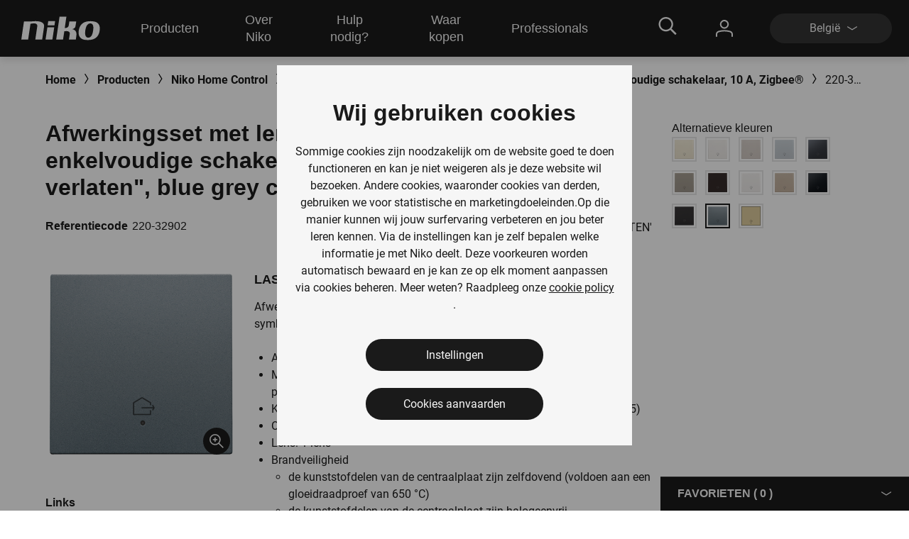

--- FILE ---
content_type: text/html; charset=utf-8
request_url: https://www.niko.eu/nl-be/producten/niko-home-control/producten-voor-traditionele-bekabeling/geconnecteerde-enkelvoudige-schakelaar-10-a-zigbee-productmodel-niko-6f86be91-a2f1-5421-a5ce-234092bfe9c3/220-32902
body_size: 20287
content:
<!DOCTYPE html>
<html lang="nl-BE">
<head>
    <meta http-equiv="content-type" content="text/html; charset=utf-8" />
    <meta name="viewport" content="width=device-width, initial-scale=0.86, maximum-scale=3.0, minimum-scale=0.86" />
    <title>Afwerkingsset met lens voor geconnecteerde enkelvoudige schakelaar met symbool &quot;woning verlaten&quot;, blue grey coated</title>

            <script type="text/javascript" src="/ruxitagentjs_ICA7NVfqrux_10327251022105625.js" data-dtconfig="rid=RID_331639200|rpid=-1358716222|domain=niko.eu|reportUrl=/rb_bf77069apg|app=574560c32f424419|cuc=jrukhlif|owasp=1|mel=100000|featureHash=ICA7NVfqrux|dpvc=1|lastModification=1765174665600|tp=500,50,0|rdnt=1|uxrgce=1|srbbv=2|agentUri=/ruxitagentjs_ICA7NVfqrux_10327251022105625.js"></script><link rel="preconnect  dns-prefetch" href="https://www.googletagmanager.com">
    <link rel="preconnect  dns-prefetch" href="https://az416426.vo.msecnd.net" />

            <script>
         dataLayer = [{
                'template': 'Article D P'
            }];
        </script>

    <link href="/bundles/css/Niko-NikoEu-vnext.css?v=diJoPStRH2OFuBHC87nFFKCzrTYnayZ2szpqoc9w5O81" rel="stylesheet"/>

    
    <!-- Google Tag Manager -->
<script>
(function(w,d,s,l,i){w[l]=w[l]||[];w[l].push({'gtm.start':
new Date().getTime(),event:'gtm.js'});var f=d.getElementsByTagName(s)[0],
j=d.createElement(s),dl=l!='dataLayer'?'&l='+l:'';j.async=true;j.src=
'https://www.googletagmanager.com/gtm.js?id='+i+dl;f.parentNode.insertBefore(j,f);
})(window,document,'script','dataLayer','GTM-K7Q74BX');</script>
<!-- End Google Tag Manager -->
<script>
    // Define dataLayer and the gtag function.
    window.dataLayer = window.dataLayer || [];
    function gtag() { dataLayer.push(arguments); }
</script><script defer src="/bundles/js/Niko-NikoEu-basic-vnext.js?v=kcABr0DNmvLIiDo8fzTOMJtiMiPEDjeNjAlNCcMLQtE1"></script>
<script defer src="/bundles/js/Niko-NikoEu-carousel.js?v=sUyJn5w7LCEVsj64jgKvMd31NP0QcAdtLNoc6HHe_0E1"></script>
<script defer src="/bundles/js/Niko-NikoEu-lightBox.js?v=xsUWHZ-edzyu-j95slJHuNlnRV8H-pRqxUKmCxSEKVU1"></script>
<script defer src="/bundles/js/Niko-NikoEu-components-vnext.js?v=tQzuVvzz6Yv3q8AYZYgiDjqtRBb5G9mbEEKRDICueaw1"></script>

        <meta itemprop="server-info" content="RD28187817F371" />
    <meta itemprop="product-version" content="2.0 release-16-10-2025.Package.20251016.1" />
    <meta itemprop="source-version" content="e7b5d40984ff60ce04e76e69870b14e93cf1dc73" />
    <meta itemprop="page-id" content="{A76946BD-A54C-4D36-9B4F-56E52C2E3131}" />
        <link rel="canonical" href="/nl-be/artikel/220-32902" />
    <link rel="alternate" hreflang="nl-BE" href="https://www.niko.eu/nl-be/producten/niko-home-control/producten-voor-traditionele-bekabeling/geconnecteerde-enkelvoudige-schakelaar-10-a-zigbee-productmodel-niko-6f86be91-a2f1-5421-a5ce-234092bfe9c3/220-32902" />
    <link rel="alternate" hreflang="de-AT" href="https://www.niko.eu/de-at/produkte/niko-home-control/produkte-fur-herkommliche-verkabelung/vernetzter-einfachschalter-10-a-zigbee-productmodel-niko-6f86be91-a2f1-5421-a5ce-234092bfe9c3/220-32902" />
    <link rel="alternate" hreflang="fr-BE" href="https://www.niko.eu/fr-be/produits/niko-home-control/produits-pour-le-cablage-traditionnel/interrupteur-simple-connecte-10-a-zigbee-productmodel-niko-6f86be91-a2f1-5421-a5ce-234092bfe9c3/220-32902" />
    <link rel="alternate" hreflang="pl-PL" href="https://www.niko.eu/pl-pl/article/220-32902" />
    <link rel="alternate" hreflang="da-DK" href="https://www.niko.eu/da-dk/produkter/niko-home-control/produkter-til-traditionel-ledningsforing/smart-enkelt-afbryder-10-a-zigbee-productmodel-niko-6f86be91-a2f1-5421-a5ce-234092bfe9c3/220-32902" />
    <link rel="alternate" hreflang="de-DE" href="https://www.niko.eu/de-de/produkte/niko-home-control/produkte-fur-herkommliche-verkabelung/vernetzter-einfachschalter-10-a-zigbee-productmodel-niko-6f86be91-a2f1-5421-a5ce-234092bfe9c3/220-32902" />
    <link rel="alternate" hreflang="sk-SK" href="https://www.niko.eu/sk-sk/vyrobky/niko-home-control/produkty-pre-tradicnu-kabelaz/smart-jednoduchy-spinac-10-a-zigbee-productmodel-niko-6f86be91-a2f1-5421-a5ce-234092bfe9c3/220-32902" />
    <link rel="alternate" hreflang="fr-FR" href="https://www.niko.eu/fr-fr/produits/niko-home-control/produits-pour-cablage-traditionnel/interrupteur-simple-connecte-10-a-zigbee-productmodel-niko-6f86be91-a2f1-5421-a5ce-234092bfe9c3/220-32902" />
    <link rel="alternate" hreflang="en" href="https://www.niko.eu/en/products/niko-home-control/products-for-traditional-wiring/connected-single-switch-10-a-zigbee-productmodel-niko-6f86be91-a2f1-5421-a5ce-234092bfe9c3/220-32902" />
    <link rel="alternate" hreflang="sv-SE" href="https://www.niko.eu/sv-se/produkter/niko-home-control/produkter-for-traditionella-ledningar/smart-enkel-stromstallare-10-a-zigbee-productmodel-niko-6f86be91-a2f1-5421-a5ce-234092bfe9c3/220-32902" />
    <link rel="alternate" hreflang="nl-NL" href="https://www.niko.eu/nl-nl/producten/niko-home-control/producten-voor-traditionele-bekabeling/geconnecteerde-enkelvoudige-schakelaar-10-a-zigbee-productmodel-niko-6f86be91-a2f1-5421-a5ce-234092bfe9c3/220-32902" />
    <link rel="alternate" hreflang="x-default" href="https://www.niko.eu/en" />
        <link rel="icon" href="/-/media/sites/nikoeu/favicon.ashx?rev=0ea48d7c2d7c481a88eb815891ec3f24&amp;hash=442A160A8F73E0106CE362F95D136C89" type="image/x-icon" />

        <meta property="og:title" content="Afwerkingsset met lens voor geconnecteerde enkelvoudige schakelaar met symbool &quot;woning verlaten&quot;, blue grey coated" />
    <meta property="og:image" content="https://www.niko.eu/-/media/sites/nikoeu/import/digital-assets/1/b/b/1bb2d611b7c24469b329ab0a00d6a7de.ashx" />
    <meta property="og:type" content="product" />
    <meta property="og:site_name" content="Niko" />
    <meta property="og:custom:type" content="central plate" />
    <meta property="og:custom:sku" content="220-32902" />
    <meta property="og:custom:numbers" content="[5413736370494,22032902]" />
    <meta property="og:custom:status" content="Existing" />
    <meta property="og:custom:color" content="[blue grey coated]" />
    <meta property="og:custom:updated" content="12-08-2025" />

</head>
<body>
    
<!-- Google Tag Manager (noscript) -->
<noscript><iframe src="https://www.googletagmanager.com/ns.html?id=GTM-K7Q74BX" height="0" width="0" style="display:none;visibility:hidden"></iframe></noscript>
<!-- End Google Tag Manager (noscript) -->
    <header class="c-header" data-component-class="Dlw.ScBase.DigitalStrategy.VNext.Header" data-component-parm="null" data-webid="Dlw.ScBase.DigitalStrategy.VNext.Header">    <nav class="c-nav-primary" role="navigation" aria-label="navigation">
        <div class="c-nav-primary__heading">
            <div class="c-nav-primary__logo">
                <a class="c-nav-primary-logo__link" href="/nl-be">
                    <!-- Generator: Adobe Illustrator 23.1.1, SVG Export Plug-In . SVG Version: 6.00 Build 0)  -->
<svg version="1.1" id="Laag_1" xmlns="http://www.w3.org/2000/svg" xmlns:xlink="http://www.w3.org/1999/xlink" x="0px" y="0px" viewBox="0 0 70 19" style="enable-background:new 0 0 70 19;" xml:space="preserve" class="c-svg c-svg--header" width="121" height="50">
<path style="fill:#FFFFFF;" d="M61.191,3.69c-8.001-0.596-10.337,3.63-10.929,7.653c-1.053,7.153,4.98,7.483,4.98,7.483  s3.465,0.534,6.219-0.266c3.503-1.018,5.358-3.763,5.836-7.217C67.961,6.539,66.126,4.057,61.191,3.69 M61.968,11.342  c-0.358,2.607-1.31,5.72-3.956,5.743c-2.618-0.055-2.78-3.11-2.418-5.743c0.362-2.635,1.303-5.77,4.014-5.902  C62.434,5.385,62.328,8.732,61.968,11.342" />
<path style="fill:#FFFFFF;" d="M11.221,3.897l-5.58-0.008L3.469,18.617h5.576l1.901-12.85c0.168-0.002,0.388-0.052,0.695-0.114  c4.985-0.91,4.966,1.257,4.79,2.459l-1.542,10.505h5.578l1.568-10.576C22.269,6.21,21.44,2.59,11.221,3.897" />
<polygon style="fill:#FFFFFF;" points="24.704,8.701 23.218,18.634 28.795,18.634 30.283,8.701 " />
<polygon style="fill:#FFFFFF;" points="31.005,3.624 25.424,3.624 24.915,7.075 30.496,7.075 " />
<path style="fill:#FFFFFF;" d="M44.891,10.128c1.061-0.293,2.462-0.674,2.721-2.502l0.608-3.737h-5.605l-0.516,3.327  c0,0-0.328,2.175-3.227,1.954L40.206,0h-5.58l-2.748,18.617h5.604l1.019-6.732c0.195-0.012,0.236-0.019,0.501-0.057  c4.717-0.721,3.935,2.449,3.935,2.449l-0.647,4.34l5.608-0.002l0.429-3.157C48.859,11.94,47.107,10.587,44.891,10.128" />
</svg>
                </a>
            </div>
            <div class="c-nav-primary__menu u-hide-large">
                <button type="button" class="c-menu-hamburger" data-selector="menu-hamburger">
                    <div class="c-menu-hamburger__line"></div>
                    <div class="c-menu-hamburger__line"></div>
                    <div class="c-menu-hamburger__line"></div>
                </button>
            </div>
        </div>

        <div class="c-nav-primary__list-wrapper@mobile c-nav-primary__list-wrapper@large">
            

<div class="c-nav-primary__list@mobile c-nav-primary__list@large">
        <div id="a92fc4a018ba45a2a326d568d493df70" class="c-nav-primary-item@mobile c-nav-primary-item@large" data-selector="menu-dropdown">
<a href="/nl-be/onze-producten" class="c-nav-primary-item__link@mobile c-nav-primary-item__link@large" data-selector="menu-dropdown-trigger" >                <span class="c-nav-primary-item__text@mobile c-nav-primary-item__text@large">
                    Producten
                </span>
                    <span class="c-nav-primary-item__icon@mobile c-nav-primary-item__icon@large">
<svg class="c-svg c-svg--fill-secondary u-hide-large" width="20" height="11" viewBox="0 0 6 14">
    <path d="M0.822345 14C0.71643 14 0.609648 13.9751 0.511547 13.9228C0.214206 13.7637 0.112199 13.4108 0.283658 13.1359L4.10916 7.00072L0.283224 0.864744C0.111765 0.589033 0.213772 0.236557 0.511113 0.0774001C0.808888 -0.0817567 1.18957 0.0122905 1.36146 0.288403L5.36667 6.71255C5.47779 6.891 5.47779 7.11044 5.36667 7.28889L1.3619 13.7114C1.24644 13.8963 1.03721 14 0.822345 14Z" fill="var(--brand__icon--fill, var(--brand__svg-color), #f6f6f6")></path>
</svg>
                    </span>
</a>

            <div class="c-nav-primary-item__dropdown c-nav-primary-item__dropdown--big" data-selector="menu-dropdown-panel">
                <ul class="c-dropdown-list">

                        <li class="c-dropdown-item u-hide-large">
<a href="/nl-be/onze-producten" class="c-dropdown-item__link" >                                <span class="c-dropdown-item__text">
                                    Producten
                                </span>
</a>                        </li>

                            <li class="c-dropdown-item">
<a href="/nl-be/onze-producten/huisautomatisering" class="c-dropdown-item__link" >                                    <span class="c-dropdown-item__text">
                                        Smart home
                                    </span>
</a>                            </li>
                            <li class="c-dropdown-item">
<a href="/nl-be/onze-producten/schakelaars-en-stopcontacten" class="c-dropdown-item__link" >                                    <span class="c-dropdown-item__text">
                                        Schakelaars en stopcontacten
                                    </span>
</a>                            </li>
                            <li class="c-dropdown-item">
<a href="/nl-be/onze-producten/detectoren" class="c-dropdown-item__link" >                                    <span class="c-dropdown-item__text">
                                        Detectoren
                                    </span>
</a>                            </li>
                            <li class="c-dropdown-item">
<a href="/nl-be/onze-producten/deurcommunicatie" class="c-dropdown-item__link" >                                    <span class="c-dropdown-item__text">
                                        Deurcommunicatie
                                    </span>
</a>                            </li>
                            <li class="c-dropdown-item">
<a href="/nl-be/onze-producten/verlichting-en-sturing" class="c-dropdown-item__link" >                                    <span class="c-dropdown-item__text">
                                        Dimmers en verlichting
                                    </span>
</a>                            </li>
                            <li class="c-dropdown-item">
<a href="/nl-be/producten?utm_source=topnav" class="c-dropdown-item__link" >                                    <span class="c-dropdown-item__text">
                                        📖 Technische catalogus
                                    </span>
</a>                            </li>
                </ul>
            </div>
        </div>
        <div id="fb58011b89ff4c92b1e299e4042b0475" class="c-nav-primary-item@mobile c-nav-primary-item@large" data-selector="menu-dropdown">
<a href="/nl-be/wie-we-zijn" class="c-nav-primary-item__link@mobile c-nav-primary-item__link@large" data-selector="menu-dropdown-trigger" >                <span class="c-nav-primary-item__text@mobile c-nav-primary-item__text@large">
                    Over Niko
                </span>
                    <span class="c-nav-primary-item__icon@mobile c-nav-primary-item__icon@large">
<svg class="c-svg c-svg--fill-secondary u-hide-large" width="20" height="11" viewBox="0 0 6 14">
    <path d="M0.822345 14C0.71643 14 0.609648 13.9751 0.511547 13.9228C0.214206 13.7637 0.112199 13.4108 0.283658 13.1359L4.10916 7.00072L0.283224 0.864744C0.111765 0.589033 0.213772 0.236557 0.511113 0.0774001C0.808888 -0.0817567 1.18957 0.0122905 1.36146 0.288403L5.36667 6.71255C5.47779 6.891 5.47779 7.11044 5.36667 7.28889L1.3619 13.7114C1.24644 13.8963 1.03721 14 0.822345 14Z" fill="var(--brand__icon--fill, var(--brand__svg-color), #f6f6f6")></path>
</svg>
                    </span>
</a>

            <div class="c-nav-primary-item__dropdown c-nav-primary-item__dropdown--big" data-selector="menu-dropdown-panel">
                <ul class="c-dropdown-list">

                        <li class="c-dropdown-item u-hide-large">
<a href="/nl-be/wie-we-zijn" class="c-dropdown-item__link" >                                <span class="c-dropdown-item__text">
                                    Over Niko
                                </span>
</a>                        </li>

                            <li class="c-dropdown-item">
<a href="/nl-be/wie-we-zijn" class="c-dropdown-item__link" >                                    <span class="c-dropdown-item__text">
                                        Het bedrijf
                                    </span>
</a>                            </li>
                            <li class="c-dropdown-item">
<a href="/nl-be/wie-we-zijn/duurzaamheid" class="c-dropdown-item__link" >                                    <span class="c-dropdown-item__text">
                                        Duurzaamheid
                                    </span>
</a>                            </li>
                            <li class="c-dropdown-item">
<a href="https://careers.niko.eu/homepage.aspx?LCID=2067" class="c-dropdown-item__link" target="_blank" >                                    <span class="c-dropdown-item__text">
                                        Werken bij Niko
                                    </span>
</a>                            </li>
                            <li class="c-dropdown-item">
<a href="/nl-be/inspiratie" class="c-dropdown-item__link" >                                    <span class="c-dropdown-item__text">
                                        Nieuws en inspiratie
                                    </span>
</a>                            </li>
                </ul>
            </div>
        </div>
        <div id="99cfd4ec31fb497ba6c666404d23b846" class="c-nav-primary-item@mobile c-nav-primary-item@large" data-selector="menu-dropdown">
<a href="/nl-be/hulp-nodig" class="c-nav-primary-item__link@mobile c-nav-primary-item__link@large" data-selector="menu-dropdown-trigger" >                <span class="c-nav-primary-item__text@mobile c-nav-primary-item__text@large">
                    Hulp nodig?
                </span>
                    <span class="c-nav-primary-item__icon@mobile c-nav-primary-item__icon@large">
<svg class="c-svg c-svg--fill-secondary u-hide-large" width="20" height="11" viewBox="0 0 6 14">
    <path d="M0.822345 14C0.71643 14 0.609648 13.9751 0.511547 13.9228C0.214206 13.7637 0.112199 13.4108 0.283658 13.1359L4.10916 7.00072L0.283224 0.864744C0.111765 0.589033 0.213772 0.236557 0.511113 0.0774001C0.808888 -0.0817567 1.18957 0.0122905 1.36146 0.288403L5.36667 6.71255C5.47779 6.891 5.47779 7.11044 5.36667 7.28889L1.3619 13.7114C1.24644 13.8963 1.03721 14 0.822345 14Z" fill="var(--brand__icon--fill, var(--brand__svg-color), #f6f6f6")></path>
</svg>
                    </span>
</a>

            <div class="c-nav-primary-item__dropdown c-nav-primary-item__dropdown--big" data-selector="menu-dropdown-panel">
                <ul class="c-dropdown-list">

                        <li class="c-dropdown-item u-hide-large">
<a href="/nl-be/hulp-nodig" class="c-dropdown-item__link" >                                <span class="c-dropdown-item__text">
                                    Hulp nodig?
                                </span>
</a>                        </li>

                            <li class="c-dropdown-item">
<a href="/nl-be/downloads" class="c-dropdown-item__link" >                                    <span class="c-dropdown-item__text">
                                        Downloads & documentatie
                                    </span>
</a>                            </li>
                            <li class="c-dropdown-item">
<a href="/nl-be/hulp-nodig" class="c-dropdown-item__link" >                                    <span class="c-dropdown-item__text">
                                        Support
                                    </span>
</a>                            </li>
                            <li class="c-dropdown-item">
<a href="/nl-be/hulp-nodig/showroom" class="c-dropdown-item__link" >                                    <span class="c-dropdown-item__text">
                                        Showroom
                                    </span>
</a>                            </li>
                </ul>
            </div>
        </div>
        <div id="1af5699642c74b58b70e1ea044c35f0f" class="c-nav-primary-item@mobile c-nav-primary-item@large" data-selector="">
<a href="/nl-be/hulp-nodig/waar-kopen" class="c-nav-primary-item__link@mobile c-nav-primary-item__link@large" data-selector="" >                <span class="c-nav-primary-item__text@mobile c-nav-primary-item__text@large">
                    Waar kopen
                </span>
</a>

            <div class="c-nav-primary-item__dropdown c-nav-primary-item__dropdown--big" data-selector="">
                <ul class="c-dropdown-list">


                </ul>
            </div>
        </div>
        <div id="4e84e6e6134c44d9a340e12e79c828cf" class="c-nav-primary-item@mobile c-nav-primary-item@large" data-selector="menu-dropdown">
<a href="" class="c-nav-primary-item__link@mobile c-nav-primary-item__link@large" data-selector="menu-dropdown-trigger" >                <span class="c-nav-primary-item__text@mobile c-nav-primary-item__text@large">
                    Professionals
                </span>
                    <span class="c-nav-primary-item__icon@mobile c-nav-primary-item__icon@large">
<svg class="c-svg c-svg--fill-secondary u-hide-large" width="20" height="11" viewBox="0 0 6 14">
    <path d="M0.822345 14C0.71643 14 0.609648 13.9751 0.511547 13.9228C0.214206 13.7637 0.112199 13.4108 0.283658 13.1359L4.10916 7.00072L0.283224 0.864744C0.111765 0.589033 0.213772 0.236557 0.511113 0.0774001C0.808888 -0.0817567 1.18957 0.0122905 1.36146 0.288403L5.36667 6.71255C5.47779 6.891 5.47779 7.11044 5.36667 7.28889L1.3619 13.7114C1.24644 13.8963 1.03721 14 0.822345 14Z" fill="var(--brand__icon--fill, var(--brand__svg-color), #f6f6f6")></path>
</svg>
                    </span>
</a>

            <div class="c-nav-primary-item__dropdown c-nav-primary-item__dropdown--big" data-selector="menu-dropdown-panel">
                <ul class="c-dropdown-list">

                        <li class="c-dropdown-item u-hide-large">
<a href="" class="c-dropdown-item__link" >                                <span class="c-dropdown-item__text">
                                    Professionals
                                </span>
</a>                        </li>

                            <li class="c-dropdown-item">
<a href="/nl-be/producten" class="c-dropdown-item__link" >                                    <span class="c-dropdown-item__text">
                                        Online catalogus
                                    </span>
</a>                            </li>
                            <li class="c-dropdown-item">
<a href="https://my.niko.eu/nl-NL/" class="c-dropdown-item__link" target="_blank" >                                    <span class="c-dropdown-item__text">
                                        My Niko
                                    </span>
</a>                            </li>
                            <li class="c-dropdown-item">
<a href="/nl-be/compagnon-de-route/installers" class="c-dropdown-item__link" >                                    <span class="c-dropdown-item__text">
                                        Installateurs
                                    </span>
</a>                            </li>
                            <li class="c-dropdown-item">
<a href="/nl-be/onze-producten/schakelaars-en-stopcontacten/prefab" class="c-dropdown-item__link" >                                    <span class="c-dropdown-item__text">
                                        Prefab
                                    </span>
</a>                            </li>
                            <li class="c-dropdown-item">
<a href="/nl-be/compagnon-de-route/volume-builders" class="c-dropdown-item__link" >                                    <span class="c-dropdown-item__text">
                                        Projectontwikkelaars
                                    </span>
</a>                            </li>
                            <li class="c-dropdown-item">
<a href="/nl-be/compagnon-de-route/specifiers" class="c-dropdown-item__link" >                                    <span class="c-dropdown-item__text">
                                        Studiebureaus
                                    </span>
</a>                            </li>
                </ul>
            </div>
        </div>
</div>
            <div class="c-nav-primary__language-selector u-hide-large">
                <div class="c-language-selector" data-selector="menu-dropdown">
<button type="button"
        class="c-language-selector-button u-bg-color-primary-accent1"
        aria-haspopup="true"
        aria-expanded="false"
        data-selector="menu-dropdown-trigger">
    <span class="c-language-selector-button__label">
Belgi&#235;    </span>
    <span class="c-language-selector-button__icon">
<svg class="c-svg c-svg--fill-secondary" width="6" height="14" viewBox="0 0 6 14">
    <path d="M0.822345 14C0.71643 14 0.609648 13.9751 0.511547 13.9228C0.214206 13.7637 0.112199 13.4108 0.283658 13.1359L4.10916 7.00072L0.283224 0.864744C0.111765 0.589033 0.213772 0.236557 0.511113 0.0774001C0.808888 -0.0817567 1.18957 0.0122905 1.36146 0.288403L5.36667 6.71255C5.47779 6.891 5.47779 7.11044 5.36667 7.28889L1.3619 13.7114C1.24644 13.8963 1.03721 14 0.822345 14Z" fill="var(--brand__icon--fill, var(--brand__svg-color), #f6f6f6")></path>
</svg>
    </span>
</button>
<div class="c-language-selector__list u-bg-color-accent1 is-two-col" data-selector="menu-dropdown-panel">
    <ul class="c-language-selector__wrapper">
                <li class="c-language-selector-item">
                    <a class="c-language-selector-item__link" href="/nl-be/producten/niko-home-control/producten-voor-traditionele-bekabeling/geconnecteerde-enkelvoudige-schakelaar-10-a-zigbee-productmodel-niko-6f86be91-a2f1-5421-a5ce-234092bfe9c3/220-32902">
                        <span class="c-language-selector-item__text">
Belgi&#235;                        </span>
                    </a>
                </li>
                <li class="c-language-selector-item">
                    <a class="c-language-selector-item__link" href="/de-at/produkte/niko-home-control/produkte-fur-herkommliche-verkabelung/vernetzter-einfachschalter-10-a-zigbee-productmodel-niko-6f86be91-a2f1-5421-a5ce-234092bfe9c3/220-32902">
                        <span class="c-language-selector-item__text">
&#214;sterreich                        </span>
                    </a>
                </li>
                <li class="c-language-selector-item">
                    <a class="c-language-selector-item__link" href="/fr-be/produits/niko-home-control/produits-pour-le-cablage-traditionnel/interrupteur-simple-connecte-10-a-zigbee-productmodel-niko-6f86be91-a2f1-5421-a5ce-234092bfe9c3/220-32902">
                        <span class="c-language-selector-item__text">
Belgique                        </span>
                    </a>
                </li>
                <li class="c-language-selector-item">
                    <a class="c-language-selector-item__link" href="/pl-pl/article/220-32902">
                        <span class="c-language-selector-item__text">
Polski                        </span>
                    </a>
                </li>
                <li class="c-language-selector-item">
                    <a class="c-language-selector-item__link" href="/da-dk/produkter/niko-home-control/produkter-til-traditionel-ledningsforing/smart-enkelt-afbryder-10-a-zigbee-productmodel-niko-6f86be91-a2f1-5421-a5ce-234092bfe9c3/220-32902">
                        <span class="c-language-selector-item__text">
Danmark                        </span>
                    </a>
                </li>
                <li class="c-language-selector-item">
                    <a class="c-language-selector-item__link" href="/de-ch">
                        <span class="c-language-selector-item__text">
Schweiz                        </span>
                    </a>
                </li>
                <li class="c-language-selector-item">
                    <a class="c-language-selector-item__link" href="/de-de/produkte/niko-home-control/produkte-fur-herkommliche-verkabelung/vernetzter-einfachschalter-10-a-zigbee-productmodel-niko-6f86be91-a2f1-5421-a5ce-234092bfe9c3/220-32902">
                        <span class="c-language-selector-item__text">
Deutschland                        </span>
                    </a>
                </li>
                <li class="c-language-selector-item">
                    <a class="c-language-selector-item__link" href="/sk-sk/vyrobky/niko-home-control/produkty-pre-tradicnu-kabelaz/smart-jednoduchy-spinac-10-a-zigbee-productmodel-niko-6f86be91-a2f1-5421-a5ce-234092bfe9c3/220-32902">
                        <span class="c-language-selector-item__text">
Slovensko                        </span>
                    </a>
                </li>
                <li class="c-language-selector-item">
                    <a class="c-language-selector-item__link" href="/fr-fr/produits/niko-home-control/produits-pour-cablage-traditionnel/interrupteur-simple-connecte-10-a-zigbee-productmodel-niko-6f86be91-a2f1-5421-a5ce-234092bfe9c3/220-32902">
                        <span class="c-language-selector-item__text">
France                        </span>
                    </a>
                </li>
                <li class="c-language-selector-item">
                    <a class="c-language-selector-item__link" href="/fr-ch">
                        <span class="c-language-selector-item__text">
Suisse                        </span>
                    </a>
                </li>
                <li class="c-language-selector-item">
                    <a class="c-language-selector-item__link" href="/en/products/niko-home-control/products-for-traditional-wiring/connected-single-switch-10-a-zigbee-productmodel-niko-6f86be91-a2f1-5421-a5ce-234092bfe9c3/220-32902">
                        <span class="c-language-selector-item__text">
International (EN)                        </span>
                    </a>
                </li>
                <li class="c-language-selector-item">
                    <a class="c-language-selector-item__link" href="/sv-se/produkter/niko-home-control/produkter-for-traditionella-ledningar/smart-enkel-stromstallare-10-a-zigbee-productmodel-niko-6f86be91-a2f1-5421-a5ce-234092bfe9c3/220-32902">
                        <span class="c-language-selector-item__text">
Sverige                        </span>
                    </a>
                </li>
                <li class="c-language-selector-item">
                    <a class="c-language-selector-item__link" href="/nl-nl/producten/niko-home-control/producten-voor-traditionele-bekabeling/geconnecteerde-enkelvoudige-schakelaar-10-a-zigbee-productmodel-niko-6f86be91-a2f1-5421-a5ce-234092bfe9c3/220-32902">
                        <span class="c-language-selector-item__text">
Nederland                        </span>
                    </a>
                </li>
    </ul>
</div>
</div>
            </div>
        </div>
        <div class="c-nav-primary__content">
            <div class="c-nav-primary__search" data-selector="header-search-box">
    <div class="c-nav-primary-search__link" data-selector="search-box-link">
        <div class="c-nav-primary-search-link__icon">
<svg class="c-svg c-svg--header u-hide-large" width="20" height="20" viewBox="0 0 30 30">
    <path d="M29.7935 27.4733L22.6805 20.3603C22.5458 20.2256 22.37 20.1553 22.1825 20.1553H21.4091C23.2547 18.0167 24.3738 15.2336 24.3738 12.1869C24.3738 5.45481 18.919 0 12.1869 0C5.45481 0 0 5.45481 0 12.1869C0 18.919 5.45481 24.3738 12.1869 24.3738C15.2336 24.3738 18.0167 23.2547 20.1553 21.4091V22.1825C20.1553 22.37 20.2314 22.5458 20.3603 22.6805L27.4733 29.7935C27.7486 30.0688 28.1939 30.0688 28.4693 29.7935L29.7935 28.4693C30.0688 28.1939 30.0688 27.7486 29.7935 27.4733ZM12.1869 21.5614C7.00747 21.5614 2.81236 17.3663 2.81236 12.1869C2.81236 7.00747 7.00747 2.81236 12.1869 2.81236C17.3663 2.81236 21.5614 7.00747 21.5614 12.1869C21.5614 17.3663 17.3663 21.5614 12.1869 21.5614Z"></path>
</svg>
<svg class="c-svg c-svg--header u-hide-until-large" width="36" height="25" viewBox="0 0 30 30">
    <path d="M29.7935 27.4733L22.6805 20.3603C22.5458 20.2256 22.37 20.1553 22.1825 20.1553H21.4091C23.2547 18.0167 24.3738 15.2336 24.3738 12.1869C24.3738 5.45481 18.919 0 12.1869 0C5.45481 0 0 5.45481 0 12.1869C0 18.919 5.45481 24.3738 12.1869 24.3738C15.2336 24.3738 18.0167 23.2547 20.1553 21.4091V22.1825C20.1553 22.37 20.2314 22.5458 20.3603 22.6805L27.4733 29.7935C27.7486 30.0688 28.1939 30.0688 28.4693 29.7935L29.7935 28.4693C30.0688 28.1939 30.0688 27.7486 29.7935 27.4733ZM12.1869 21.5614C7.00747 21.5614 2.81236 17.3663 2.81236 12.1869C2.81236 7.00747 7.00747 2.81236 12.1869 2.81236C17.3663 2.81236 21.5614 7.00747 21.5614 12.1869C21.5614 17.3663 17.3663 21.5614 12.1869 21.5614Z"></path>
</svg>
        </div>
        <div class="c-nav-primary-search-link__icon-close">
<svg class="c-svg c-svg--header" width="20" height="20" viewBox="0 0 50 51">
    <path d="M28.315 25.5718L38.331 15.5558L40.3965 13.4903C40.7012 13.1856 40.7012 12.6905 40.3965 12.3858L38.1864 10.1758C37.8818 9.87109 37.3866 9.87109 37.0819 10.1758L25.0005 22.2572L12.9191 10.1748C12.6144 9.87011 12.1192 9.87011 11.8145 10.1748L9.60352 12.3848C9.29883 12.6895 9.29883 13.1847 9.60352 13.4894L21.6859 25.5718L9.60352 37.6532C9.29883 37.9579 9.29883 38.453 9.60352 38.7577L11.8136 40.9678C12.1182 41.2725 12.6134 41.2725 12.9181 40.9678L25.0005 28.8863L35.0164 38.9023L37.0819 40.9678C37.3866 41.2725 37.8818 41.2725 38.1864 40.9678L40.3965 38.7577C40.7012 38.453 40.7012 37.9579 40.3965 37.6532L28.315 25.5718Z"></path>
</svg>
        </div>
    </div>
    <div class="c-nav-primary-search__doormat u-bg-color-primary-accent1">
    <script defer src="https://nkdsprdshared.blob.core.windows.net/nikosearch/js/NikoAutocompleteWebcomponent.c6a62ac547bb3efdd366.js"></script>
    <link href="https://nkdsprdshared.blob.core.windows.net/nikosearch/css/NikoAutocompleteWebcomponent.9fe492a55ec29efb4890.css" rel="stylesheet">
    <niko-autocomplete locale="nl-BE">
        <div class="niko-ac-search-panel">
            <div class="niko-ac-search-panel__container">
                <h2 class="niko-ac-search-panel__title">
                    Waar ben je naar op zoek?
                </h2>
                <div id="autocomplete"></div>
            </div>
        </div>
    </niko-autocomplete>

    </div>
</div>
            <div class="c-nav-primary__account" data-selector="my-niko">
    <div class="c-nav-primary-account__icon">
<svg class="c-svg c-svg--header" width="24" height="24" viewBox="0 0 24 24">
    <path fill-rule="evenodd" clip-rule="evenodd" d="M5.7626 6.2373C5.7626 9.67595 8.55923 12.4726 11.9979 12.4726C15.4365 12.4726 18.2346 9.67454 18.2332 6.2373C18.2332 2.79865 15.4365 0.00201416 11.9979 0.00201416C8.55923 0.00201416 5.7626 2.79865 5.7626 6.2373ZM7.73802 6.2373C7.73802 3.88796 9.64854 1.97744 11.9979 1.97744C14.3472 1.97744 16.2577 3.88796 16.2577 6.2373C16.2577 8.58665 14.3472 10.4972 11.9979 10.4972C9.64854 10.4972 7.73802 8.58665 7.73802 6.2373ZM22.0232 23.0101C22.0232 23.5561 22.4648 23.9978 23.0109 23.9978C23.5555 23.9978 23.9986 23.5547 24 23.0101V20.2078C24 18.1308 22.5495 16.2767 20.3977 15.598C19.3309 15.2537 15.7441 14.3619 12.0007 14.3619C8.25304 14.3619 4.66765 15.2537 3.60797 15.5952C1.44912 16.2781 0 18.1308 0 20.2078V23.0101C0 23.5547 0.441649 23.9978 0.987712 23.9978C1.53378 23.9978 1.97542 23.5561 1.97542 23.0101V20.2078C1.97542 18.9957 2.87142 17.9008 4.20907 17.4775C5.12623 17.1826 8.52537 16.3374 11.9993 16.3374C15.4732 16.3374 18.8738 17.1826 19.7966 17.4803C21.1286 17.9008 22.0232 18.9971 22.0232 20.2078V23.0101Z"/>
</svg>
    </div>
    <div class="c-nav-primary__list-wrapper@mobile c-nav-primary-item__dropdown c-nav-primary-item__dropdown--small">
        <ul class="c-nav-primary__list@mobile c-dropdown-list o-list">
            <li class="c-nav-primary-item@mobile c-dropdown-item">
<a href="/nl-be/office-365-redirects/my-niko" class="c-nav-primary-item__link@mobile c-dropdown-item__link" >                    <span class="c-nav-primary-item__text@mobile c-dropdown-item__text">
                        My Niko
                    </span>
</a>            </li>
        </ul>
    </div>
</div>
            <div class="c-nav-primary__language-selector u-hide-until-large">
                <div class="c-language-selector" data-selector="menu-dropdown">
<button type="button"
        class="c-language-selector-button u-bg-color-primary-accent1"
        aria-haspopup="true"
        aria-expanded="false"
        data-selector="menu-dropdown-trigger">
    <span class="c-language-selector-button__label">
Belgi&#235;    </span>
    <span class="c-language-selector-button__icon">
<svg class="c-svg c-svg--fill-secondary" width="6" height="14" viewBox="0 0 6 14">
    <path d="M0.822345 14C0.71643 14 0.609648 13.9751 0.511547 13.9228C0.214206 13.7637 0.112199 13.4108 0.283658 13.1359L4.10916 7.00072L0.283224 0.864744C0.111765 0.589033 0.213772 0.236557 0.511113 0.0774001C0.808888 -0.0817567 1.18957 0.0122905 1.36146 0.288403L5.36667 6.71255C5.47779 6.891 5.47779 7.11044 5.36667 7.28889L1.3619 13.7114C1.24644 13.8963 1.03721 14 0.822345 14Z" fill="var(--brand__icon--fill, var(--brand__svg-color), #f6f6f6")></path>
</svg>
    </span>
</button>
<div class="c-language-selector__list u-bg-color-accent1 is-two-col" data-selector="menu-dropdown-panel">
    <ul class="c-language-selector__wrapper">
                <li class="c-language-selector-item">
                    <a class="c-language-selector-item__link" href="/nl-be/producten/niko-home-control/producten-voor-traditionele-bekabeling/geconnecteerde-enkelvoudige-schakelaar-10-a-zigbee-productmodel-niko-6f86be91-a2f1-5421-a5ce-234092bfe9c3/220-32902">
                        <span class="c-language-selector-item__text">
Belgi&#235;                        </span>
                    </a>
                </li>
                <li class="c-language-selector-item">
                    <a class="c-language-selector-item__link" href="/de-at/produkte/niko-home-control/produkte-fur-herkommliche-verkabelung/vernetzter-einfachschalter-10-a-zigbee-productmodel-niko-6f86be91-a2f1-5421-a5ce-234092bfe9c3/220-32902">
                        <span class="c-language-selector-item__text">
&#214;sterreich                        </span>
                    </a>
                </li>
                <li class="c-language-selector-item">
                    <a class="c-language-selector-item__link" href="/fr-be/produits/niko-home-control/produits-pour-le-cablage-traditionnel/interrupteur-simple-connecte-10-a-zigbee-productmodel-niko-6f86be91-a2f1-5421-a5ce-234092bfe9c3/220-32902">
                        <span class="c-language-selector-item__text">
Belgique                        </span>
                    </a>
                </li>
                <li class="c-language-selector-item">
                    <a class="c-language-selector-item__link" href="/pl-pl/article/220-32902">
                        <span class="c-language-selector-item__text">
Polski                        </span>
                    </a>
                </li>
                <li class="c-language-selector-item">
                    <a class="c-language-selector-item__link" href="/da-dk/produkter/niko-home-control/produkter-til-traditionel-ledningsforing/smart-enkelt-afbryder-10-a-zigbee-productmodel-niko-6f86be91-a2f1-5421-a5ce-234092bfe9c3/220-32902">
                        <span class="c-language-selector-item__text">
Danmark                        </span>
                    </a>
                </li>
                <li class="c-language-selector-item">
                    <a class="c-language-selector-item__link" href="/de-ch">
                        <span class="c-language-selector-item__text">
Schweiz                        </span>
                    </a>
                </li>
                <li class="c-language-selector-item">
                    <a class="c-language-selector-item__link" href="/de-de/produkte/niko-home-control/produkte-fur-herkommliche-verkabelung/vernetzter-einfachschalter-10-a-zigbee-productmodel-niko-6f86be91-a2f1-5421-a5ce-234092bfe9c3/220-32902">
                        <span class="c-language-selector-item__text">
Deutschland                        </span>
                    </a>
                </li>
                <li class="c-language-selector-item">
                    <a class="c-language-selector-item__link" href="/sk-sk/vyrobky/niko-home-control/produkty-pre-tradicnu-kabelaz/smart-jednoduchy-spinac-10-a-zigbee-productmodel-niko-6f86be91-a2f1-5421-a5ce-234092bfe9c3/220-32902">
                        <span class="c-language-selector-item__text">
Slovensko                        </span>
                    </a>
                </li>
                <li class="c-language-selector-item">
                    <a class="c-language-selector-item__link" href="/fr-fr/produits/niko-home-control/produits-pour-cablage-traditionnel/interrupteur-simple-connecte-10-a-zigbee-productmodel-niko-6f86be91-a2f1-5421-a5ce-234092bfe9c3/220-32902">
                        <span class="c-language-selector-item__text">
France                        </span>
                    </a>
                </li>
                <li class="c-language-selector-item">
                    <a class="c-language-selector-item__link" href="/fr-ch">
                        <span class="c-language-selector-item__text">
Suisse                        </span>
                    </a>
                </li>
                <li class="c-language-selector-item">
                    <a class="c-language-selector-item__link" href="/en/products/niko-home-control/products-for-traditional-wiring/connected-single-switch-10-a-zigbee-productmodel-niko-6f86be91-a2f1-5421-a5ce-234092bfe9c3/220-32902">
                        <span class="c-language-selector-item__text">
International (EN)                        </span>
                    </a>
                </li>
                <li class="c-language-selector-item">
                    <a class="c-language-selector-item__link" href="/sv-se/produkter/niko-home-control/produkter-for-traditionella-ledningar/smart-enkel-stromstallare-10-a-zigbee-productmodel-niko-6f86be91-a2f1-5421-a5ce-234092bfe9c3/220-32902">
                        <span class="c-language-selector-item__text">
Sverige                        </span>
                    </a>
                </li>
                <li class="c-language-selector-item">
                    <a class="c-language-selector-item__link" href="/nl-nl/producten/niko-home-control/producten-voor-traditionele-bekabeling/geconnecteerde-enkelvoudige-schakelaar-10-a-zigbee-productmodel-niko-6f86be91-a2f1-5421-a5ce-234092bfe9c3/220-32902">
                        <span class="c-language-selector-item__text">
Nederland                        </span>
                    </a>
                </li>
    </ul>
</div>
</div>
            </div>
        </div>
    </nav>
</header>

    <main>
        

<div data-component-class="Dlw.ScBase.DigitalStrategy.VNext.CountryRedirectNotification" data-component-parm="{&quot;getNotificationUrl&quot;:&quot;/services/Niko-NikoEu/nl-BE/NikoCountryRedirectNotification/GetNotification&quot;,&quot;cookieNamePrefix&quot;:&quot;Niko-NikoEu&quot;}" data-webid="Dlw.ScBase.DigitalStrategy.VNext.CountryRedirectNotification">    <section class="js-country-redirect-notification c-component u-bg-color-accent2" style="display: none;">
    </section>
</div>
        
        <section data-component-class="Dlw.ScBase.DigitalStrategy.VNext.LegacyBrowserWarning" data-component-parm="null" data-webid="Dlw.ScBase.DigitalStrategy.VNext.LegacyBrowserWarning" style="display:none">    <div class="u-bg-color-primary-accent1">
        <div class="u-padding-top-large u-padding-bottom-large">
            <div class="o-wrapper">
                <div class="c-rich-text">
                    <h5>! This version of Internet Explorer is not supported anymore !</h5>
                    <p>We recommend to visit our website with another browser (Microsoft Edge, Chrome, Firefox, ...)</p>
                </div>
            </div>
        </div>
    </div>
</section>
        

    <section class="c-component">
        <div class="u-padding-top u-padding-bottom-large">
            <div class="o-wrapper">
                <nav aria-label="Breadcrumb" class="c-breadcrumb">
                    <ul class="c-breadcrumb-list o-ellipsis-single" >
                            <li class="c-breadcrumb-item">

                                    <a href="/nl-be" class="c-breadcrumb-item__link" data-webid="breadcrumb-item">
                                        <span class="c-breadcrumb-item__text">Home</span>
                                    </a>

                                <div class="c-breadcrumb-item__icon">
<svg width="6" height="14" viewBox="0 0 6 14">
    <path d="M0.822345 14C0.71643 14 0.609648 13.9751 0.511547 13.9228C0.214206 13.7637 0.112199 13.4108 0.283658 13.1359L4.10916 7.00072L0.283224 0.864744C0.111765 0.589033 0.213772 0.236557 0.511113 0.0774001C0.808888 -0.0817567 1.18957 0.0122905 1.36146 0.288403L5.36667 6.71255C5.47779 6.891 5.47779 7.11044 5.36667 7.28889L1.3619 13.7114C1.24644 13.8963 1.03721 14 0.822345 14Z" fill="var(--brand__icon--fill, var(--brand__svg-color), #f6f6f6")></path>
</svg>
                                </div>
                            </li>
                            <li class="c-breadcrumb-item">

                                    <a href="/nl-be/producten" class="c-breadcrumb-item__link" data-webid="breadcrumb-item">
                                        <span class="c-breadcrumb-item__text">Producten</span>
                                    </a>

                                <div class="c-breadcrumb-item__icon">
<svg width="6" height="14" viewBox="0 0 6 14">
    <path d="M0.822345 14C0.71643 14 0.609648 13.9751 0.511547 13.9228C0.214206 13.7637 0.112199 13.4108 0.283658 13.1359L4.10916 7.00072L0.283224 0.864744C0.111765 0.589033 0.213772 0.236557 0.511113 0.0774001C0.808888 -0.0817567 1.18957 0.0122905 1.36146 0.288403L5.36667 6.71255C5.47779 6.891 5.47779 7.11044 5.36667 7.28889L1.3619 13.7114C1.24644 13.8963 1.03721 14 0.822345 14Z" fill="var(--brand__icon--fill, var(--brand__svg-color), #f6f6f6")></path>
</svg>
                                </div>
                            </li>
                            <li class="c-breadcrumb-item">

                                    <a href="/nl-be/producten/niko-home-control"class="c-breadcrumb-item__link" data-webid="breadcrumb-item">
                                        <span class="c-breadcrumb-item__text">Niko Home Control</span>
                                    </a>

                                <div class="c-breadcrumb-item__icon">
<svg width="6" height="14" viewBox="0 0 6 14">
    <path d="M0.822345 14C0.71643 14 0.609648 13.9751 0.511547 13.9228C0.214206 13.7637 0.112199 13.4108 0.283658 13.1359L4.10916 7.00072L0.283224 0.864744C0.111765 0.589033 0.213772 0.236557 0.511113 0.0774001C0.808888 -0.0817567 1.18957 0.0122905 1.36146 0.288403L5.36667 6.71255C5.47779 6.891 5.47779 7.11044 5.36667 7.28889L1.3619 13.7114C1.24644 13.8963 1.03721 14 0.822345 14Z" fill="var(--brand__icon--fill, var(--brand__svg-color), #f6f6f6")></path>
</svg>
                                </div>
                            </li>
                            <li class="c-breadcrumb-item">

                                    <a href="/nl-be/producten/niko-home-control/producten-voor-traditionele-bekabeling"class="c-breadcrumb-item__link" data-webid="breadcrumb-item">
                                        <span class="c-breadcrumb-item__text">Producten voor traditionele bekabeling</span>
                                    </a>

                                <div class="c-breadcrumb-item__icon">
<svg width="6" height="14" viewBox="0 0 6 14">
    <path d="M0.822345 14C0.71643 14 0.609648 13.9751 0.511547 13.9228C0.214206 13.7637 0.112199 13.4108 0.283658 13.1359L4.10916 7.00072L0.283224 0.864744C0.111765 0.589033 0.213772 0.236557 0.511113 0.0774001C0.808888 -0.0817567 1.18957 0.0122905 1.36146 0.288403L5.36667 6.71255C5.47779 6.891 5.47779 7.11044 5.36667 7.28889L1.3619 13.7114C1.24644 13.8963 1.03721 14 0.822345 14Z" fill="var(--brand__icon--fill, var(--brand__svg-color), #f6f6f6")></path>
</svg>
                                </div>
                            </li>
                            <li class="c-breadcrumb-item">

                                    <a href="/nl-be/producten/niko-home-control/producten-voor-traditionele-bekabeling/geconnecteerde-enkelvoudige-schakelaar-10-a-zigbee-productmodel-niko-6f86be91-a2f1-5421-a5ce-234092bfe9c3"class="c-breadcrumb-item__link" data-webid="breadcrumb-item">
                                        <span class="c-breadcrumb-item__text">Geconnecteerde enkelvoudige schakelaar, 10 A, Zigbee&#174;</span>
                                    </a>

                                <div class="c-breadcrumb-item__icon">
<svg width="6" height="14" viewBox="0 0 6 14">
    <path d="M0.822345 14C0.71643 14 0.609648 13.9751 0.511547 13.9228C0.214206 13.7637 0.112199 13.4108 0.283658 13.1359L4.10916 7.00072L0.283224 0.864744C0.111765 0.589033 0.213772 0.236557 0.511113 0.0774001C0.808888 -0.0817567 1.18957 0.0122905 1.36146 0.288403L5.36667 6.71255C5.47779 6.891 5.47779 7.11044 5.36667 7.28889L1.3619 13.7114C1.24644 13.8963 1.03721 14 0.822345 14Z" fill="var(--brand__icon--fill, var(--brand__svg-color), #f6f6f6")></path>
</svg>
                                </div>
                            </li>
                            <li class="c-breadcrumb-item">
                                    <span class="c-breadcrumb-item__text">220-32902</span>
                    </ul>
                </nav>
            </div>
        </div>
    </section>


<section class="c-component" data-id="eacb692e70d5591d81caa5f06c7f7c55">
    <div class="u-padding-bottom-large">
        <div class="o-wrapper">
            <div class="c-article-detail">
                <div class="o-grid">
                    <div class="o-grid__cell u-1/1 u-3/4@desktop">
                            <h1 class="h2">
                                Afwerkingsset met lens voor geconnecteerde enkelvoudige schakelaar met symbool &quot;woning verlaten&quot;, blue grey coated
                            </h1>
                        <div class="c-article-detail__heading-wrapper">
                            <div class="c-article-detail__heading">
                                <div class="c-article-detail__code">
    <div class="c-article-detail-code">
        <div class="c-article-detail-code__label">
            Referentiecode
        </div>
        <div class="c-article-detail-code__number">
            220-32902
        </div>
    </div>
                                                                                                                                                                                </div>
                                <div class="c-article-detail__favourites">
<button class="c-btn u-txt-upper u-margin-bottom-small"
        type="button"
        data-selector="favorites-select"
        data-article-id="220-32902">
    <span class="c-btn__label" data-selector="favorites-label">
        
    </span>
</button>
                                </div>
                            </div>
                        </div>
                        <div class="c-article-detail__content">
                            <div class="o-grid">
                                <div class="o-grid__cell u-1/1 u-1/3@tablet">
<div data-component-class="Dlw.ScBase.DigitalStrategy.VNext.LightBox" data-component-parm="null" data-webid="Dlw.ScBase.DigitalStrategy.VNext.LightBox">        <div class="c-image-carousel__slide js-lightbox-library">
            <div class="c-article-detail__img-wrapper">
                    <div class="o-ratio u-margin-bottom">
        <div class="c-article-detail__img o-ratio__content">
            <img src="[data-uri]?h=500&amp;bc=white" class="js-lazyload" alt="" type="medium" data-src="/-/media/sites/nikoeu/import/digital-assets/1/b/b/1bb2d611b7c24469b329ab0a00d6a7de.ashx?h=500&amp;w=500&amp;la=nl-BE&amp;bc=white&amp;hash=6D1EDB8556AA250D0351BA4D81599EC3" />
        </div>
    </div>



<button class="c-btn c-btn--primary c-btn--zoom js-lightbox-trigger"
        type="button"
        aria-label="zoom"
        data-lg-size="0-0"
        data-src="/-/media/sites/nikoeu/import/digital-assets/1/b/b/1bb2d611b7c24469b329ab0a00d6a7de.ashx"
        data-exthumbimage="/-/media/sites/nikoeu/import/digital-assets/1/b/b/1bb2d611b7c24469b329ab0a00d6a7de.ashx"
        data-lg-id="zoom-1bb2d611-b7c2-4469-b329-ab0a00d6a7de">
    <span class="c-btn__icon">
<svg class="c-svg" width="20" height="20" viewBox="0 0 50 50">
    <path d="M49,46.9l-15-15c2.8-3.3,4.6-7.6,4.6-12.3C38.5,9.2,30,0.7,19.6,0.7c-5,0-9.8,2-13.4,5.5c-3.6,3.6-5.5,8.3-5.5,13.4c0,10.4,8.5,18.9,18.9,18.9c4.7,0,9-1.7,12.3-4.6l15,15L49,46.9z M19.6,35.6c-8.8,0-16-7.2-16-16c0-4.3,1.7-8.3,4.7-11.3s7-4.7,11.3-4.7c8.8,0,16,7.2,16,16C35.6,28.4,28.4,35.6,19.6,35.6z M21.1,18.2h5.8v2.9h-5.8v5.8h-2.9v-5.8h-5.8v-2.9h5.8v-5.8h2.9V18.2L21.1,18.2z" />
</svg>
    </span>
</button>
            </div>
        </div>
</div>                                    

    <div class="c-download">
        <div class="c-download__title">
            Links
        </div>
        <ul class="c-download__list">
                <li class="c-download-item">
                    <div class="c-download-item__content">
                        <div class="c-download-item__icon">

                            <img src="/-/media/system/page-event-images/download.ashx?rev=573a0e19dbcb4306b8fb0d758a9128e0&amp;h=20&amp;w=20&amp;la=en&amp;hash=268CA899A43750CEE8CA7FF240BE2F2F" class="" alt="Download" />
                        </div>
                        <a class="c-download-item__label c-link c-link--full"
                           href="https://guide.niko.eu/en/hmnhc2/lv/connected-single-switch-easywave-technology-10-a"
                           target="_blank"
                           rel="noopener">
                            Product guide
                        </a>
                    </div>
                </li>

        </ul>
    </div>
    <div class="c-download">
        <div class="c-download__title">
            Technische datasheets
        </div>
        <ul class="c-download__list">

                <li class="c-download-item" data-id="6924b1d2c26f417db6e7ae5d008378c6">
                    <div class="c-download-item__content">
                        <div class="c-download-item__icon">

                            <img src="/-/media/sites/nikoeu/readonly/system/extensions/pdfred.ashx?rev=025826a109c341669c3e84b0a65c79ce&amp;h=20&amp;w=20&amp;la=en&amp;hash=BDAA8EAB1C279E09EA1CC717B8DD2CDF" class="" alt="" />
                        </div>
                        <a class="c-download-item__label c-link c-link--full"
                           href="/-/downloadfile/6924b1d2c26f417db6e7ae5d008378c6"
                           target="_blank"
                           rel="noopener">
                            PD220-32902_nlbe.pdf
                        </a>
                    </div>
                </li>
        </ul>
    </div>
    <div class="c-download">
        <div class="c-download__title">
            Milieuverklaringen
        </div>
        <ul class="c-download__list">

                <li class="c-download-item" data-id="d41c95191ed74904a1a6b33300725c23">
                    <div class="c-download-item__content">
                        <div class="c-download-item__icon">

                            <img src="/-/media/sites/nikoeu/readonly/system/extensions/pdfred.ashx?rev=025826a109c341669c3e84b0a65c79ce&amp;h=20&amp;w=20&amp;la=en&amp;hash=BDAA8EAB1C279E09EA1CC717B8DD2CDF" class="" alt="" />
                        </div>
                        <a class="c-download-item__label c-link c-link--full"
                           href="/-/downloadfile/d41c95191ed74904a1a6b33300725c23"
                           target="_blank"
                           rel="noopener">
                            220-32902_REACH-SVHC_Compliance_Statement.pdf
                        </a>
                    </div>
                </li>
        </ul>
    </div>
    <div class="c-download">
        <div class="c-download__title">
            EU-conformiteitsverklaring
        </div>
        <ul class="c-download__list">

                <li class="c-download-item" data-id="e66144c52dd04d34b0ccada4013b2fda">
                    <div class="c-download-item__content">
                        <div class="c-download-item__icon">

                            <img src="/-/media/sites/nikoeu/readonly/system/extensions/pdfred.ashx?rev=025826a109c341669c3e84b0a65c79ce&amp;h=20&amp;w=20&amp;la=en&amp;hash=BDAA8EAB1C279E09EA1CC717B8DD2CDF" class="" alt="" />
                        </div>
                        <a class="c-download-item__label c-link c-link--full"
                           href="/-/downloadfile/e66144c52dd04d34b0ccada4013b2fda"
                           target="_blank"
                           rel="noopener">
                            EU_declaration_220-32902_EN.pdf
                        </a>
                    </div>
                </li>
        </ul>
    </div>

                                </div>
                                <div class="o-grid__cell u-1/1 u-2/3@tablet">
                                                                            <h4 class="u-txt-upper">
                                            Lastenboek
                                        </h4>
                                        <div class="c-rich-text">
                                            <p>Afwerkingsset met lens voor geconnecteerde enkelvoudige schakelaar met symbool "woning verlaten", blue grey coated.</p>
<ul>
<li>Aantal bedieningsknoppen: 1 bedieningsknop
</li>
<li>Materiaal centraalplaat: De centraalplaat is vervaardigd uit vormvaste polycarbonaat + asa en gelakt.
</li>
<li>Kleur: blue grey gelakt (bij benadering NCS S 8005 - R80B, RAL 240 30 05)
</li>
<li>Opdruk: woning verlaten
</li>
<li>Lens: 1 lens
</li>
<li>Brandveiligheid
<ul>
<li>de kunststofdelen van de centraalplaat zijn zelfdovend (voldoen aan een gloeidraadproef van 650 °C)</li>
<li>de kunststofdelen van de centraalplaat zijn halogeenvrij</li>
</ul>
</li>
<li>Afmetingen afwerking: 45 x 45 mm (HxB)
</li>
<li>Afmetingen (HxBxD): 44.5 x 44.5 x 8.6 mm
</li>
<li>Markering: CE
</li>
</ul>
                                        </div>
                                </div>
                            </div>
                        </div>
                    </div>
                    
                    <div class="o-grid__cell u-1/1 u-1/4@desktop">
                        <section class="c-component">
    <div class="o-wrapper">
            <div class="c-rich-text">
                Alternatieve kleuren
            </div>
        <div class="c-alternative-colors">
            <ul class="c-alternative-colors__list">
                        <li class="c-alternative-colors-item">
                            <a class="c-alternative-colors-item__link" href="/nl-be/producten/niko-home-control/producten-voor-traditionele-bekabeling/geconnecteerde-enkelvoudige-schakelaar-10-a-zigbee-productmodel-niko-6f86be91-a2f1-5421-a5ce-234092bfe9c3/100-32902">
                                <div class="c-alternative-colors-item__img">
<img src="[data-uri]?h=35&amp;bc=white" alt="100-32902" type="thumbnail" class="o-fit js-lazyload" data-src="/-/media/sites/nikoeu/import/digital-assets/3/6/8/368e97ff8b5c49b0a592ab0a00d657f2.ashx?h=35&amp;w=35&amp;la=nl-BE&amp;bc=white&amp;hash=B0156BF922395FE0169A3210C8168B0B" />                                </div>
                            </a>
                            <div class="c-tooltip u-hide-until-desktop">
                                <span class="c-tooltip__content-wrapper u-bg-color-primary">
                                    <span class="c-tooltip__content">
                                        <span class="c-tooltip__text">
                                            Kleuren cream<br>
                                            Referentiecode 100-32902
                                        </span>
                                    </span>
                                </span>
                            </div>
                        </li>
                        <li class="c-alternative-colors-item">
                            <a class="c-alternative-colors-item__link" href="/nl-be/producten/niko-home-control/producten-voor-traditionele-bekabeling/geconnecteerde-enkelvoudige-schakelaar-10-a-zigbee-productmodel-niko-6f86be91-a2f1-5421-a5ce-234092bfe9c3/101-32902">
                                <div class="c-alternative-colors-item__img">
<img src="[data-uri]?h=35&amp;bc=white" alt="101-32902" type="thumbnail" class="o-fit js-lazyload" data-src="/-/media/sites/nikoeu/import/digital-assets/6/4/3/6436eff154264f7b8bc1ab0a00cf7cc8.ashx?h=35&amp;w=35&amp;la=nl-BE&amp;bc=white&amp;hash=0D60B6A5E81B3093E0551ED803A680DF" />                                </div>
                            </a>
                            <div class="c-tooltip u-hide-until-desktop">
                                <span class="c-tooltip__content-wrapper u-bg-color-primary">
                                    <span class="c-tooltip__content">
                                        <span class="c-tooltip__text">
                                            Kleuren white<br>
                                            Referentiecode 101-32902
                                        </span>
                                    </span>
                                </span>
                            </div>
                        </li>
                        <li class="c-alternative-colors-item">
                            <a class="c-alternative-colors-item__link" href="/nl-be/producten/niko-home-control/producten-voor-traditionele-bekabeling/geconnecteerde-enkelvoudige-schakelaar-10-a-zigbee-productmodel-niko-6f86be91-a2f1-5421-a5ce-234092bfe9c3/102-32902">
                                <div class="c-alternative-colors-item__img">
<img src="[data-uri]?h=35&amp;bc=white" alt="102-32902" type="thumbnail" class="o-fit js-lazyload" data-src="/-/media/sites/nikoeu/import/digital-assets/e/6/4/e64b546a44574321a0baab0a00d66056.ashx?h=35&amp;w=35&amp;la=nl-BE&amp;bc=white&amp;hash=3BCC9CBE2FC18B69BE68D25DDA9FC5CE" />                                </div>
                            </a>
                            <div class="c-tooltip u-hide-until-desktop">
                                <span class="c-tooltip__content-wrapper u-bg-color-primary">
                                    <span class="c-tooltip__content">
                                        <span class="c-tooltip__text">
                                            Kleuren light grey<br>
                                            Referentiecode 102-32902
                                        </span>
                                    </span>
                                </span>
                            </div>
                        </li>
                        <li class="c-alternative-colors-item">
                            <a class="c-alternative-colors-item__link" href="/nl-be/producten/niko-home-control/producten-voor-traditionele-bekabeling/geconnecteerde-enkelvoudige-schakelaar-10-a-zigbee-productmodel-niko-6f86be91-a2f1-5421-a5ce-234092bfe9c3/121-32902">
                                <div class="c-alternative-colors-item__img">
<img src="[data-uri]?h=35&amp;bc=white" alt="121-32902" type="thumbnail" class="o-fit js-lazyload" data-src="/-/media/sites/nikoeu/import/digital-assets/c/b/b/cbb89889e039404cbdaeab0a00d66f29.ashx?h=35&amp;w=35&amp;la=nl-BE&amp;bc=white&amp;hash=5D3307E493E1131D1256E8E75C2F985A" />                                </div>
                            </a>
                            <div class="c-tooltip u-hide-until-desktop">
                                <span class="c-tooltip__content-wrapper u-bg-color-primary">
                                    <span class="c-tooltip__content">
                                        <span class="c-tooltip__text">
                                            Kleuren sterling coated<br>
                                            Referentiecode 121-32902
                                        </span>
                                    </span>
                                </span>
                            </div>
                        </li>
                        <li class="c-alternative-colors-item">
                            <a class="c-alternative-colors-item__link" href="/nl-be/producten/niko-home-control/producten-voor-traditionele-bekabeling/geconnecteerde-enkelvoudige-schakelaar-10-a-zigbee-productmodel-niko-6f86be91-a2f1-5421-a5ce-234092bfe9c3/122-32902">
                                <div class="c-alternative-colors-item__img">
<img src="[data-uri]?h=35&amp;bc=white" alt="122-32902" type="thumbnail" class="o-fit js-lazyload" data-src="/-/media/sites/nikoeu/import/digital-assets/2/1/b/21b6b2832a3b45928408ab0a00d674a3.ashx?h=35&amp;w=35&amp;la=nl-BE&amp;bc=white&amp;hash=60A030A0AAD47719D010E8CFDC46D4CC" />                                </div>
                            </a>
                            <div class="c-tooltip u-hide-until-desktop">
                                <span class="c-tooltip__content-wrapper u-bg-color-primary">
                                    <span class="c-tooltip__content">
                                        <span class="c-tooltip__text">
                                            Kleuren anthracite coated<br>
                                            Referentiecode 122-32902
                                        </span>
                                    </span>
                                </span>
                            </div>
                        </li>
                        <li class="c-alternative-colors-item">
                            <a class="c-alternative-colors-item__link" href="/nl-be/producten/niko-home-control/producten-voor-traditionele-bekabeling/geconnecteerde-enkelvoudige-schakelaar-10-a-zigbee-productmodel-niko-6f86be91-a2f1-5421-a5ce-234092bfe9c3/123-32902">
                                <div class="c-alternative-colors-item__img">
<img src="[data-uri]?h=35&amp;bc=white" alt="123-32902" type="thumbnail" class="o-fit js-lazyload" data-src="/-/media/sites/nikoeu/import/digital-assets/6/c/9/6c9fd00acaed42159801ab0a00d67c67.ashx?h=35&amp;w=35&amp;la=nl-BE&amp;bc=white&amp;hash=945DE2A55C0725A50B467306D13C744D" />                                </div>
                            </a>
                            <div class="c-tooltip u-hide-until-desktop">
                                <span class="c-tooltip__content-wrapper u-bg-color-primary">
                                    <span class="c-tooltip__content">
                                        <span class="c-tooltip__text">
                                            Kleuren bronze coated<br>
                                            Referentiecode 123-32902
                                        </span>
                                    </span>
                                </span>
                            </div>
                        </li>
                        <li class="c-alternative-colors-item">
                            <a class="c-alternative-colors-item__link" href="/nl-be/producten/niko-home-control/producten-voor-traditionele-bekabeling/geconnecteerde-enkelvoudige-schakelaar-10-a-zigbee-productmodel-niko-6f86be91-a2f1-5421-a5ce-234092bfe9c3/124-32902">
                                <div class="c-alternative-colors-item__img">
<img src="[data-uri]?h=35&amp;bc=white" alt="124-32902" type="thumbnail" class="o-fit js-lazyload" data-src="/-/media/sites/nikoeu/import/digital-assets/0/a/d/0add216bf13f41f1a1dbab0a00d6839c.ashx?h=35&amp;w=35&amp;la=nl-BE&amp;bc=white&amp;hash=226EDC39A8CC61557D967280598B5810" />                                </div>
                            </a>
                            <div class="c-tooltip u-hide-until-desktop">
                                <span class="c-tooltip__content-wrapper u-bg-color-primary">
                                    <span class="c-tooltip__content">
                                        <span class="c-tooltip__text">
                                            Kleuren dark brown coated<br>
                                            Referentiecode 124-32902
                                        </span>
                                    </span>
                                </span>
                            </div>
                        </li>
                        <li class="c-alternative-colors-item">
                            <a class="c-alternative-colors-item__link" href="/nl-be/producten/niko-home-control/producten-voor-traditionele-bekabeling/geconnecteerde-enkelvoudige-schakelaar-10-a-zigbee-productmodel-niko-6f86be91-a2f1-5421-a5ce-234092bfe9c3/154-32902">
                                <div class="c-alternative-colors-item__img">
<img src="[data-uri]?h=35&amp;bc=white" alt="154-32902" type="thumbnail" class="o-fit js-lazyload" data-src="/-/media/sites/nikoeu/import/digital-assets/a/b/7/ab737e40188c46cf8becab0a00d68b4d.ashx?h=35&amp;w=35&amp;la=nl-BE&amp;bc=white&amp;hash=3B3DADDBDBEEB2E0F8EF591A34A4943C" />                                </div>
                            </a>
                            <div class="c-tooltip u-hide-until-desktop">
                                <span class="c-tooltip__content-wrapper u-bg-color-primary">
                                    <span class="c-tooltip__content">
                                        <span class="c-tooltip__text">
                                            Kleuren white coated<br>
                                            Referentiecode 154-32902
                                        </span>
                                    </span>
                                </span>
                            </div>
                        </li>
                        <li class="c-alternative-colors-item">
                            <a class="c-alternative-colors-item__link" href="/nl-be/producten/niko-home-control/producten-voor-traditionele-bekabeling/geconnecteerde-enkelvoudige-schakelaar-10-a-zigbee-productmodel-niko-6f86be91-a2f1-5421-a5ce-234092bfe9c3/157-32902">
                                <div class="c-alternative-colors-item__img">
<img src="[data-uri]?h=35&amp;bc=white" alt="157-32902" type="thumbnail" class="o-fit js-lazyload" data-src="/-/media/sites/nikoeu/import/digital-assets/e/2/4/e241c3a962ff47f2887fab0a00d68f7e.ashx?h=35&amp;w=35&amp;la=nl-BE&amp;bc=white&amp;hash=6B543F86DEAFD655BF214574950EF089" />                                </div>
                            </a>
                            <div class="c-tooltip u-hide-until-desktop">
                                <span class="c-tooltip__content-wrapper u-bg-color-primary">
                                    <span class="c-tooltip__content">
                                        <span class="c-tooltip__text">
                                            Kleuren champagne coated<br>
                                            Referentiecode 157-32902
                                        </span>
                                    </span>
                                </span>
                            </div>
                        </li>
                        <li class="c-alternative-colors-item">
                            <a class="c-alternative-colors-item__link" href="/nl-be/producten/niko-home-control/producten-voor-traditionele-bekabeling/geconnecteerde-enkelvoudige-schakelaar-10-a-zigbee-productmodel-niko-6f86be91-a2f1-5421-a5ce-234092bfe9c3/161-32902">
                                <div class="c-alternative-colors-item__img">
<img src="[data-uri]?h=35&amp;bc=white" alt="161-32902" type="thumbnail" class="o-fit js-lazyload" data-src="/-/media/sites/nikoeu/import/digital-assets/7/3/f/73f7e577245748d18e89ab0a00d694e0.ashx?h=35&amp;w=35&amp;la=nl-BE&amp;bc=white&amp;hash=3AA64F87DBB25138627241D7138D0490" />                                </div>
                            </a>
                            <div class="c-tooltip u-hide-until-desktop">
                                <span class="c-tooltip__content-wrapper u-bg-color-primary">
                                    <span class="c-tooltip__content">
                                        <span class="c-tooltip__text">
                                            Kleuren black coated<br>
                                            Referentiecode 161-32902
                                        </span>
                                    </span>
                                </span>
                            </div>
                        </li>
                        <li class="c-alternative-colors-item">
                            <a class="c-alternative-colors-item__link" href="/nl-be/producten/niko-home-control/producten-voor-traditionele-bekabeling/geconnecteerde-enkelvoudige-schakelaar-10-a-zigbee-productmodel-niko-6f86be91-a2f1-5421-a5ce-234092bfe9c3/200-32902">
                                <div class="c-alternative-colors-item__img">
<img src="[data-uri]?h=35&amp;bc=white" alt="200-32902" type="thumbnail" class="o-fit js-lazyload" data-src="/-/media/sites/nikoeu/import/digital-assets/1/f/9/1f92ce1d196e42b6ae5cab0a00d6a2d8.ashx?h=35&amp;w=35&amp;la=nl-BE&amp;bc=white&amp;hash=064FEF2C5C21EBCEFD7CA406FA2F552B" />                                </div>
                            </a>
                            <div class="c-tooltip u-hide-until-desktop">
                                <span class="c-tooltip__content-wrapper u-bg-color-primary">
                                    <span class="c-tooltip__content">
                                        <span class="c-tooltip__text">
                                            Kleuren piano black coated<br>
                                            Referentiecode 200-32902
                                        </span>
                                    </span>
                                </span>
                            </div>
                        </li>
                        <li class="c-alternative-colors-item is-active">
                            <a class="c-alternative-colors-item__link" href="/nl-be/producten/niko-home-control/producten-voor-traditionele-bekabeling/geconnecteerde-enkelvoudige-schakelaar-10-a-zigbee-productmodel-niko-6f86be91-a2f1-5421-a5ce-234092bfe9c3/220-32902">
                                <div class="c-alternative-colors-item__img">
<img src="[data-uri]?h=35&amp;bc=white" alt="220-32902" type="thumbnail" class="o-fit js-lazyload" data-src="/-/media/sites/nikoeu/import/digital-assets/1/b/b/1bb2d611b7c24469b329ab0a00d6a7de.ashx?h=35&amp;w=35&amp;la=nl-BE&amp;bc=white&amp;hash=B4A53BAD36AD0F2852422227D0A8601B" />                                </div>
                            </a>
                            <div class="c-tooltip u-hide-until-desktop">
                                <span class="c-tooltip__content-wrapper u-bg-color-primary">
                                    <span class="c-tooltip__content">
                                        <span class="c-tooltip__text">
                                            Kleuren blue grey coated<br>
                                            Referentiecode 220-32902
                                        </span>
                                    </span>
                                </span>
                            </div>
                        </li>
                        <li class="c-alternative-colors-item">
                            <a class="c-alternative-colors-item__link" href="/nl-be/producten/niko-home-control/producten-voor-traditionele-bekabeling/geconnecteerde-enkelvoudige-schakelaar-10-a-zigbee-productmodel-niko-6f86be91-a2f1-5421-a5ce-234092bfe9c3/221-32902">
                                <div class="c-alternative-colors-item__img">
<img src="[data-uri]?h=35&amp;bc=white" alt="221-32902" type="thumbnail" class="o-fit js-lazyload" data-src="/-/media/sites/nikoeu/import/digital-assets/5/c/3/5c36cb33ad3b47ff9b1dab0a00d29380.ashx?h=35&amp;w=35&amp;la=nl-BE&amp;bc=white&amp;hash=C1F9CFE27476DE71C9275A004526FAE2" />                                </div>
                            </a>
                            <div class="c-tooltip u-hide-until-desktop">
                                <span class="c-tooltip__content-wrapper u-bg-color-primary">
                                    <span class="c-tooltip__content">
                                        <span class="c-tooltip__text">
                                            Kleuren gold coated<br>
                                            Referentiecode 221-32902
                                        </span>
                                    </span>
                                </span>
                            </div>
                        </li>
            </ul>
        </div>
    </div>
</section>
                    </div>
                </div>
            </div>
        </div>
    </div>
</section>




<section class="c-component">
    <div class="o-wrapper">
<div class="c-rich-text" data-component-class="Dlw.ScBase.DigitalStrategy.VNext.LightBox" data-component-parm="null" data-webid="Dlw.ScBase.DigitalStrategy.VNext.LightBox"><strong>Bovenstaand artikel is onderdeel van dit product:</strong></div>    </div>
</section>
<section class="c-component">
        <div class="u-padding-top u-padding-bottom">
            <div class="o-wrapper">
                <div class="c-article-related-products">
                    <div class="u-bg-color-secondary">
                        <div class="c-article-related-products__content">
                            <ul class="c-article-related-products__list">
                                    <li class="c-article-related-products-item" data-id="ProductModel/Niko/6f02cd87-c91b-567e-8c10-daed8c487724">
                                        <a class="c-link" href="/nl-be/producten/niko-home-control/producten-voor-traditionele-bekabeling/geconnecteerde-enkelvoudige-schakelaar-10-a-easywave-technologie-productmodel-niko-6f02cd87-c91b-567e-8c10-daed8c487724">
                                            Geconnecteerde enkelvoudige schakelaar, 10 A, Easywave #-technologie
                                        </a>
                                    </li>
                                    <li class="c-article-related-products-item" data-id="ProductModel/Niko/6f86be91-a2f1-5421-a5ce-234092bfe9c3">
                                        <a class="c-link" href="/nl-be/producten/niko-home-control/producten-voor-traditionele-bekabeling/geconnecteerde-enkelvoudige-schakelaar-10-a-zigbee-productmodel-niko-6f86be91-a2f1-5421-a5ce-234092bfe9c3">
                                            Geconnecteerde enkelvoudige schakelaar, 10 A, Zigbee&#174;
                                        </a>
                                    </li>
                            </ul>
                        </div>
                    </div>
                </div>
            </div>
        </div>
</section><section class="c-component">
    <div class="o-wrapper">
<div class="c-rich-text" data-component-class="Dlw.ScBase.DigitalStrategy.VNext.LightBox" data-component-parm="null" data-webid="Dlw.ScBase.DigitalStrategy.VNext.LightBox"><h3>Gerelateerde producten:</h3></div>    </div>
</section><section class="c-component">
    <div class="u-padding-bottom-large">
        <div class="o-wrapper">
            <div class="c-related-articles">
                <div class="c-related-articles__list">
                    <div class="o-grid o-grid--column-3">
        <div class="o-grid__cell u-margin-bottom">
            <div class="c-cta c-cta--has-image c-cta--is-article">
                <div class="o-ratio ">
                    <div class="c-cta__img o-ratio__content">
                        <img src="[data-uri]?h=400&amp;bc=white" alt="" type="medium" class="o-fit js-lazyload" data-src="/-/media/sites/nikoeu/import/digital-assets/5/9/d/59d17bf91ceb42ecafbeab850102ed0d.ashx?h=400&amp;w=400&amp;la=nl-BE&amp;bc=white&amp;hash=BCFECA68EC446C2E7ECF71352D285E98" />
                    </div>
                </div>
                <div class="c-cta__content-wrapper u-bg-color-primary">
                    <div class="c-cta__content">
                        <h3>
                            Geconnecteerde enkelvoudige schakelaar, sokkel, 10 A, 60 x 71 mm, klauwbevestiging, Zigbee&#174;
                        </h3>
<button class="c-btn u-txt-upper u-margin-bottom-small"
        type="button"
        data-selector="favorites-select"
        data-article-id="552-72101">
    <span class="c-btn__label" data-selector="favorites-label">
        
    </span>
</button>
                        <div class="c-article-detail-code u-margin-bottom-small">
                            <div class="c-article-detail-code__label">
                                Reference code:
                            </div>
                            <div class="c-article-detail-code__number">
                                552-72101
                            </div>
                        </div>
                        <p>
                            De geconnecteerde enkelvoudige Zigbee&#174; schakelaar heeft een schakelcontact om verlichting te schakelen. Hij bevat een zender en ontvanger die draadloos kunnen communiceren met de draadloze slimme hub voor Niko Home Control (552-0000X).
Je kunt de geconnecteerde enkelvoudige schakelaar gebruiken om een klassieke schakelaar te vervangen. Hij is voorzien van een extensieklem, zodat hij in combinatie met een klassieke drukknop ook heel eenvoudig een wissel- of kruisschakeling kan vervangen. Houd er rekening mee dat je geen ledverlichtingseenheid kunt toevoegen aan de klassieke drukknop wanneer je die gebruikt als een extensie van geconnecteerde Zigbee&#174;-toestellen.
De geconnecteerde enkelvoudige schakelaar kan zijn eigen contact schakelen.
Na koppeling met de draadloze slimme hub voor Niko Home Control (552-0000X) wordt het mogelijk om met de Niko Home Control programmeersoftware bijkomende functionaliteiten te configureren. Zo kun je de schakelaar bijvoorbeeld toevoegen aan een sfeer of alles-uitfunctie. Je kunt dit toestel ook gebruiken in een busbekabelingsinstallatie in combinatie met de draadloze bridge voor Niko Home Control (550-00640).
Het is mogelijk om de bediening los te koppelen van zijn ingebouwd contact. Zo heb je alle flexibiliteit om met de programmeersoftware het schakelcontact en de bediening afzonderlijk van elkaar te configureren.
Dit artikel wordt beschermd door ten minste &#233;&#233;n octrooi (aanvraag). Zie www.niko.eu/innovation voor meer informatie over octrooien.
                        </p>
                        
                        <div class="c-cta__buttons">
                            <a href="/nl-be/producten/niko-home-control/producten-voor-traditionele-bekabeling/geconnecteerde-enkelvoudige-schakelaar-10-a-zigbee-productmodel-niko-6f86be91-a2f1-5421-a5ce-234092bfe9c3/552-72101" class="c-btn c-btn--link">
                                <span class="c-btn__label">
                                    Lees meer
                                </span>
                                <span class="c-btn__icon">
<svg class="c-svg" width="6" height="14" viewBox="0 0 6 14">
    <path d="M0.822345 14C0.71643 14 0.609648 13.9751 0.511547 13.9228C0.214206 13.7637 0.112199 13.4108 0.283658 13.1359L4.10916 7.00072L0.283224 0.864744C0.111765 0.589033 0.213772 0.236557 0.511113 0.0774001C0.808888 -0.0817567 1.18957 0.0122905 1.36146 0.288403L5.36667 6.71255C5.47779 6.891 5.47779 7.11044 5.36667 7.28889L1.3619 13.7114C1.24644 13.8963 1.03721 14 0.822345 14Z" fill="var(--brand__icon--fill, var(--brand__svg-color), #f6f6f6")></path>
</svg>
                                </span>
                            </a>
                        </div>
                    </div>
                </div>
            </div>
        </div>
        <div class="o-grid__cell u-margin-bottom">
            <div class="c-cta c-cta--has-image c-cta--is-article">
                <div class="o-ratio ">
                    <div class="c-cta__img o-ratio__content">
                        <img src="[data-uri]?h=400&amp;bc=white" alt="" type="medium" class="o-fit js-lazyload" data-src="/-/media/sites/nikoeu/import/digital-assets/3/6/8/368e97ff8b5c49b0a592ab0a00d657f2.ashx?h=400&amp;w=400&amp;la=nl-BE&amp;bc=white&amp;hash=B11D10BD5E1BF13B743D4262849D855F" />
                    </div>
                </div>
                <div class="c-cta__content-wrapper u-bg-color-primary">
                    <div class="c-cta__content">
                        <h3>
                            Afwerkingsset met lens voor geconnecteerde enkelvoudige schakelaar met symbool &quot;woning verlaten&quot;, cream
                        </h3>
<button class="c-btn u-txt-upper u-margin-bottom-small"
        type="button"
        data-selector="favorites-select"
        data-article-id="100-32902">
    <span class="c-btn__label" data-selector="favorites-label">
        
    </span>
</button>
                        <div class="c-article-detail-code u-margin-bottom-small">
                            <div class="c-article-detail-code__label">
                                Reference code:
                            </div>
                            <div class="c-article-detail-code__number">
                                100-32902
                            </div>
                        </div>
                        <p>
                            
                        </p>
                            <div class="c-alternative-colors">
        <ul class="c-alternative-colors__list">
                <li class="c-alternative-colors-item">
                    <a class="c-alternative-colors-item__link" href="/nl-be/producten/niko-home-control/producten-voor-traditionele-bekabeling/geconnecteerde-enkelvoudige-schakelaar-10-a-zigbee-productmodel-niko-6f86be91-a2f1-5421-a5ce-234092bfe9c3/101-32902">
                        <div class="c-alternative-colors-item__img">
<img src="[data-uri]?h=35&amp;bc=white" alt="101-32902" type="thumbnail" class="o-fit js-lazyload" data-src="/-/media/sites/nikoeu/import/digital-assets/6/4/3/6436eff154264f7b8bc1ab0a00cf7cc8.ashx?h=35&amp;w=35&amp;la=nl-BE&amp;bc=white&amp;hash=0D60B6A5E81B3093E0551ED803A680DF" />                        </div>
                    </a>
                    <div class="c-tooltip u-hide-until-desktop">
                        <span class="c-tooltip__content-wrapper u-bg-color-primary">
                            <span class="c-tooltip__content">
                                <span class="c-tooltip__text">
                                    Kleuren white<br>
                                    Referentiecode 101-32902
                                </span>
                            </span>
                        </span>
                    </div>
                </li>
                <li class="c-alternative-colors-item">
                    <a class="c-alternative-colors-item__link" href="/nl-be/producten/niko-home-control/producten-voor-traditionele-bekabeling/geconnecteerde-enkelvoudige-schakelaar-10-a-zigbee-productmodel-niko-6f86be91-a2f1-5421-a5ce-234092bfe9c3/102-32902">
                        <div class="c-alternative-colors-item__img">
<img src="[data-uri]?h=35&amp;bc=white" alt="102-32902" type="thumbnail" class="o-fit js-lazyload" data-src="/-/media/sites/nikoeu/import/digital-assets/e/6/4/e64b546a44574321a0baab0a00d66056.ashx?h=35&amp;w=35&amp;la=nl-BE&amp;bc=white&amp;hash=3BCC9CBE2FC18B69BE68D25DDA9FC5CE" />                        </div>
                    </a>
                    <div class="c-tooltip u-hide-until-desktop">
                        <span class="c-tooltip__content-wrapper u-bg-color-primary">
                            <span class="c-tooltip__content">
                                <span class="c-tooltip__text">
                                    Kleuren light grey<br>
                                    Referentiecode 102-32902
                                </span>
                            </span>
                        </span>
                    </div>
                </li>
                <li class="c-alternative-colors-item">
                    <a class="c-alternative-colors-item__link" href="/nl-be/producten/niko-home-control/producten-voor-traditionele-bekabeling/geconnecteerde-enkelvoudige-schakelaar-10-a-zigbee-productmodel-niko-6f86be91-a2f1-5421-a5ce-234092bfe9c3/121-32902">
                        <div class="c-alternative-colors-item__img">
<img src="[data-uri]?h=35&amp;bc=white" alt="121-32902" type="thumbnail" class="o-fit js-lazyload" data-src="/-/media/sites/nikoeu/import/digital-assets/c/b/b/cbb89889e039404cbdaeab0a00d66f29.ashx?h=35&amp;w=35&amp;la=nl-BE&amp;bc=white&amp;hash=5D3307E493E1131D1256E8E75C2F985A" />                        </div>
                    </a>
                    <div class="c-tooltip u-hide-until-desktop">
                        <span class="c-tooltip__content-wrapper u-bg-color-primary">
                            <span class="c-tooltip__content">
                                <span class="c-tooltip__text">
                                    Kleuren sterling coated<br>
                                    Referentiecode 121-32902
                                </span>
                            </span>
                        </span>
                    </div>
                </li>
                <li class="c-alternative-colors-item">
                    <a class="c-alternative-colors-item__link" href="/nl-be/producten/niko-home-control/producten-voor-traditionele-bekabeling/geconnecteerde-enkelvoudige-schakelaar-10-a-zigbee-productmodel-niko-6f86be91-a2f1-5421-a5ce-234092bfe9c3/122-32902">
                        <div class="c-alternative-colors-item__img">
<img src="[data-uri]?h=35&amp;bc=white" alt="122-32902" type="thumbnail" class="o-fit js-lazyload" data-src="/-/media/sites/nikoeu/import/digital-assets/2/1/b/21b6b2832a3b45928408ab0a00d674a3.ashx?h=35&amp;w=35&amp;la=nl-BE&amp;bc=white&amp;hash=60A030A0AAD47719D010E8CFDC46D4CC" />                        </div>
                    </a>
                    <div class="c-tooltip u-hide-until-desktop">
                        <span class="c-tooltip__content-wrapper u-bg-color-primary">
                            <span class="c-tooltip__content">
                                <span class="c-tooltip__text">
                                    Kleuren anthracite coated<br>
                                    Referentiecode 122-32902
                                </span>
                            </span>
                        </span>
                    </div>
                </li>
                <li class="c-alternative-colors-item">
                    <a class="c-alternative-colors-item__link" href="/nl-be/producten/niko-home-control/producten-voor-traditionele-bekabeling/geconnecteerde-enkelvoudige-schakelaar-10-a-zigbee-productmodel-niko-6f86be91-a2f1-5421-a5ce-234092bfe9c3/123-32902">
                        <div class="c-alternative-colors-item__img">
<img src="[data-uri]?h=35&amp;bc=white" alt="123-32902" type="thumbnail" class="o-fit js-lazyload" data-src="/-/media/sites/nikoeu/import/digital-assets/6/c/9/6c9fd00acaed42159801ab0a00d67c67.ashx?h=35&amp;w=35&amp;la=nl-BE&amp;bc=white&amp;hash=945DE2A55C0725A50B467306D13C744D" />                        </div>
                    </a>
                    <div class="c-tooltip u-hide-until-desktop">
                        <span class="c-tooltip__content-wrapper u-bg-color-primary">
                            <span class="c-tooltip__content">
                                <span class="c-tooltip__text">
                                    Kleuren bronze coated<br>
                                    Referentiecode 123-32902
                                </span>
                            </span>
                        </span>
                    </div>
                </li>
                <li class="c-alternative-colors-item">
                    <a class="c-alternative-colors-item__link" href="/nl-be/producten/niko-home-control/producten-voor-traditionele-bekabeling/geconnecteerde-enkelvoudige-schakelaar-10-a-zigbee-productmodel-niko-6f86be91-a2f1-5421-a5ce-234092bfe9c3/124-32902">
                        <div class="c-alternative-colors-item__img">
<img src="[data-uri]?h=35&amp;bc=white" alt="124-32902" type="thumbnail" class="o-fit js-lazyload" data-src="/-/media/sites/nikoeu/import/digital-assets/0/a/d/0add216bf13f41f1a1dbab0a00d6839c.ashx?h=35&amp;w=35&amp;la=nl-BE&amp;bc=white&amp;hash=226EDC39A8CC61557D967280598B5810" />                        </div>
                    </a>
                    <div class="c-tooltip u-hide-until-desktop">
                        <span class="c-tooltip__content-wrapper u-bg-color-primary">
                            <span class="c-tooltip__content">
                                <span class="c-tooltip__text">
                                    Kleuren dark brown coated<br>
                                    Referentiecode 124-32902
                                </span>
                            </span>
                        </span>
                    </div>
                </li>
                <li class="c-alternative-colors-item">
                    <a class="c-alternative-colors-item__link" href="/nl-be/producten/niko-home-control/producten-voor-traditionele-bekabeling/geconnecteerde-enkelvoudige-schakelaar-10-a-zigbee-productmodel-niko-6f86be91-a2f1-5421-a5ce-234092bfe9c3/154-32902">
                        <div class="c-alternative-colors-item__img">
<img src="[data-uri]?h=35&amp;bc=white" alt="154-32902" type="thumbnail" class="o-fit js-lazyload" data-src="/-/media/sites/nikoeu/import/digital-assets/a/b/7/ab737e40188c46cf8becab0a00d68b4d.ashx?h=35&amp;w=35&amp;la=nl-BE&amp;bc=white&amp;hash=3B3DADDBDBEEB2E0F8EF591A34A4943C" />                        </div>
                    </a>
                    <div class="c-tooltip u-hide-until-desktop">
                        <span class="c-tooltip__content-wrapper u-bg-color-primary">
                            <span class="c-tooltip__content">
                                <span class="c-tooltip__text">
                                    Kleuren white coated<br>
                                    Referentiecode 154-32902
                                </span>
                            </span>
                        </span>
                    </div>
                </li>
                <li class="c-alternative-colors-item">
                    <a class="c-alternative-colors-item__link" href="/nl-be/producten/niko-home-control/producten-voor-traditionele-bekabeling/geconnecteerde-enkelvoudige-schakelaar-10-a-zigbee-productmodel-niko-6f86be91-a2f1-5421-a5ce-234092bfe9c3/157-32902">
                        <div class="c-alternative-colors-item__img">
<img src="[data-uri]?h=35&amp;bc=white" alt="157-32902" type="thumbnail" class="o-fit js-lazyload" data-src="/-/media/sites/nikoeu/import/digital-assets/e/2/4/e241c3a962ff47f2887fab0a00d68f7e.ashx?h=35&amp;w=35&amp;la=nl-BE&amp;bc=white&amp;hash=6B543F86DEAFD655BF214574950EF089" />                        </div>
                    </a>
                    <div class="c-tooltip u-hide-until-desktop">
                        <span class="c-tooltip__content-wrapper u-bg-color-primary">
                            <span class="c-tooltip__content">
                                <span class="c-tooltip__text">
                                    Kleuren champagne coated<br>
                                    Referentiecode 157-32902
                                </span>
                            </span>
                        </span>
                    </div>
                </li>
                <li class="c-alternative-colors-item">
                    <a class="c-alternative-colors-item__link" href="/nl-be/producten/niko-home-control/producten-voor-traditionele-bekabeling/geconnecteerde-enkelvoudige-schakelaar-10-a-zigbee-productmodel-niko-6f86be91-a2f1-5421-a5ce-234092bfe9c3/161-32902">
                        <div class="c-alternative-colors-item__img">
<img src="[data-uri]?h=35&amp;bc=white" alt="161-32902" type="thumbnail" class="o-fit js-lazyload" data-src="/-/media/sites/nikoeu/import/digital-assets/7/3/f/73f7e577245748d18e89ab0a00d694e0.ashx?h=35&amp;w=35&amp;la=nl-BE&amp;bc=white&amp;hash=3AA64F87DBB25138627241D7138D0490" />                        </div>
                    </a>
                    <div class="c-tooltip u-hide-until-desktop">
                        <span class="c-tooltip__content-wrapper u-bg-color-primary">
                            <span class="c-tooltip__content">
                                <span class="c-tooltip__text">
                                    Kleuren black coated<br>
                                    Referentiecode 161-32902
                                </span>
                            </span>
                        </span>
                    </div>
                </li>
                <li class="c-alternative-colors-item">
                    <a class="c-alternative-colors-item__link" href="/nl-be/producten/niko-home-control/producten-voor-traditionele-bekabeling/geconnecteerde-enkelvoudige-schakelaar-10-a-zigbee-productmodel-niko-6f86be91-a2f1-5421-a5ce-234092bfe9c3/200-32902">
                        <div class="c-alternative-colors-item__img">
<img src="[data-uri]?h=35&amp;bc=white" alt="200-32902" type="thumbnail" class="o-fit js-lazyload" data-src="/-/media/sites/nikoeu/import/digital-assets/1/f/9/1f92ce1d196e42b6ae5cab0a00d6a2d8.ashx?h=35&amp;w=35&amp;la=nl-BE&amp;bc=white&amp;hash=064FEF2C5C21EBCEFD7CA406FA2F552B" />                        </div>
                    </a>
                    <div class="c-tooltip u-hide-until-desktop">
                        <span class="c-tooltip__content-wrapper u-bg-color-primary">
                            <span class="c-tooltip__content">
                                <span class="c-tooltip__text">
                                    Kleuren piano black coated<br>
                                    Referentiecode 200-32902
                                </span>
                            </span>
                        </span>
                    </div>
                </li>
                <li class="c-alternative-colors-item">
                    <a class="c-alternative-colors-item__link" href="/nl-be/producten/niko-home-control/producten-voor-traditionele-bekabeling/geconnecteerde-enkelvoudige-schakelaar-10-a-zigbee-productmodel-niko-6f86be91-a2f1-5421-a5ce-234092bfe9c3/220-32902">
                        <div class="c-alternative-colors-item__img">
<img src="[data-uri]?h=35&amp;bc=white" alt="220-32902" type="thumbnail" class="o-fit js-lazyload" data-src="/-/media/sites/nikoeu/import/digital-assets/1/b/b/1bb2d611b7c24469b329ab0a00d6a7de.ashx?h=35&amp;w=35&amp;la=nl-BE&amp;bc=white&amp;hash=B4A53BAD36AD0F2852422227D0A8601B" />                        </div>
                    </a>
                    <div class="c-tooltip u-hide-until-desktop">
                        <span class="c-tooltip__content-wrapper u-bg-color-primary">
                            <span class="c-tooltip__content">
                                <span class="c-tooltip__text">
                                    Kleuren blue grey coated<br>
                                    Referentiecode 220-32902
                                </span>
                            </span>
                        </span>
                    </div>
                </li>
                <li class="c-alternative-colors-item">
                    <a class="c-alternative-colors-item__link" href="/nl-be/producten/niko-home-control/producten-voor-traditionele-bekabeling/geconnecteerde-enkelvoudige-schakelaar-10-a-zigbee-productmodel-niko-6f86be91-a2f1-5421-a5ce-234092bfe9c3/221-32902">
                        <div class="c-alternative-colors-item__img">
<img src="[data-uri]?h=35&amp;bc=white" alt="221-32902" type="thumbnail" class="o-fit js-lazyload" data-src="/-/media/sites/nikoeu/import/digital-assets/5/c/3/5c36cb33ad3b47ff9b1dab0a00d29380.ashx?h=35&amp;w=35&amp;la=nl-BE&amp;bc=white&amp;hash=C1F9CFE27476DE71C9275A004526FAE2" />                        </div>
                    </a>
                    <div class="c-tooltip u-hide-until-desktop">
                        <span class="c-tooltip__content-wrapper u-bg-color-primary">
                            <span class="c-tooltip__content">
                                <span class="c-tooltip__text">
                                    Kleuren gold coated<br>
                                    Referentiecode 221-32902
                                </span>
                            </span>
                        </span>
                    </div>
                </li>
        </ul>
    </div>

                        <div class="c-cta__buttons">
                            <a href="/nl-be/producten/niko-home-control/producten-voor-traditionele-bekabeling/geconnecteerde-enkelvoudige-schakelaar-10-a-zigbee-productmodel-niko-6f86be91-a2f1-5421-a5ce-234092bfe9c3/100-32902" class="c-btn c-btn--link">
                                <span class="c-btn__label">
                                    Lees meer
                                </span>
                                <span class="c-btn__icon">
<svg class="c-svg" width="6" height="14" viewBox="0 0 6 14">
    <path d="M0.822345 14C0.71643 14 0.609648 13.9751 0.511547 13.9228C0.214206 13.7637 0.112199 13.4108 0.283658 13.1359L4.10916 7.00072L0.283224 0.864744C0.111765 0.589033 0.213772 0.236557 0.511113 0.0774001C0.808888 -0.0817567 1.18957 0.0122905 1.36146 0.288403L5.36667 6.71255C5.47779 6.891 5.47779 7.11044 5.36667 7.28889L1.3619 13.7114C1.24644 13.8963 1.03721 14 0.822345 14Z" fill="var(--brand__icon--fill, var(--brand__svg-color), #f6f6f6")></path>
</svg>
                                </span>
                            </a>
                        </div>
                    </div>
                </div>
            </div>
        </div>
        <div class="o-grid__cell u-margin-bottom">
            <div class="c-cta c-cta--has-image c-cta--is-article">
                <div class="o-ratio ">
                    <div class="c-cta__img o-ratio__content">
                        <img src="[data-uri]?h=400&amp;bc=white" alt="" type="medium" class="o-fit js-lazyload" data-src="/-/media/sites/nikoeu/import/digital-assets/9/e/3/9e32fc506ecf49b6af9da7590098d1fb.ashx?h=400&amp;w=400&amp;la=nl-BE&amp;bc=white&amp;hash=65578318F98639EF83ACC0536C160874" />
                    </div>
                </div>
                <div class="c-cta__content-wrapper u-bg-color-primary">
                    <div class="c-cta__content">
                        <h3>
                            Afwerkingsset met lens voor een enkelvoudige elektronische schakelaar of drukknop, cream
                        </h3>
<button class="c-btn u-txt-upper u-margin-bottom-small"
        type="button"
        data-selector="favorites-select"
        data-article-id="100-32002">
    <span class="c-btn__label" data-selector="favorites-label">
        
    </span>
</button>
                        <div class="c-article-detail-code u-margin-bottom-small">
                            <div class="c-article-detail-code__label">
                                Reference code:
                            </div>
                            <div class="c-article-detail-code__number">
                                100-32002
                            </div>
                        </div>
                        <p>
                            Afwerkingsset met lens voor een enkelvoudige elektronische schakelaar of drukknop. Afwerkingskleur: cream.
                        </p>
                            <div class="c-alternative-colors">
        <ul class="c-alternative-colors__list">
                <li class="c-alternative-colors-item">
                    <a class="c-alternative-colors-item__link" href="/nl-be/producten/niko-home-control/producten-voor-traditionele-bekabeling/geconnecteerde-enkelvoudige-schakelaar-10-a-zigbee-productmodel-niko-6f86be91-a2f1-5421-a5ce-234092bfe9c3/101-32002">
                        <div class="c-alternative-colors-item__img">
<img src="[data-uri]?h=35&amp;bc=white" alt="101-32002" type="thumbnail" class="o-fit js-lazyload" data-src="/-/media/sites/nikoeu/import/digital-assets/e/2/d/e2d9841c50004885a31ea759009431f4.ashx?h=35&amp;w=35&amp;la=nl-BE&amp;bc=white&amp;hash=16D4BEAFA3B4CE629444A23206A6096E" />                        </div>
                    </a>
                    <div class="c-tooltip u-hide-until-desktop">
                        <span class="c-tooltip__content-wrapper u-bg-color-primary">
                            <span class="c-tooltip__content">
                                <span class="c-tooltip__text">
                                    Kleuren white<br>
                                    Referentiecode 101-32002
                                </span>
                            </span>
                        </span>
                    </div>
                </li>
                <li class="c-alternative-colors-item">
                    <a class="c-alternative-colors-item__link" href="/nl-be/producten/niko-home-control/producten-voor-traditionele-bekabeling/geconnecteerde-enkelvoudige-schakelaar-10-a-zigbee-productmodel-niko-6f86be91-a2f1-5421-a5ce-234092bfe9c3/102-32002">
                        <div class="c-alternative-colors-item__img">
<img src="[data-uri]?h=35&amp;bc=white" alt="102-32002" type="thumbnail" class="o-fit js-lazyload" data-src="/-/media/sites/nikoeu/import/digital-assets/2/6/5/2659c5275cfb415ebb54ac78012f9916.ashx?h=35&amp;w=35&amp;la=nl-BE&amp;bc=white&amp;hash=39DA5BA5B3F8A8BA58D69774BB97916F" />                        </div>
                    </a>
                    <div class="c-tooltip u-hide-until-desktop">
                        <span class="c-tooltip__content-wrapper u-bg-color-primary">
                            <span class="c-tooltip__content">
                                <span class="c-tooltip__text">
                                    Kleuren light grey<br>
                                    Referentiecode 102-32002
                                </span>
                            </span>
                        </span>
                    </div>
                </li>
                <li class="c-alternative-colors-item">
                    <a class="c-alternative-colors-item__link" href="/nl-be/producten/niko-home-control/producten-voor-traditionele-bekabeling/geconnecteerde-enkelvoudige-schakelaar-10-a-zigbee-productmodel-niko-6f86be91-a2f1-5421-a5ce-234092bfe9c3/121-32002">
                        <div class="c-alternative-colors-item__img">
<img src="[data-uri]?h=35&amp;bc=white" alt="121-32002" type="thumbnail" class="o-fit js-lazyload" data-src="/-/media/sites/nikoeu/import/digital-assets/a/4/4/a4485da9623742a4b4b2a75900938abe.ashx?h=35&amp;w=35&amp;la=nl-BE&amp;bc=white&amp;hash=B3A770E48F58B602AA7E41C97B2F138E" />                        </div>
                    </a>
                    <div class="c-tooltip u-hide-until-desktop">
                        <span class="c-tooltip__content-wrapper u-bg-color-primary">
                            <span class="c-tooltip__content">
                                <span class="c-tooltip__text">
                                    Kleuren sterling coated<br>
                                    Referentiecode 121-32002
                                </span>
                            </span>
                        </span>
                    </div>
                </li>
                <li class="c-alternative-colors-item">
                    <a class="c-alternative-colors-item__link" href="/nl-be/producten/niko-home-control/producten-voor-traditionele-bekabeling/geconnecteerde-enkelvoudige-schakelaar-10-a-zigbee-productmodel-niko-6f86be91-a2f1-5421-a5ce-234092bfe9c3/122-32002">
                        <div class="c-alternative-colors-item__img">
<img src="[data-uri]?h=35&amp;bc=white" alt="122-32002" type="thumbnail" class="o-fit js-lazyload" data-src="/-/media/sites/nikoeu/import/digital-assets/9/8/4/9840cddf4f264588a00ba75900937d27.ashx?h=35&amp;w=35&amp;la=nl-BE&amp;bc=white&amp;hash=6E689DAC664210282E099F35534BA968" />                        </div>
                    </a>
                    <div class="c-tooltip u-hide-until-desktop">
                        <span class="c-tooltip__content-wrapper u-bg-color-primary">
                            <span class="c-tooltip__content">
                                <span class="c-tooltip__text">
                                    Kleuren anthracite coated<br>
                                    Referentiecode 122-32002
                                </span>
                            </span>
                        </span>
                    </div>
                </li>
                <li class="c-alternative-colors-item">
                    <a class="c-alternative-colors-item__link" href="/nl-be/producten/niko-home-control/producten-voor-traditionele-bekabeling/geconnecteerde-enkelvoudige-schakelaar-10-a-zigbee-productmodel-niko-6f86be91-a2f1-5421-a5ce-234092bfe9c3/123-32002">
                        <div class="c-alternative-colors-item__img">
<img src="[data-uri]?h=35&amp;bc=white" alt="123-32002" type="thumbnail" class="o-fit js-lazyload" data-src="/-/media/sites/nikoeu/import/digital-assets/4/2/d/42d103dd633c475a93b3aa4600d66635.ashx?h=35&amp;w=35&amp;la=nl-BE&amp;bc=white&amp;hash=C157B2EE7C2AB51DDC67E191ED6C1735" />                        </div>
                    </a>
                    <div class="c-tooltip u-hide-until-desktop">
                        <span class="c-tooltip__content-wrapper u-bg-color-primary">
                            <span class="c-tooltip__content">
                                <span class="c-tooltip__text">
                                    Kleuren bronze coated<br>
                                    Referentiecode 123-32002
                                </span>
                            </span>
                        </span>
                    </div>
                </li>
                <li class="c-alternative-colors-item">
                    <a class="c-alternative-colors-item__link" href="/nl-be/producten/niko-home-control/producten-voor-traditionele-bekabeling/geconnecteerde-enkelvoudige-schakelaar-10-a-zigbee-productmodel-niko-6f86be91-a2f1-5421-a5ce-234092bfe9c3/124-32002">
                        <div class="c-alternative-colors-item__img">
<img src="[data-uri]?h=35&amp;bc=white" alt="124-32002" type="thumbnail" class="o-fit js-lazyload" data-src="/-/media/sites/nikoeu/import/digital-assets/8/c/7/8c77a072bb3f4f089788a75900933d26.ashx?h=35&amp;w=35&amp;la=nl-BE&amp;bc=white&amp;hash=6B3EE412102FE56E89B8FC5AD0F25200" />                        </div>
                    </a>
                    <div class="c-tooltip u-hide-until-desktop">
                        <span class="c-tooltip__content-wrapper u-bg-color-primary">
                            <span class="c-tooltip__content">
                                <span class="c-tooltip__text">
                                    Kleuren dark brown coated<br>
                                    Referentiecode 124-32002
                                </span>
                            </span>
                        </span>
                    </div>
                </li>
                <li class="c-alternative-colors-item">
                    <a class="c-alternative-colors-item__link" href="/nl-be/producten/niko-home-control/producten-voor-traditionele-bekabeling/geconnecteerde-enkelvoudige-schakelaar-10-a-zigbee-productmodel-niko-6f86be91-a2f1-5421-a5ce-234092bfe9c3/154-32002">
                        <div class="c-alternative-colors-item__img">
<img src="[data-uri]?h=35&amp;bc=white" alt="154-32002" type="thumbnail" class="o-fit js-lazyload" data-src="/-/media/sites/nikoeu/import/digital-assets/c/e/2/ce20e939957c4edb9960a75900932b02.ashx?h=35&amp;w=35&amp;la=nl-BE&amp;bc=white&amp;hash=99FCE36523F94CBF116E0DE93AD4BF85" />                        </div>
                    </a>
                    <div class="c-tooltip u-hide-until-desktop">
                        <span class="c-tooltip__content-wrapper u-bg-color-primary">
                            <span class="c-tooltip__content">
                                <span class="c-tooltip__text">
                                    Kleuren white coated<br>
                                    Referentiecode 154-32002
                                </span>
                            </span>
                        </span>
                    </div>
                </li>
                <li class="c-alternative-colors-item">
                    <a class="c-alternative-colors-item__link" href="/nl-be/producten/niko-home-control/producten-voor-traditionele-bekabeling/geconnecteerde-enkelvoudige-schakelaar-10-a-zigbee-productmodel-niko-6f86be91-a2f1-5421-a5ce-234092bfe9c3/157-32002">
                        <div class="c-alternative-colors-item__img">
<img src="[data-uri]?h=35&amp;bc=white" alt="157-32002" type="thumbnail" class="o-fit js-lazyload" data-src="/-/media/sites/nikoeu/import/digital-assets/d/0/d/d0d922d818a64bbba04da7590092da3b.ashx?h=35&amp;w=35&amp;la=nl-BE&amp;bc=white&amp;hash=F0A186A17A4C0E083F6B4EECA2433ED6" />                        </div>
                    </a>
                    <div class="c-tooltip u-hide-until-desktop">
                        <span class="c-tooltip__content-wrapper u-bg-color-primary">
                            <span class="c-tooltip__content">
                                <span class="c-tooltip__text">
                                    Kleuren champagne coated<br>
                                    Referentiecode 157-32002
                                </span>
                            </span>
                        </span>
                    </div>
                </li>
                <li class="c-alternative-colors-item">
                    <a class="c-alternative-colors-item__link" href="/nl-be/producten/niko-home-control/producten-voor-traditionele-bekabeling/geconnecteerde-enkelvoudige-schakelaar-10-a-zigbee-productmodel-niko-6f86be91-a2f1-5421-a5ce-234092bfe9c3/161-32002">
                        <div class="c-alternative-colors-item__img">
<img src="[data-uri]?h=35&amp;bc=white" alt="161-32002" type="thumbnail" class="o-fit js-lazyload" data-src="/-/media/sites/nikoeu/import/digital-assets/5/b/5/5b5fc70e20d94aa5a3d9a7590092d2f7.ashx?h=35&amp;w=35&amp;la=nl-BE&amp;bc=white&amp;hash=E51FD9CDBB33041C00D3FD322AFD05EE" />                        </div>
                    </a>
                    <div class="c-tooltip u-hide-until-desktop">
                        <span class="c-tooltip__content-wrapper u-bg-color-primary">
                            <span class="c-tooltip__content">
                                <span class="c-tooltip__text">
                                    Kleuren black coated<br>
                                    Referentiecode 161-32002
                                </span>
                            </span>
                        </span>
                    </div>
                </li>
                <li class="c-alternative-colors-item">
                    <a class="c-alternative-colors-item__link" href="/nl-be/producten/niko-home-control/producten-voor-traditionele-bekabeling/geconnecteerde-enkelvoudige-schakelaar-10-a-zigbee-productmodel-niko-6f86be91-a2f1-5421-a5ce-234092bfe9c3/200-32002">
                        <div class="c-alternative-colors-item__img">
<img src="[data-uri]?h=35&amp;bc=white" alt="200-32002" type="thumbnail" class="o-fit js-lazyload" data-src="/-/media/sites/nikoeu/import/digital-assets/6/6/6/666375428db946679328a75900928a0b.ashx?h=35&amp;w=35&amp;la=nl-BE&amp;bc=white&amp;hash=BDFF9104C1034F4D267679A98D2DB278" />                        </div>
                    </a>
                    <div class="c-tooltip u-hide-until-desktop">
                        <span class="c-tooltip__content-wrapper u-bg-color-primary">
                            <span class="c-tooltip__content">
                                <span class="c-tooltip__text">
                                    Kleuren piano black coated<br>
                                    Referentiecode 200-32002
                                </span>
                            </span>
                        </span>
                    </div>
                </li>
                <li class="c-alternative-colors-item">
                    <a class="c-alternative-colors-item__link" href="/nl-be/producten/niko-home-control/producten-voor-traditionele-bekabeling/geconnecteerde-enkelvoudige-schakelaar-10-a-zigbee-productmodel-niko-6f86be91-a2f1-5421-a5ce-234092bfe9c3/220-32002">
                        <div class="c-alternative-colors-item__img">
<img src="[data-uri]?h=35&amp;bc=white" alt="220-32002" type="thumbnail" class="o-fit js-lazyload" data-src="/-/media/sites/nikoeu/import/digital-assets/1/5/d/15dad72bee144d94965da75900921fe6.ashx?h=35&amp;w=35&amp;la=nl-BE&amp;bc=white&amp;hash=0EEA8EE9F92ADE30E6A3B4B05446F64E" />                        </div>
                    </a>
                    <div class="c-tooltip u-hide-until-desktop">
                        <span class="c-tooltip__content-wrapper u-bg-color-primary">
                            <span class="c-tooltip__content">
                                <span class="c-tooltip__text">
                                    Kleuren blue grey coated<br>
                                    Referentiecode 220-32002
                                </span>
                            </span>
                        </span>
                    </div>
                </li>
                <li class="c-alternative-colors-item">
                    <a class="c-alternative-colors-item__link" href="/nl-be/producten/niko-home-control/producten-voor-traditionele-bekabeling/geconnecteerde-enkelvoudige-schakelaar-10-a-zigbee-productmodel-niko-6f86be91-a2f1-5421-a5ce-234092bfe9c3/221-32002">
                        <div class="c-alternative-colors-item__img">
<img src="[data-uri]?h=35&amp;bc=white" alt="221-32002" type="thumbnail" class="o-fit js-lazyload" data-src="/-/media/sites/nikoeu/import/digital-assets/9/2/7/927b149e95e24e638ca7a7590091f22e.ashx?h=35&amp;w=35&amp;la=nl-BE&amp;bc=white&amp;hash=639B84E05F041A01A9B5E3EC98E47383" />                        </div>
                    </a>
                    <div class="c-tooltip u-hide-until-desktop">
                        <span class="c-tooltip__content-wrapper u-bg-color-primary">
                            <span class="c-tooltip__content">
                                <span class="c-tooltip__text">
                                    Kleuren gold coated<br>
                                    Referentiecode 221-32002
                                </span>
                            </span>
                        </span>
                    </div>
                </li>
        </ul>
    </div>

                        <div class="c-cta__buttons">
                            <a href="/nl-be/producten/niko-home-control/producten-voor-traditionele-bekabeling/geconnecteerde-enkelvoudige-schakelaar-10-a-zigbee-productmodel-niko-6f86be91-a2f1-5421-a5ce-234092bfe9c3/100-32002" class="c-btn c-btn--link">
                                <span class="c-btn__label">
                                    Lees meer
                                </span>
                                <span class="c-btn__icon">
<svg class="c-svg" width="6" height="14" viewBox="0 0 6 14">
    <path d="M0.822345 14C0.71643 14 0.609648 13.9751 0.511547 13.9228C0.214206 13.7637 0.112199 13.4108 0.283658 13.1359L4.10916 7.00072L0.283224 0.864744C0.111765 0.589033 0.213772 0.236557 0.511113 0.0774001C0.808888 -0.0817567 1.18957 0.0122905 1.36146 0.288403L5.36667 6.71255C5.47779 6.891 5.47779 7.11044 5.36667 7.28889L1.3619 13.7114C1.24644 13.8963 1.03721 14 0.822345 14Z" fill="var(--brand__icon--fill, var(--brand__svg-color), #f6f6f6")></path>
</svg>
                                </span>
                            </a>
                        </div>
                    </div>
                </div>
            </div>
        </div>
        <div class="o-grid__cell u-margin-bottom">
            <div class="c-cta c-cta--has-image c-cta--is-article">
                <div class="o-ratio ">
                    <div class="c-cta__img o-ratio__content">
                        <img src="[data-uri]?h=400&amp;bc=white" alt="" type="medium" class="o-fit js-lazyload" data-src="/-/media/sites/nikoeu/import/digital-assets/0/a/2/0a2ae9aef4644815bfb5a5670114391b.ashx?h=400&amp;w=400&amp;la=nl-BE&amp;bc=white&amp;hash=BE85D4E41E521AACE0DD6479A19E2ECF" />
                    </div>
                </div>
                <div class="c-cta__content-wrapper u-bg-color-primary">
                    <div class="c-cta__content">
                        <h3>
                            Afwerkingsset voor een enkelvoudige elektronische schakelaar of drukknop, cream
                        </h3>
<button class="c-btn u-txt-upper u-margin-bottom-small"
        type="button"
        data-selector="favorites-select"
        data-article-id="100-31002">
    <span class="c-btn__label" data-selector="favorites-label">
        
    </span>
</button>
                        <div class="c-article-detail-code u-margin-bottom-small">
                            <div class="c-article-detail-code__label">
                                Reference code:
                            </div>
                            <div class="c-article-detail-code__number">
                                100-31002
                            </div>
                        </div>
                        <p>
                            Afwerkingsset voor een enkelvoudige elektronische schakelaar of drukknop. Afwerkingskleur: cream.
                        </p>
                            <div class="c-alternative-colors">
        <ul class="c-alternative-colors__list">
                <li class="c-alternative-colors-item">
                    <a class="c-alternative-colors-item__link" href="/nl-be/producten/niko-home-control/producten-voor-traditionele-bekabeling/geconnecteerde-enkelvoudige-schakelaar-10-a-zigbee-productmodel-niko-6f86be91-a2f1-5421-a5ce-234092bfe9c3/101-31002">
                        <div class="c-alternative-colors-item__img">
<img src="[data-uri]?h=35&amp;bc=white" alt="101-31002" type="thumbnail" class="o-fit js-lazyload" data-src="/-/media/sites/nikoeu/import/digital-assets/b/6/5/b65717c33796460caaa2a5670114dd52.ashx?h=35&amp;w=35&amp;la=nl-BE&amp;bc=white&amp;hash=F9422E83FDCF5B86990024E723387A35" />                        </div>
                    </a>
                    <div class="c-tooltip u-hide-until-desktop">
                        <span class="c-tooltip__content-wrapper u-bg-color-primary">
                            <span class="c-tooltip__content">
                                <span class="c-tooltip__text">
                                    Kleuren white<br>
                                    Referentiecode 101-31002
                                </span>
                            </span>
                        </span>
                    </div>
                </li>
                <li class="c-alternative-colors-item">
                    <a class="c-alternative-colors-item__link" href="/nl-be/producten/niko-home-control/producten-voor-traditionele-bekabeling/geconnecteerde-enkelvoudige-schakelaar-10-a-zigbee-productmodel-niko-6f86be91-a2f1-5421-a5ce-234092bfe9c3/102-31002">
                        <div class="c-alternative-colors-item__img">
<img src="[data-uri]?h=35&amp;bc=white" alt="102-31002" type="thumbnail" class="o-fit js-lazyload" data-src="/-/media/sites/nikoeu/import/digital-assets/4/f/d/4fdf94459a874b07861ba5670115b1aa.ashx?h=35&amp;w=35&amp;la=nl-BE&amp;bc=white&amp;hash=42D18800774F773BE5C285006EA00D3F" />                        </div>
                    </a>
                    <div class="c-tooltip u-hide-until-desktop">
                        <span class="c-tooltip__content-wrapper u-bg-color-primary">
                            <span class="c-tooltip__content">
                                <span class="c-tooltip__text">
                                    Kleuren light grey<br>
                                    Referentiecode 102-31002
                                </span>
                            </span>
                        </span>
                    </div>
                </li>
                <li class="c-alternative-colors-item">
                    <a class="c-alternative-colors-item__link" href="/nl-be/producten/niko-home-control/producten-voor-traditionele-bekabeling/geconnecteerde-enkelvoudige-schakelaar-10-a-zigbee-productmodel-niko-6f86be91-a2f1-5421-a5ce-234092bfe9c3/121-31002">
                        <div class="c-alternative-colors-item__img">
<img src="[data-uri]?h=35&amp;bc=white" alt="121-31002" type="thumbnail" class="o-fit js-lazyload" data-src="/-/media/sites/nikoeu/import/digital-assets/3/e/a/3eabfe055bed4593aa75a56701173135.ashx?h=35&amp;w=35&amp;la=nl-BE&amp;bc=white&amp;hash=D09C3898B06ADFDA2CDFE1147D3C1C9A" />                        </div>
                    </a>
                    <div class="c-tooltip u-hide-until-desktop">
                        <span class="c-tooltip__content-wrapper u-bg-color-primary">
                            <span class="c-tooltip__content">
                                <span class="c-tooltip__text">
                                    Kleuren sterling coated<br>
                                    Referentiecode 121-31002
                                </span>
                            </span>
                        </span>
                    </div>
                </li>
                <li class="c-alternative-colors-item">
                    <a class="c-alternative-colors-item__link" href="/nl-be/producten/niko-home-control/producten-voor-traditionele-bekabeling/geconnecteerde-enkelvoudige-schakelaar-10-a-zigbee-productmodel-niko-6f86be91-a2f1-5421-a5ce-234092bfe9c3/122-31002">
                        <div class="c-alternative-colors-item__img">
<img src="[data-uri]?h=35&amp;bc=white" alt="122-31002" type="thumbnail" class="o-fit js-lazyload" data-src="/-/media/sites/nikoeu/import/digital-assets/4/f/4/4f4de77ecb654a7aaf39a56701176148.ashx?h=35&amp;w=35&amp;la=nl-BE&amp;bc=white&amp;hash=8022AAB67EA9E65B46ADC60818645623" />                        </div>
                    </a>
                    <div class="c-tooltip u-hide-until-desktop">
                        <span class="c-tooltip__content-wrapper u-bg-color-primary">
                            <span class="c-tooltip__content">
                                <span class="c-tooltip__text">
                                    Kleuren anthracite coated<br>
                                    Referentiecode 122-31002
                                </span>
                            </span>
                        </span>
                    </div>
                </li>
                <li class="c-alternative-colors-item">
                    <a class="c-alternative-colors-item__link" href="/nl-be/producten/niko-home-control/producten-voor-traditionele-bekabeling/geconnecteerde-enkelvoudige-schakelaar-10-a-zigbee-productmodel-niko-6f86be91-a2f1-5421-a5ce-234092bfe9c3/123-31002">
                        <div class="c-alternative-colors-item__img">
<img src="[data-uri]?h=35&amp;bc=white" alt="123-31002" type="thumbnail" class="o-fit js-lazyload" data-src="/-/media/sites/nikoeu/import/digital-assets/0/f/d/0fdc1eaf756245e4a914aa4600d64eb2.ashx?h=35&amp;w=35&amp;la=nl-BE&amp;bc=white&amp;hash=FB2446A9E624B60FB0627618E6A21B12" />                        </div>
                    </a>
                    <div class="c-tooltip u-hide-until-desktop">
                        <span class="c-tooltip__content-wrapper u-bg-color-primary">
                            <span class="c-tooltip__content">
                                <span class="c-tooltip__text">
                                    Kleuren bronze coated<br>
                                    Referentiecode 123-31002
                                </span>
                            </span>
                        </span>
                    </div>
                </li>
                <li class="c-alternative-colors-item">
                    <a class="c-alternative-colors-item__link" href="/nl-be/producten/niko-home-control/producten-voor-traditionele-bekabeling/geconnecteerde-enkelvoudige-schakelaar-10-a-zigbee-productmodel-niko-6f86be91-a2f1-5421-a5ce-234092bfe9c3/124-31002">
                        <div class="c-alternative-colors-item__img">
<img src="[data-uri]?h=35&amp;bc=white" alt="124-31002" type="thumbnail" class="o-fit js-lazyload" data-src="/-/media/sites/nikoeu/import/digital-assets/b/4/b/b4b6d2c8741e4252a877a56701181be5.ashx?h=35&amp;w=35&amp;la=nl-BE&amp;bc=white&amp;hash=BEA4A9560D991D5BBBC0B67AEAB0DB97" />                        </div>
                    </a>
                    <div class="c-tooltip u-hide-until-desktop">
                        <span class="c-tooltip__content-wrapper u-bg-color-primary">
                            <span class="c-tooltip__content">
                                <span class="c-tooltip__text">
                                    Kleuren dark brown coated<br>
                                    Referentiecode 124-31002
                                </span>
                            </span>
                        </span>
                    </div>
                </li>
                <li class="c-alternative-colors-item">
                    <a class="c-alternative-colors-item__link" href="/nl-be/producten/niko-home-control/producten-voor-traditionele-bekabeling/geconnecteerde-enkelvoudige-schakelaar-10-a-zigbee-productmodel-niko-6f86be91-a2f1-5421-a5ce-234092bfe9c3/154-31002">
                        <div class="c-alternative-colors-item__img">
<img src="[data-uri]?h=35&amp;bc=white" alt="154-31002" type="thumbnail" class="o-fit js-lazyload" data-src="/-/media/sites/nikoeu/import/digital-assets/f/3/9/f396997d036a4c58b164a5670118a7a1.ashx?h=35&amp;w=35&amp;la=nl-BE&amp;bc=white&amp;hash=D45C42DAE6A6EFDFE8CF0EFD730FFD39" />                        </div>
                    </a>
                    <div class="c-tooltip u-hide-until-desktop">
                        <span class="c-tooltip__content-wrapper u-bg-color-primary">
                            <span class="c-tooltip__content">
                                <span class="c-tooltip__text">
                                    Kleuren white coated<br>
                                    Referentiecode 154-31002
                                </span>
                            </span>
                        </span>
                    </div>
                </li>
                <li class="c-alternative-colors-item">
                    <a class="c-alternative-colors-item__link" href="/nl-be/producten/niko-home-control/producten-voor-traditionele-bekabeling/geconnecteerde-enkelvoudige-schakelaar-10-a-zigbee-productmodel-niko-6f86be91-a2f1-5421-a5ce-234092bfe9c3/157-31002">
                        <div class="c-alternative-colors-item__img">
<img src="[data-uri]?h=35&amp;bc=white" alt="157-31002" type="thumbnail" class="o-fit js-lazyload" data-src="/-/media/sites/nikoeu/import/digital-assets/6/0/9/609229c1339b45d0834ca5670118dd91.ashx?h=35&amp;w=35&amp;la=nl-BE&amp;bc=white&amp;hash=30B1C3F1A471FA34C18C4A963E81CEA5" />                        </div>
                    </a>
                    <div class="c-tooltip u-hide-until-desktop">
                        <span class="c-tooltip__content-wrapper u-bg-color-primary">
                            <span class="c-tooltip__content">
                                <span class="c-tooltip__text">
                                    Kleuren champagne coated<br>
                                    Referentiecode 157-31002
                                </span>
                            </span>
                        </span>
                    </div>
                </li>
                <li class="c-alternative-colors-item">
                    <a class="c-alternative-colors-item__link" href="/nl-be/producten/niko-home-control/producten-voor-traditionele-bekabeling/geconnecteerde-enkelvoudige-schakelaar-10-a-zigbee-productmodel-niko-6f86be91-a2f1-5421-a5ce-234092bfe9c3/161-31002">
                        <div class="c-alternative-colors-item__img">
<img src="[data-uri]?h=35&amp;bc=white" alt="161-31002" type="thumbnail" class="o-fit js-lazyload" data-src="/-/media/sites/nikoeu/import/digital-assets/d/5/5/d558069aee1c4798b3a3a56701196bd7.ashx?h=35&amp;w=35&amp;la=nl-BE&amp;bc=white&amp;hash=CA984BAA78706ACA3C1829F0410D8383" />                        </div>
                    </a>
                    <div class="c-tooltip u-hide-until-desktop">
                        <span class="c-tooltip__content-wrapper u-bg-color-primary">
                            <span class="c-tooltip__content">
                                <span class="c-tooltip__text">
                                    Kleuren black coated<br>
                                    Referentiecode 161-31002
                                </span>
                            </span>
                        </span>
                    </div>
                </li>
                <li class="c-alternative-colors-item">
                    <a class="c-alternative-colors-item__link" href="/nl-be/producten/niko-home-control/producten-voor-traditionele-bekabeling/geconnecteerde-enkelvoudige-schakelaar-10-a-zigbee-productmodel-niko-6f86be91-a2f1-5421-a5ce-234092bfe9c3/200-31002">
                        <div class="c-alternative-colors-item__img">
<img src="[data-uri]?h=35&amp;bc=white" alt="200-31002" type="thumbnail" class="o-fit js-lazyload" data-src="/-/media/sites/nikoeu/import/digital-assets/f/b/1/fb12789cc0874e37a9d9a75900994e70.ashx?h=35&amp;w=35&amp;la=nl-BE&amp;bc=white&amp;hash=A4A94E98124DDED9621FC7533058E483" />                        </div>
                    </a>
                    <div class="c-tooltip u-hide-until-desktop">
                        <span class="c-tooltip__content-wrapper u-bg-color-primary">
                            <span class="c-tooltip__content">
                                <span class="c-tooltip__text">
                                    Kleuren piano black coated<br>
                                    Referentiecode 200-31002
                                </span>
                            </span>
                        </span>
                    </div>
                </li>
                <li class="c-alternative-colors-item">
                    <a class="c-alternative-colors-item__link" href="/nl-be/producten/niko-home-control/producten-voor-traditionele-bekabeling/geconnecteerde-enkelvoudige-schakelaar-10-a-zigbee-productmodel-niko-6f86be91-a2f1-5421-a5ce-234092bfe9c3/220-31002">
                        <div class="c-alternative-colors-item__img">
<img src="[data-uri]?h=35&amp;bc=white" alt="220-31002" type="thumbnail" class="o-fit js-lazyload" data-src="/-/media/sites/nikoeu/import/digital-assets/f/5/a/f5ac86cd90734b8ca57ca75900999fd7.ashx?h=35&amp;w=35&amp;la=nl-BE&amp;bc=white&amp;hash=D7664C67DD53010675B384DFBE96071E" />                        </div>
                    </a>
                    <div class="c-tooltip u-hide-until-desktop">
                        <span class="c-tooltip__content-wrapper u-bg-color-primary">
                            <span class="c-tooltip__content">
                                <span class="c-tooltip__text">
                                    Kleuren blue grey coated<br>
                                    Referentiecode 220-31002
                                </span>
                            </span>
                        </span>
                    </div>
                </li>
                <li class="c-alternative-colors-item">
                    <a class="c-alternative-colors-item__link" href="/nl-be/producten/niko-home-control/producten-voor-traditionele-bekabeling/geconnecteerde-enkelvoudige-schakelaar-10-a-zigbee-productmodel-niko-6f86be91-a2f1-5421-a5ce-234092bfe9c3/221-31002">
                        <div class="c-alternative-colors-item__img">
<img src="[data-uri]?h=35&amp;bc=white" alt="221-31002" type="thumbnail" class="o-fit js-lazyload" data-src="/-/media/sites/nikoeu/import/digital-assets/9/2/d/92d0ea07ffc84d27b82fa7590099ab44.ashx?h=35&amp;w=35&amp;la=nl-BE&amp;bc=white&amp;hash=3C4DFD8755B5162E25E2C2B0D7763872" />                        </div>
                    </a>
                    <div class="c-tooltip u-hide-until-desktop">
                        <span class="c-tooltip__content-wrapper u-bg-color-primary">
                            <span class="c-tooltip__content">
                                <span class="c-tooltip__text">
                                    Kleuren gold coated<br>
                                    Referentiecode 221-31002
                                </span>
                            </span>
                        </span>
                    </div>
                </li>
        </ul>
    </div>

                        <div class="c-cta__buttons">
                            <a href="/nl-be/producten/niko-home-control/producten-voor-traditionele-bekabeling/geconnecteerde-enkelvoudige-schakelaar-10-a-zigbee-productmodel-niko-6f86be91-a2f1-5421-a5ce-234092bfe9c3/100-31002" class="c-btn c-btn--link">
                                <span class="c-btn__label">
                                    Lees meer
                                </span>
                                <span class="c-btn__icon">
<svg class="c-svg" width="6" height="14" viewBox="0 0 6 14">
    <path d="M0.822345 14C0.71643 14 0.609648 13.9751 0.511547 13.9228C0.214206 13.7637 0.112199 13.4108 0.283658 13.1359L4.10916 7.00072L0.283224 0.864744C0.111765 0.589033 0.213772 0.236557 0.511113 0.0774001C0.808888 -0.0817567 1.18957 0.0122905 1.36146 0.288403L5.36667 6.71255C5.47779 6.891 5.47779 7.11044 5.36667 7.28889L1.3619 13.7114C1.24644 13.8963 1.03721 14 0.822345 14Z" fill="var(--brand__icon--fill, var(--brand__svg-color), #f6f6f6")></path>
</svg>
                                </span>
                            </a>
                        </div>
                    </div>
                </div>
            </div>
        </div>
                    </div>
                </div>
            </div>
        </div>
    </div>
</section>


<section class="c-component">
    <div class="o-wrapper">
<div class="c-rich-text" data-component-class="Dlw.ScBase.DigitalStrategy.VNext.LightBox" data-component-parm="null" data-webid="Dlw.ScBase.DigitalStrategy.VNext.LightBox"><a href="/nl-be/hulp-nodig/waar-kopen" class="c-btn c-btn--primary">Waar kopen?</a></div>    </div>
</section>
<div class="c-favourites-widget">
    <div class="u-bg-color-primary">
<div class="c-favourites-widget__overview" data-component-class="Dlw.ScBase.DigitalStrategy.VNext.FavoritesWidget" data-component-parm="{&quot;referenceCodes&quot;:[],&quot;addFavoriteEndpoint&quot;:&quot;/services/Niko-NikoEu/nl-BE/NikoFavoritesWidgetV2/AddToFavorites/%7BA76946BD-A54C-4D36-9B4F-56E52C2E3131%7D?dataSource=%7BA7861EBA-74CF-4222-8359-6B7BEDD86BD7%7D&quot;,&quot;deleteFavoriteEndpoint&quot;:&quot;/services/Niko-NikoEu/nl-BE/NikoFavoritesWidgetV2/RemoveFromFavorites/%7BA76946BD-A54C-4D36-9B4F-56E52C2E3131%7D?dataSource=%7BA7861EBA-74CF-4222-8359-6B7BEDD86BD7%7D&quot;,&quot;translator&quot;:{&quot;addLabel&quot;:&quot;♡ Voeg toe aan &#39;Mijn favorieten&#39;&quot;,&quot;removeLabel&quot;:&quot;♥ Verwijder uit &#39;Mijn favorieten&#39;&quot;}}" data-webid="Dlw.ScBase.DigitalStrategy.VNext.FavoritesWidget"><div class="c-favourites-widget__heading" data-selector="widget-trigger">
    <div class="c-favourites-widget__title">
        Favorieten
        (<span data-selector="widget-count">
            0
        </span>)
    </div>
    <div class="c-favourites-widget__icon">
<svg class="c-svg" width="6" height="14" viewBox="0 0 6 14">
    <path d="M0.822345 14C0.71643 14 0.609648 13.9751 0.511547 13.9228C0.214206 13.7637 0.112199 13.4108 0.283658 13.1359L4.10916 7.00072L0.283224 0.864744C0.111765 0.589033 0.213772 0.236557 0.511113 0.0774001C0.808888 -0.0817567 1.18957 0.0122905 1.36146 0.288403L5.36667 6.71255C5.47779 6.891 5.47779 7.11044 5.36667 7.28889L1.3619 13.7114C1.24644 13.8963 1.03721 14 0.822345 14Z" fill="var(--brand__icon--fill, var(--brand__svg-color), #f6f6f6")></path>
</svg>
    </div>
</div>
<div class="c-favourites-widget__content">
            <div class="c-favourites-widget__button">
            <a href="/nl-be/mijn-niko-product-lijst" class="c-btn c-btn--primary">
                <span class="c-btn__label">
                    Bekijk al je favorieten
                </span>
            </a>
        </div>
</div></div>    </div>
</div>

    </main>

    

<footer>
    <section class="c-component">
        <div class="u-bg-color-secondary">
            <div class="u-padding-top-large u-padding-bottom-large">
                <div class="c-footer">
                    <div class="o-wrapper">
                        <div class="o-grid">
                            


<div class="o-grid__cell u-4/6@large">
    <div class="o-grid o-grid--column-4">
            <div class="o-grid__cell">
                <div id="5c59697f0df54c69aaf02b907cdda2a9" class="c-footer-block" data-selector="menu-dropdown">
                    <div class="c-footer-block__heading" data-selector="menu-dropdown-trigger">
                        <h4 class="c-footer-block__title">
                            Online catalogus
                        </h4>
                        <span class="c-footer-block__icon u-hide-tablet">
<svg class="c-svg" width="6" height="14" viewBox="0 0 6 14">
    <path d="M0.822345 14C0.71643 14 0.609648 13.9751 0.511547 13.9228C0.214206 13.7637 0.112199 13.4108 0.283658 13.1359L4.10916 7.00072L0.283224 0.864744C0.111765 0.589033 0.213772 0.236557 0.511113 0.0774001C0.808888 -0.0817567 1.18957 0.0122905 1.36146 0.288403L5.36667 6.71255C5.47779 6.891 5.47779 7.11044 5.36667 7.28889L1.3619 13.7114C1.24644 13.8963 1.03721 14 0.822345 14Z" fill="var(--brand__icon--fill, var(--brand__svg-color), #f6f6f6")></path>
</svg>
                        </span>
                    </div>
                    <div class="c-link-block" data-selector="menu-dropdown-panel">
                        <ul class="c-link-block-list">


                                <li class="c-link-block-item">
<a href="/nl-be/producten/niko-home-control" class="c-link u-1/1" >                                        <span class="c-link__text">
                                            Niko Home Control
                                        </span>
</a>                                </li>
                                <li class="c-link-block-item">
<a href="/nl-be/producten/schakelmateriaal-en-stopcontacten" class="c-link u-1/1" >                                        <span class="c-link__text">
                                            Schakelmateriaal en stopcontacten
                                        </span>
</a>                                </li>
                                <li class="c-link-block-item">
<a href="/nl-be/producten/detectoren" class="c-link u-1/1" >                                        <span class="c-link__text">
                                            Detectoren
                                        </span>
</a>                                </li>
                                <li class="c-link-block-item">
<a href="/nl-be/producten/verlichting-en-sturing" class="c-link u-1/1" >                                        <span class="c-link__text">
                                            Verlichting en sturing
                                        </span>
</a>                                </li>
                                <li class="c-link-block-item">
<a href="/nl-be/producten/deurcommunicatie" class="c-link u-1/1" >                                        <span class="c-link__text">
                                            Deurcommunicatie
                                        </span>
</a>                                </li>
                                <li class="c-link-block-item">
<a href="/nl-be/producten/draadloze-bedieningen" class="c-link u-1/1" >                                        <span class="c-link__text">
                                            Draadloze bedieningen
                                        </span>
</a>                                </li>
                        </ul>
                    </div>
                </div>
            </div>
            <div class="o-grid__cell">
                <div id="266a23a2b36843729c1ae1e56b0bfc39" class="c-footer-block" data-selector="menu-dropdown">
                    <div class="c-footer-block__heading" data-selector="menu-dropdown-trigger">
                        <h4 class="c-footer-block__title">
                            Ontdek
                        </h4>
                        <span class="c-footer-block__icon u-hide-tablet">
<svg class="c-svg" width="6" height="14" viewBox="0 0 6 14">
    <path d="M0.822345 14C0.71643 14 0.609648 13.9751 0.511547 13.9228C0.214206 13.7637 0.112199 13.4108 0.283658 13.1359L4.10916 7.00072L0.283224 0.864744C0.111765 0.589033 0.213772 0.236557 0.511113 0.0774001C0.808888 -0.0817567 1.18957 0.0122905 1.36146 0.288403L5.36667 6.71255C5.47779 6.891 5.47779 7.11044 5.36667 7.28889L1.3619 13.7114C1.24644 13.8963 1.03721 14 0.822345 14Z" fill="var(--brand__icon--fill, var(--brand__svg-color), #f6f6f6")></path>
</svg>
                        </span>
                    </div>
                    <div class="c-link-block" data-selector="menu-dropdown-panel">
                        <ul class="c-link-block-list">


                                <li class="c-link-block-item">
<a href="/nl-be/downloads/brochure-center" class="c-link u-1/1" >                                        <span class="c-link__text">
                                            Brochures
                                        </span>
</a>                                </li>
                                <li class="c-link-block-item">
<a href="/nl-be/hulp-nodig/showroom" class="c-link u-1/1" >                                        <span class="c-link__text">
                                            Showroom
                                        </span>
</a>                                </li>
                                <li class="c-link-block-item">
<a href="/nl-be/inspiratie/nieuws/inschrijving-nieuwsbrief" class="c-link u-1/1" >                                        <span class="c-link__text">
                                            Nieuwsbrief
                                        </span>
</a>                                </li>
                                <li class="c-link-block-item">
<a href="/nl-be/inspiratie" class="c-link u-1/1" >                                        <span class="c-link__text">
                                            Nieuws & inspiratie
                                        </span>
</a>                                </li>
                                <li class="c-link-block-item">
<a href="/nl-be/mijn-niko-product-lijst" class="c-link u-1/1" >                                        <span class="c-link__text">
                                            Mijn favorieten
                                        </span>
</a>                                </li>
                        </ul>
                    </div>
                </div>
            </div>
            <div class="o-grid__cell">
                <div id="f57b6d7d1dba4a1d8704ccc35e165fd2" class="c-footer-block" data-selector="menu-dropdown">
                    <div class="c-footer-block__heading" data-selector="menu-dropdown-trigger">
                        <h4 class="c-footer-block__title">
                            Support
                        </h4>
                        <span class="c-footer-block__icon u-hide-tablet">
<svg class="c-svg" width="6" height="14" viewBox="0 0 6 14">
    <path d="M0.822345 14C0.71643 14 0.609648 13.9751 0.511547 13.9228C0.214206 13.7637 0.112199 13.4108 0.283658 13.1359L4.10916 7.00072L0.283224 0.864744C0.111765 0.589033 0.213772 0.236557 0.511113 0.0774001C0.808888 -0.0817567 1.18957 0.0122905 1.36146 0.288403L5.36667 6.71255C5.47779 6.891 5.47779 7.11044 5.36667 7.28889L1.3619 13.7114C1.24644 13.8963 1.03721 14 0.822345 14Z" fill="var(--brand__icon--fill, var(--brand__svg-color), #f6f6f6")></path>
</svg>
                        </span>
                    </div>
                    <div class="c-link-block" data-selector="menu-dropdown-panel">
                        <ul class="c-link-block-list">


                                <li class="c-link-block-item">
<a href="/nl-be/hulp-nodig/klantendienst" class="c-link u-1/1" >                                        <span class="c-link__text">
                                            Klantendienst
                                        </span>
</a>                                </li>
                                <li class="c-link-block-item">
<a href="/nl-be/hulp-nodig/faq-veelgestelde-vragen" class="c-link u-1/1" >                                        <span class="c-link__text">
                                            Veelgestelde vragen
                                        </span>
</a>                                </li>
                                <li class="c-link-block-item">
<a href="https://my.niko.eu/nl-NL/" class="c-link u-1/1" >                                        <span class="c-link__text">
                                            My Niko
                                        </span>
</a>                                </li>
                                <li class="c-link-block-item">
<a href="/nl-be/hulp-nodig" class="c-link u-1/1" >                                        <span class="c-link__text">
                                            Technische ondersteuning
                                        </span>
</a>                                </li>
                                <li class="c-link-block-item">
<a href="/nl-be/hulp-nodig/trainingen" class="c-link u-1/1" >                                        <span class="c-link__text">
                                            Training
                                        </span>
</a>                                </li>
                                <li class="c-link-block-item">
<a href="/nl-be/hulp-nodig/waar-kopen" class="c-link u-1/1" >                                        <span class="c-link__text">
                                            Waar kopen
                                        </span>
</a>                                </li>
                        </ul>
                    </div>
                </div>
            </div>
            <div class="o-grid__cell">
                <div id="61b760c0ebbb4337b792da7ac8e3bf8a" class="c-footer-block" data-selector="menu-dropdown">
                    <div class="c-footer-block__heading" data-selector="menu-dropdown-trigger">
                        <h4 class="c-footer-block__title">
                            Corporate
                        </h4>
                        <span class="c-footer-block__icon u-hide-tablet">
<svg class="c-svg" width="6" height="14" viewBox="0 0 6 14">
    <path d="M0.822345 14C0.71643 14 0.609648 13.9751 0.511547 13.9228C0.214206 13.7637 0.112199 13.4108 0.283658 13.1359L4.10916 7.00072L0.283224 0.864744C0.111765 0.589033 0.213772 0.236557 0.511113 0.0774001C0.808888 -0.0817567 1.18957 0.0122905 1.36146 0.288403L5.36667 6.71255C5.47779 6.891 5.47779 7.11044 5.36667 7.28889L1.3619 13.7114C1.24644 13.8963 1.03721 14 0.822345 14Z" fill="var(--brand__icon--fill, var(--brand__svg-color), #f6f6f6")></path>
</svg>
                        </span>
                    </div>
                    <div class="c-link-block" data-selector="menu-dropdown-panel">
                        <ul class="c-link-block-list">


                                <li class="c-link-block-item">
<a href="/nl-be/legal/privacy-and-cookies" class="c-link u-1/1" >                                        <span class="c-link__text">
                                            Privacy & cookies
                                        </span>
</a>                                </li>
                                <li class="c-link-block-item">
<a href="/nl-be/legal" class="c-link u-1/1" >                                        <span class="c-link__text">
                                            Algemene voorwaarden
                                        </span>
</a>                                </li>
                                <li class="c-link-block-item">
<a href="/nl-be/legal/legal-entities" class="c-link u-1/1" >                                        <span class="c-link__text">
                                            Legale entiteiten
                                        </span>
</a>                                </li>
                                <li class="c-link-block-item">
<a href="/nl-be/legal/policies-and-procedures" class="c-link u-1/1" >                                        <span class="c-link__text">
                                            Beleid & procedures
                                        </span>
</a>                                </li>
                                <li class="c-link-block-item">
<a href="/nl-be/wie-we-zijn/duurzaamheid" class="c-link u-1/1" >                                        <span class="c-link__text">
                                            Duurzaamheid
                                        </span>
</a>                                </li>
                                <li class="c-link-block-item">
<a href="https://careers.niko.eu/" class="c-link u-1/1" target="_blank" >                                        <span class="c-link__text">
                                            Vacatures
                                        </span>
</a>                                </li>
                                <li class="c-link-block-item">
<a href="/nl-be/wie-we-zijn" class="c-link u-1/1" >                                        <span class="c-link__text">
                                            Over Niko
                                        </span>
</a>                                </li>
                                <li class="c-link-block-item">
<a href="/nl-be/security" class="c-link u-1/1" >                                        <span class="c-link__text">
                                            Disclosure policy
                                        </span>
</a>                                </li>
                        </ul>
                    </div>
                </div>
            </div>
    </div>
</div>
                            
                            <div class="o-grid__cell u-2/6 u-hide-until-large">
                                <div class="o-grid o-grid--column-2">
                                    <div class="o-grid__cell">
                                        <div class="c-footer-block">
                                            <div class="c-footer-block__heading">
                                                <h4 class="c-footer-block__title">
                                                    Contact
                                                </h4>
                                            </div>
                                                <div class="c-contact-block">
        <div class="c-language-selector c-language-selector--is-reversed" data-selector="menu-dropdown">
<button type="button"
        class="c-language-selector-button u-bg-color-primary-accent1"
        aria-haspopup="true"
        aria-expanded="false"
        data-selector="menu-dropdown-trigger">
    <span class="c-language-selector-button__label">
Belgi&#235;    </span>
    <span class="c-language-selector-button__icon">
<svg class="c-svg c-svg--fill-secondary" width="6" height="14" viewBox="0 0 6 14">
    <path d="M0.822345 14C0.71643 14 0.609648 13.9751 0.511547 13.9228C0.214206 13.7637 0.112199 13.4108 0.283658 13.1359L4.10916 7.00072L0.283224 0.864744C0.111765 0.589033 0.213772 0.236557 0.511113 0.0774001C0.808888 -0.0817567 1.18957 0.0122905 1.36146 0.288403L5.36667 6.71255C5.47779 6.891 5.47779 7.11044 5.36667 7.28889L1.3619 13.7114C1.24644 13.8963 1.03721 14 0.822345 14Z" fill="var(--brand__icon--fill, var(--brand__svg-color), #f6f6f6")></path>
</svg>
    </span>
</button>
<div class="c-language-selector__list u-bg-color-accent1 is-two-col" data-selector="menu-dropdown-panel">
    <ul class="c-language-selector__wrapper">
                <li class="c-language-selector-item">
                    <a class="c-language-selector-item__link" href="/nl-be/producten/niko-home-control/producten-voor-traditionele-bekabeling/geconnecteerde-enkelvoudige-schakelaar-10-a-zigbee-productmodel-niko-6f86be91-a2f1-5421-a5ce-234092bfe9c3/220-32902">
                        <span class="c-language-selector-item__text">
Belgi&#235;                        </span>
                    </a>
                </li>
                <li class="c-language-selector-item">
                    <a class="c-language-selector-item__link" href="/de-at/produkte/niko-home-control/produkte-fur-herkommliche-verkabelung/vernetzter-einfachschalter-10-a-zigbee-productmodel-niko-6f86be91-a2f1-5421-a5ce-234092bfe9c3/220-32902">
                        <span class="c-language-selector-item__text">
&#214;sterreich                        </span>
                    </a>
                </li>
                <li class="c-language-selector-item">
                    <a class="c-language-selector-item__link" href="/fr-be/produits/niko-home-control/produits-pour-le-cablage-traditionnel/interrupteur-simple-connecte-10-a-zigbee-productmodel-niko-6f86be91-a2f1-5421-a5ce-234092bfe9c3/220-32902">
                        <span class="c-language-selector-item__text">
Belgique                        </span>
                    </a>
                </li>
                <li class="c-language-selector-item">
                    <a class="c-language-selector-item__link" href="/pl-pl/article/220-32902">
                        <span class="c-language-selector-item__text">
Polski                        </span>
                    </a>
                </li>
                <li class="c-language-selector-item">
                    <a class="c-language-selector-item__link" href="/da-dk/produkter/niko-home-control/produkter-til-traditionel-ledningsforing/smart-enkelt-afbryder-10-a-zigbee-productmodel-niko-6f86be91-a2f1-5421-a5ce-234092bfe9c3/220-32902">
                        <span class="c-language-selector-item__text">
Danmark                        </span>
                    </a>
                </li>
                <li class="c-language-selector-item">
                    <a class="c-language-selector-item__link" href="/de-ch">
                        <span class="c-language-selector-item__text">
Schweiz                        </span>
                    </a>
                </li>
                <li class="c-language-selector-item">
                    <a class="c-language-selector-item__link" href="/de-de/produkte/niko-home-control/produkte-fur-herkommliche-verkabelung/vernetzter-einfachschalter-10-a-zigbee-productmodel-niko-6f86be91-a2f1-5421-a5ce-234092bfe9c3/220-32902">
                        <span class="c-language-selector-item__text">
Deutschland                        </span>
                    </a>
                </li>
                <li class="c-language-selector-item">
                    <a class="c-language-selector-item__link" href="/sk-sk/vyrobky/niko-home-control/produkty-pre-tradicnu-kabelaz/smart-jednoduchy-spinac-10-a-zigbee-productmodel-niko-6f86be91-a2f1-5421-a5ce-234092bfe9c3/220-32902">
                        <span class="c-language-selector-item__text">
Slovensko                        </span>
                    </a>
                </li>
                <li class="c-language-selector-item">
                    <a class="c-language-selector-item__link" href="/fr-fr/produits/niko-home-control/produits-pour-cablage-traditionnel/interrupteur-simple-connecte-10-a-zigbee-productmodel-niko-6f86be91-a2f1-5421-a5ce-234092bfe9c3/220-32902">
                        <span class="c-language-selector-item__text">
France                        </span>
                    </a>
                </li>
                <li class="c-language-selector-item">
                    <a class="c-language-selector-item__link" href="/fr-ch">
                        <span class="c-language-selector-item__text">
Suisse                        </span>
                    </a>
                </li>
                <li class="c-language-selector-item">
                    <a class="c-language-selector-item__link" href="/en/products/niko-home-control/products-for-traditional-wiring/connected-single-switch-10-a-zigbee-productmodel-niko-6f86be91-a2f1-5421-a5ce-234092bfe9c3/220-32902">
                        <span class="c-language-selector-item__text">
International (EN)                        </span>
                    </a>
                </li>
                <li class="c-language-selector-item">
                    <a class="c-language-selector-item__link" href="/sv-se/produkter/niko-home-control/produkter-for-traditionella-ledningar/smart-enkel-stromstallare-10-a-zigbee-productmodel-niko-6f86be91-a2f1-5421-a5ce-234092bfe9c3/220-32902">
                        <span class="c-language-selector-item__text">
Sverige                        </span>
                    </a>
                </li>
                <li class="c-language-selector-item">
                    <a class="c-language-selector-item__link" href="/nl-nl/producten/niko-home-control/producten-voor-traditionele-bekabeling/geconnecteerde-enkelvoudige-schakelaar-10-a-zigbee-productmodel-niko-6f86be91-a2f1-5421-a5ce-234092bfe9c3/220-32902">
                        <span class="c-language-selector-item__text">
Nederland                        </span>
                    </a>
                </li>
    </ul>
</div>
</div>

        <div class="c-contact-block__text">
            <p>Industriepark-West 40<br />
9100 Sint-Niklaas<br />
T: <a href="tel:+32 3 778 90 00" target="_blank" title="Bel ons">+32 3 778 90 00</a>
</p>
        </div>
    </div>

                                        </div>
                                    </div>
                                    <div class="o-grid__cell">
                                        <div class="c-footer-block">
                                            <div class="c-footer-block__heading">
                                                <h4 class="c-footer-block__title">
                                                    Volg ons
                                                </h4>
                                            </div>
                                            

<div class="c-social-block">
    <div class="c-social-block-list">
            <div class="c-social-block-item">
<a href="https://www.facebook.com/Niko.eu/" class="c-social-block-item" >                    <span class="c-social-block-item__icon">
                        <!-- Generator: Adobe Illustrator 24.0.1, SVG Export Plug-In . SVG Version: 6.00 Build 0)  -->
<svg version="1.1" id="Design" xmlns="http://www.w3.org/2000/svg" xmlns:xlink="http://www.w3.org/1999/xlink" x="0px" y="0px" viewBox="0 0 36 36" style="enable-background:new 0 0 36 36;" xml:space="preserve" height="36" width="36" class="c-svg">
<style type="text/css">
	.st0{fill:#1A1A1A;}
	.st1{fill-rule:evenodd;clip-rule:evenodd;fill:#1A1A1A;}
</style>
<g>
	<g>
		<path class="st0" d="M18,36C8.1,36,0,28,0,18C0,8.1,8,0,18,0c9.9,0,18,8,18,18C36,27.9,27.9,36,18,36z M18,1.9    C9.2,1.9,1.9,9.1,1.9,18c0,8.8,7.2,16.1,16.1,16.1c8.8,0,16.1-7.2,16.1-16.1C34.1,9.2,26.8,1.9,18,1.9z" />
	</g>
	<g>
		<path class="st1" d="M15.2,18.1v10.4c0,0.1,0.1,0.3,0.3,0.3h3.9c0.1,0,0.3-0.1,0.3-0.3V17.9h2.8c0.1,0,0.3-0.1,0.3-0.3l0.3-3.2    c0-0.1-0.1-0.3-0.3-0.3h-3.1v-2.2c0-0.5,0.5-1,1-1h2.2c0.1,0,0.3-0.1,0.3-0.3V7.5c0-0.1-0.1-0.3-0.3-0.3h-3.6    c-2.2,0-3.9,1.7-3.9,3.9v3.1h-1.9c-0.1,0-0.3,0.1-0.3,0.3v3.2c0,0.1,0.1,0.3,0.3,0.3h1.9L15.2,18.1L15.2,18.1z" />
	</g>
</g>
</svg>
                    </span>
</a>            </div>
            <div class="c-social-block-item">
<a href="https://www.youtube.com/channel/UClvcVD3f8EVBq8YOMoh_B-Q" class="c-social-block-item" target="_blank" >                    <span class="c-social-block-item__icon">
                        <!-- Generator: Adobe Illustrator 24.0.1, SVG Export Plug-In . SVG Version: 6.00 Build 0)  -->
<svg version="1.1" id="Design" xmlns="http://www.w3.org/2000/svg" xmlns:xlink="http://www.w3.org/1999/xlink" x="0px" y="0px" viewBox="0 0 36 36" style="enable-background:new 0 0 36 36;" xml:space="preserve" height="36" width="36" class="c-svg">
<style type="text/css">
	.st0{fill:#1A1A1A;}
</style>
<g>
	<g>
		<path class="st0" d="M18,36C8.1,36,0,28,0,18C0,8.1,8,0,18,0c9.9,0,18,8,18,18C36,27.9,27.9,36,18,36z M18,1.9    C9.2,1.9,1.9,9.1,1.9,18c0,8.8,7.2,16.1,16.1,16.1c8.8,0,16.1-7.2,16.1-16.1C34.1,9.2,26.8,1.9,18,1.9z" />
	</g>
	<g>
		<g>
			<path class="st0" d="M28.7,15.7c0-2.6-2-4.6-4.6-4.6h-12c-2.6,0-4.6,2-4.6,4.6v5.6c0,2.6,2,4.6,4.6,4.6h12c2.6,0,4.6-2,4.6-4.6     V15.7z M21.2,18.8l-4.7,2.6c-0.2,0.1-0.4-0.1-0.4-0.3v-5.4c0-0.3,0.2-0.4,0.4-0.3l4.8,2.8C21.5,18.3,21.4,18.7,21.2,18.8z" />
		</g>
	</g>
</g>
</svg>
                    </span>
</a>            </div>
            <div class="c-social-block-item">
<a href="https://www.instagram.com/niko.europe/" class="c-social-block-item" target="_blank" >                    <span class="c-social-block-item__icon">
                        <!-- Generator: Adobe Illustrator 24.0.1, SVG Export Plug-In . SVG Version: 6.00 Build 0)  -->
<svg version="1.1" id="Design" xmlns="http://www.w3.org/2000/svg" xmlns:xlink="http://www.w3.org/1999/xlink" x="0px" y="0px" viewBox="0 0 36 36" style="enable-background:new 0 0 36 36;" xml:space="preserve" height="36" width="36" class="c-svg">
<style type="text/css">
	.st0{fill:#1A1A1A;}
</style>
<g>
	<g>
		<path class="st0" d="M18,36C8.1,36,0,28,0,18C0,8.1,8,0,18,0c9.9,0,18,8,18,18C36,27.9,27.9,36,18,36z M18,1.9    C9.2,1.9,1.9,9.1,1.9,18c0,8.8,7.2,16.1,16.1,16.1c8.8,0,16.1-7.2,16.1-16.1C34.1,9.2,26.8,1.9,18,1.9z" />
	</g>
	<path class="st0" d="M24,10.5c-0.7,0-1.3,0.6-1.3,1.3s0.6,1.3,1.3,1.3c0.7,0,1.3-0.6,1.3-1.3S24.7,10.5,24,10.5z M18.1,12.2   c-3-0.1-5.6,2.4-5.6,5.5s2.4,5.6,5.5,5.6c3,0.1,5.6-2.4,5.6-5.5C23.6,14.8,21.2,12.2,18.1,12.2z M18,21.3c-2,0-3.6-1.6-3.5-3.6   c0-2,1.6-3.6,3.6-3.5c2,0,3.6,1.6,3.5,3.6C21.6,19.7,20,21.3,18,21.3z M29.3,13.3c0.1-3.8-3-6.8-6.7-6.9l-9-0.1   c-3.8-0.1-6.8,3-6.9,6.7l-0.1,9c-0.1,3.8,3,6.8,6.7,6.9l9,0.1c3.8,0.1,6.8-3,6.9-6.7L29.3,13.3z M27,22.2c-0.1,2.6-2.2,4.6-4.7,4.6   l-9-0.1c-2.6-0.1-4.6-2.2-4.6-4.7l0.1-9c0.1-2.6,2.2-4.6,4.7-4.6l9,0.1c2.6,0.1,4.6,2.2,4.6,4.7L27,22.2z" />
</g>
</svg>
                    </span>
</a>            </div>
            <div class="c-social-block-item">
<a href="https://www.linkedin.com/company/niko/" class="c-social-block-item" >                    <span class="c-social-block-item__icon">
                        <!-- Generator: Adobe Illustrator 24.0.1, SVG Export Plug-In . SVG Version: 6.00 Build 0)  -->
<svg version="1.1" id="Design" xmlns="http://www.w3.org/2000/svg" xmlns:xlink="http://www.w3.org/1999/xlink" x="0px" y="0px" viewBox="0 0 36 36" style="enable-background:new 0 0 36 36;" xml:space="preserve" height="36" width="36" class="c-svg">
<style type="text/css">
	.st0{fill:#1A1A1A;}
</style>
<g>
	<g>
		<g>
			<path class="st0" d="M18,36C8.1,36,0,27.9,0,18S8.1,0,18,0s18,8.1,18,18C36,27.9,27.9,36,18,36z M18,1.9C9.1,1.9,1.9,9.1,1.9,18     S9.1,34.1,18,34.1S34.1,26.9,34.1,18S26.9,1.9,18,1.9z" />
		</g>
		<g>
			<g>
				<path class="st0" d="M28.2,19.4v6.8c0,0.2-0.1,0.3-0.3,0.3h-3.5c-0.2,0-0.3-0.1-0.3-0.3v-6.3c0-1.7-0.6-2.8-2.1-2.8      c-1.1,0-1.8,0.7-2.1,1.5c-0.1,0.3-0.1,0.6-0.1,1v6.6c0,0.2-0.1,0.3-0.3,0.3h-3.5c-0.2,0-0.3-0.1-0.3-0.3c0-1.7,0.1-9.7,0-11.6      c0-0.2,0.1-0.3,0.3-0.3h3.4c0.2,0,0.3,0.1,0.3,0.3v1.5c0,0,0,0,0,0.1l0,0v-0.1c0.5-0.9,1.5-2.1,3.7-2.1      C26.1,13.8,28.2,15.6,28.2,19.4L28.2,19.4z M9.7,26.4h3.5c0.2,0,0.3-0.1,0.3-0.3V14.4c0-0.2-0.1-0.3-0.3-0.3H9.7      c-0.2,0-0.3,0.1-0.3,0.3v11.6C9.4,26.3,9.5,26.4,9.7,26.4z" />
			</g>
		</g>
	</g>
	<g>
		<circle class="st0" cx="11.3" cy="10.4" r="2.2" />
	</g>
</g>
</svg>
                    </span>
</a>            </div>
            <div class="c-social-block-item">
<a href="https://www.pinterest.com/nikoinspiration/" class="c-social-block-item" target="_blank" >                    <span class="c-social-block-item__icon">
                        <!-- Generator: Adobe Illustrator 24.0.1, SVG Export Plug-In . SVG Version: 6.00 Build 0)  -->
<svg version="1.1" id="Design" xmlns="http://www.w3.org/2000/svg" xmlns:xlink="http://www.w3.org/1999/xlink" x="0px" y="0px" viewBox="0 0 36 36" style="enable-background:new 0 0 36 36;" xml:space="preserve" height="36" width="36" class="c-svg">
<style type="text/css">
	.st0{fill:#1A1A1A;}
</style>
<g>
	<g>
		<path class="st0" d="M18,36C8.1,36,0,27.9,0,18S8.1,0,18,0s18,8.1,18,18S27.9,36,18,36z M18,1.9C9.1,1.9,1.9,9.1,1.9,18    S9.1,34.1,18,34.1S34.1,26.9,34.1,18S26.9,1.9,18,1.9z" />
	</g>
	<g>
		<g>
			<path class="st0" d="M19.4,23.8c-1.3-0.1-1.9-0.7-2.8-1.3c-0.5,2.4-1,4.6-2.2,6.2c-0.4,0.5-1.1,0.2-1.1-0.3     c-0.2-3.8,1.1-6.8,1.7-9.9c-1.2-2.1,0.1-6.2,2.7-5.2c3.2,1.3-2.7,7.6,1.2,8.4c4.1,0.9,5.8-7.1,3.2-9.7c-3.7-3.8-10.7-0.1-9.9,5.3     c0.1,1,1,1.5,0.9,2.5c-0.1,0.6-0.7,1-1.3,0.7c-1.7-0.8-2.1-2.4-2.1-4.6c0.1-4,3.6-6.9,7.1-7.3c4.4-0.5,8.6,1.7,9.2,5.8     C26.8,19.1,24.2,24.2,19.4,23.8L19.4,23.8z" />
		</g>
	</g>
</g>
</svg>
                    </span>
</a>            </div>
    </div>
</div>
                                        </div>
                                    </div>
                                </div>
                            </div>
                            <div class="o-grid__cell u-1 c-rich-text u-hide-until-large">
                                <hr style="border: 1px solid #E5E5E5;"></hr>
<p style="text-align: center;">
<span style="font-size: 13px;">&copy;2026 - Niko - <a href="/nl-be/legal/terms-of-use-website">website terms of use</a></span></p>
                            </div>
                        </div>
                        
                        <div class="o-grid o-grid--column-2 c-footer-block-wrapper u-hide-large">
                            <div class="o-grid__cell">
                                <div class="c-footer-block">
                                        <div class="c-contact-block">
        <div class="c-language-selector c-language-selector--is-reversed" data-selector="menu-dropdown">
<button type="button"
        class="c-language-selector-button u-bg-color-primary-accent1"
        aria-haspopup="true"
        aria-expanded="false"
        data-selector="menu-dropdown-trigger">
    <span class="c-language-selector-button__label">
Belgi&#235;    </span>
    <span class="c-language-selector-button__icon">
<svg class="c-svg c-svg--fill-secondary" width="6" height="14" viewBox="0 0 6 14">
    <path d="M0.822345 14C0.71643 14 0.609648 13.9751 0.511547 13.9228C0.214206 13.7637 0.112199 13.4108 0.283658 13.1359L4.10916 7.00072L0.283224 0.864744C0.111765 0.589033 0.213772 0.236557 0.511113 0.0774001C0.808888 -0.0817567 1.18957 0.0122905 1.36146 0.288403L5.36667 6.71255C5.47779 6.891 5.47779 7.11044 5.36667 7.28889L1.3619 13.7114C1.24644 13.8963 1.03721 14 0.822345 14Z" fill="var(--brand__icon--fill, var(--brand__svg-color), #f6f6f6")></path>
</svg>
    </span>
</button>
<div class="c-language-selector__list u-bg-color-accent1 is-two-col" data-selector="menu-dropdown-panel">
    <ul class="c-language-selector__wrapper">
                <li class="c-language-selector-item">
                    <a class="c-language-selector-item__link" href="/nl-be/producten/niko-home-control/producten-voor-traditionele-bekabeling/geconnecteerde-enkelvoudige-schakelaar-10-a-zigbee-productmodel-niko-6f86be91-a2f1-5421-a5ce-234092bfe9c3/220-32902">
                        <span class="c-language-selector-item__text">
Belgi&#235;                        </span>
                    </a>
                </li>
                <li class="c-language-selector-item">
                    <a class="c-language-selector-item__link" href="/de-at/produkte/niko-home-control/produkte-fur-herkommliche-verkabelung/vernetzter-einfachschalter-10-a-zigbee-productmodel-niko-6f86be91-a2f1-5421-a5ce-234092bfe9c3/220-32902">
                        <span class="c-language-selector-item__text">
&#214;sterreich                        </span>
                    </a>
                </li>
                <li class="c-language-selector-item">
                    <a class="c-language-selector-item__link" href="/fr-be/produits/niko-home-control/produits-pour-le-cablage-traditionnel/interrupteur-simple-connecte-10-a-zigbee-productmodel-niko-6f86be91-a2f1-5421-a5ce-234092bfe9c3/220-32902">
                        <span class="c-language-selector-item__text">
Belgique                        </span>
                    </a>
                </li>
                <li class="c-language-selector-item">
                    <a class="c-language-selector-item__link" href="/pl-pl/article/220-32902">
                        <span class="c-language-selector-item__text">
Polski                        </span>
                    </a>
                </li>
                <li class="c-language-selector-item">
                    <a class="c-language-selector-item__link" href="/da-dk/produkter/niko-home-control/produkter-til-traditionel-ledningsforing/smart-enkelt-afbryder-10-a-zigbee-productmodel-niko-6f86be91-a2f1-5421-a5ce-234092bfe9c3/220-32902">
                        <span class="c-language-selector-item__text">
Danmark                        </span>
                    </a>
                </li>
                <li class="c-language-selector-item">
                    <a class="c-language-selector-item__link" href="/de-ch">
                        <span class="c-language-selector-item__text">
Schweiz                        </span>
                    </a>
                </li>
                <li class="c-language-selector-item">
                    <a class="c-language-selector-item__link" href="/de-de/produkte/niko-home-control/produkte-fur-herkommliche-verkabelung/vernetzter-einfachschalter-10-a-zigbee-productmodel-niko-6f86be91-a2f1-5421-a5ce-234092bfe9c3/220-32902">
                        <span class="c-language-selector-item__text">
Deutschland                        </span>
                    </a>
                </li>
                <li class="c-language-selector-item">
                    <a class="c-language-selector-item__link" href="/sk-sk/vyrobky/niko-home-control/produkty-pre-tradicnu-kabelaz/smart-jednoduchy-spinac-10-a-zigbee-productmodel-niko-6f86be91-a2f1-5421-a5ce-234092bfe9c3/220-32902">
                        <span class="c-language-selector-item__text">
Slovensko                        </span>
                    </a>
                </li>
                <li class="c-language-selector-item">
                    <a class="c-language-selector-item__link" href="/fr-fr/produits/niko-home-control/produits-pour-cablage-traditionnel/interrupteur-simple-connecte-10-a-zigbee-productmodel-niko-6f86be91-a2f1-5421-a5ce-234092bfe9c3/220-32902">
                        <span class="c-language-selector-item__text">
France                        </span>
                    </a>
                </li>
                <li class="c-language-selector-item">
                    <a class="c-language-selector-item__link" href="/fr-ch">
                        <span class="c-language-selector-item__text">
Suisse                        </span>
                    </a>
                </li>
                <li class="c-language-selector-item">
                    <a class="c-language-selector-item__link" href="/en/products/niko-home-control/products-for-traditional-wiring/connected-single-switch-10-a-zigbee-productmodel-niko-6f86be91-a2f1-5421-a5ce-234092bfe9c3/220-32902">
                        <span class="c-language-selector-item__text">
International (EN)                        </span>
                    </a>
                </li>
                <li class="c-language-selector-item">
                    <a class="c-language-selector-item__link" href="/sv-se/produkter/niko-home-control/produkter-for-traditionella-ledningar/smart-enkel-stromstallare-10-a-zigbee-productmodel-niko-6f86be91-a2f1-5421-a5ce-234092bfe9c3/220-32902">
                        <span class="c-language-selector-item__text">
Sverige                        </span>
                    </a>
                </li>
                <li class="c-language-selector-item">
                    <a class="c-language-selector-item__link" href="/nl-nl/producten/niko-home-control/producten-voor-traditionele-bekabeling/geconnecteerde-enkelvoudige-schakelaar-10-a-zigbee-productmodel-niko-6f86be91-a2f1-5421-a5ce-234092bfe9c3/220-32902">
                        <span class="c-language-selector-item__text">
Nederland                        </span>
                    </a>
                </li>
    </ul>
</div>
</div>

        <div class="c-contact-block__text">
            <p>Industriepark-West 40<br />
9100 Sint-Niklaas<br />
T: <a href="tel:+32 3 778 90 00" target="_blank" title="Bel ons">+32 3 778 90 00</a>
</p>
        </div>
    </div>

                                </div>
                                <div class="c-rich-text">
                                    <hr style="border: 1px solid #E5E5E5;"></hr>
<p style="text-align: center;">
<span style="font-size: 13px;">&copy;2026 - Niko - <a href="/nl-be/legal/terms-of-use-website">website terms of use</a></span></p>
                                </div>
                            </div>
                            <div class="o-grid__cell">
                                <div class="c-footer-block">
                                    

<div class="c-social-block">
    <div class="c-social-block-list">
            <div class="c-social-block-item">
<a href="https://www.facebook.com/Niko.eu/" class="c-social-block-item" >                    <span class="c-social-block-item__icon">
                        <!-- Generator: Adobe Illustrator 24.0.1, SVG Export Plug-In . SVG Version: 6.00 Build 0)  -->
<svg version="1.1" id="Design" xmlns="http://www.w3.org/2000/svg" xmlns:xlink="http://www.w3.org/1999/xlink" x="0px" y="0px" viewBox="0 0 36 36" style="enable-background:new 0 0 36 36;" xml:space="preserve" height="36" width="36" class="c-svg">
<style type="text/css">
	.st0{fill:#1A1A1A;}
	.st1{fill-rule:evenodd;clip-rule:evenodd;fill:#1A1A1A;}
</style>
<g>
	<g>
		<path class="st0" d="M18,36C8.1,36,0,28,0,18C0,8.1,8,0,18,0c9.9,0,18,8,18,18C36,27.9,27.9,36,18,36z M18,1.9    C9.2,1.9,1.9,9.1,1.9,18c0,8.8,7.2,16.1,16.1,16.1c8.8,0,16.1-7.2,16.1-16.1C34.1,9.2,26.8,1.9,18,1.9z" />
	</g>
	<g>
		<path class="st1" d="M15.2,18.1v10.4c0,0.1,0.1,0.3,0.3,0.3h3.9c0.1,0,0.3-0.1,0.3-0.3V17.9h2.8c0.1,0,0.3-0.1,0.3-0.3l0.3-3.2    c0-0.1-0.1-0.3-0.3-0.3h-3.1v-2.2c0-0.5,0.5-1,1-1h2.2c0.1,0,0.3-0.1,0.3-0.3V7.5c0-0.1-0.1-0.3-0.3-0.3h-3.6    c-2.2,0-3.9,1.7-3.9,3.9v3.1h-1.9c-0.1,0-0.3,0.1-0.3,0.3v3.2c0,0.1,0.1,0.3,0.3,0.3h1.9L15.2,18.1L15.2,18.1z" />
	</g>
</g>
</svg>
                    </span>
</a>            </div>
            <div class="c-social-block-item">
<a href="https://www.youtube.com/channel/UClvcVD3f8EVBq8YOMoh_B-Q" class="c-social-block-item" target="_blank" >                    <span class="c-social-block-item__icon">
                        <!-- Generator: Adobe Illustrator 24.0.1, SVG Export Plug-In . SVG Version: 6.00 Build 0)  -->
<svg version="1.1" id="Design" xmlns="http://www.w3.org/2000/svg" xmlns:xlink="http://www.w3.org/1999/xlink" x="0px" y="0px" viewBox="0 0 36 36" style="enable-background:new 0 0 36 36;" xml:space="preserve" height="36" width="36" class="c-svg">
<style type="text/css">
	.st0{fill:#1A1A1A;}
</style>
<g>
	<g>
		<path class="st0" d="M18,36C8.1,36,0,28,0,18C0,8.1,8,0,18,0c9.9,0,18,8,18,18C36,27.9,27.9,36,18,36z M18,1.9    C9.2,1.9,1.9,9.1,1.9,18c0,8.8,7.2,16.1,16.1,16.1c8.8,0,16.1-7.2,16.1-16.1C34.1,9.2,26.8,1.9,18,1.9z" />
	</g>
	<g>
		<g>
			<path class="st0" d="M28.7,15.7c0-2.6-2-4.6-4.6-4.6h-12c-2.6,0-4.6,2-4.6,4.6v5.6c0,2.6,2,4.6,4.6,4.6h12c2.6,0,4.6-2,4.6-4.6     V15.7z M21.2,18.8l-4.7,2.6c-0.2,0.1-0.4-0.1-0.4-0.3v-5.4c0-0.3,0.2-0.4,0.4-0.3l4.8,2.8C21.5,18.3,21.4,18.7,21.2,18.8z" />
		</g>
	</g>
</g>
</svg>
                    </span>
</a>            </div>
            <div class="c-social-block-item">
<a href="https://www.instagram.com/niko.europe/" class="c-social-block-item" target="_blank" >                    <span class="c-social-block-item__icon">
                        <!-- Generator: Adobe Illustrator 24.0.1, SVG Export Plug-In . SVG Version: 6.00 Build 0)  -->
<svg version="1.1" id="Design" xmlns="http://www.w3.org/2000/svg" xmlns:xlink="http://www.w3.org/1999/xlink" x="0px" y="0px" viewBox="0 0 36 36" style="enable-background:new 0 0 36 36;" xml:space="preserve" height="36" width="36" class="c-svg">
<style type="text/css">
	.st0{fill:#1A1A1A;}
</style>
<g>
	<g>
		<path class="st0" d="M18,36C8.1,36,0,28,0,18C0,8.1,8,0,18,0c9.9,0,18,8,18,18C36,27.9,27.9,36,18,36z M18,1.9    C9.2,1.9,1.9,9.1,1.9,18c0,8.8,7.2,16.1,16.1,16.1c8.8,0,16.1-7.2,16.1-16.1C34.1,9.2,26.8,1.9,18,1.9z" />
	</g>
	<path class="st0" d="M24,10.5c-0.7,0-1.3,0.6-1.3,1.3s0.6,1.3,1.3,1.3c0.7,0,1.3-0.6,1.3-1.3S24.7,10.5,24,10.5z M18.1,12.2   c-3-0.1-5.6,2.4-5.6,5.5s2.4,5.6,5.5,5.6c3,0.1,5.6-2.4,5.6-5.5C23.6,14.8,21.2,12.2,18.1,12.2z M18,21.3c-2,0-3.6-1.6-3.5-3.6   c0-2,1.6-3.6,3.6-3.5c2,0,3.6,1.6,3.5,3.6C21.6,19.7,20,21.3,18,21.3z M29.3,13.3c0.1-3.8-3-6.8-6.7-6.9l-9-0.1   c-3.8-0.1-6.8,3-6.9,6.7l-0.1,9c-0.1,3.8,3,6.8,6.7,6.9l9,0.1c3.8,0.1,6.8-3,6.9-6.7L29.3,13.3z M27,22.2c-0.1,2.6-2.2,4.6-4.7,4.6   l-9-0.1c-2.6-0.1-4.6-2.2-4.6-4.7l0.1-9c0.1-2.6,2.2-4.6,4.7-4.6l9,0.1c2.6,0.1,4.6,2.2,4.6,4.7L27,22.2z" />
</g>
</svg>
                    </span>
</a>            </div>
            <div class="c-social-block-item">
<a href="https://www.linkedin.com/company/niko/" class="c-social-block-item" >                    <span class="c-social-block-item__icon">
                        <!-- Generator: Adobe Illustrator 24.0.1, SVG Export Plug-In . SVG Version: 6.00 Build 0)  -->
<svg version="1.1" id="Design" xmlns="http://www.w3.org/2000/svg" xmlns:xlink="http://www.w3.org/1999/xlink" x="0px" y="0px" viewBox="0 0 36 36" style="enable-background:new 0 0 36 36;" xml:space="preserve" height="36" width="36" class="c-svg">
<style type="text/css">
	.st0{fill:#1A1A1A;}
</style>
<g>
	<g>
		<g>
			<path class="st0" d="M18,36C8.1,36,0,27.9,0,18S8.1,0,18,0s18,8.1,18,18C36,27.9,27.9,36,18,36z M18,1.9C9.1,1.9,1.9,9.1,1.9,18     S9.1,34.1,18,34.1S34.1,26.9,34.1,18S26.9,1.9,18,1.9z" />
		</g>
		<g>
			<g>
				<path class="st0" d="M28.2,19.4v6.8c0,0.2-0.1,0.3-0.3,0.3h-3.5c-0.2,0-0.3-0.1-0.3-0.3v-6.3c0-1.7-0.6-2.8-2.1-2.8      c-1.1,0-1.8,0.7-2.1,1.5c-0.1,0.3-0.1,0.6-0.1,1v6.6c0,0.2-0.1,0.3-0.3,0.3h-3.5c-0.2,0-0.3-0.1-0.3-0.3c0-1.7,0.1-9.7,0-11.6      c0-0.2,0.1-0.3,0.3-0.3h3.4c0.2,0,0.3,0.1,0.3,0.3v1.5c0,0,0,0,0,0.1l0,0v-0.1c0.5-0.9,1.5-2.1,3.7-2.1      C26.1,13.8,28.2,15.6,28.2,19.4L28.2,19.4z M9.7,26.4h3.5c0.2,0,0.3-0.1,0.3-0.3V14.4c0-0.2-0.1-0.3-0.3-0.3H9.7      c-0.2,0-0.3,0.1-0.3,0.3v11.6C9.4,26.3,9.5,26.4,9.7,26.4z" />
			</g>
		</g>
	</g>
	<g>
		<circle class="st0" cx="11.3" cy="10.4" r="2.2" />
	</g>
</g>
</svg>
                    </span>
</a>            </div>
            <div class="c-social-block-item">
<a href="https://www.pinterest.com/nikoinspiration/" class="c-social-block-item" target="_blank" >                    <span class="c-social-block-item__icon">
                        <!-- Generator: Adobe Illustrator 24.0.1, SVG Export Plug-In . SVG Version: 6.00 Build 0)  -->
<svg version="1.1" id="Design" xmlns="http://www.w3.org/2000/svg" xmlns:xlink="http://www.w3.org/1999/xlink" x="0px" y="0px" viewBox="0 0 36 36" style="enable-background:new 0 0 36 36;" xml:space="preserve" height="36" width="36" class="c-svg">
<style type="text/css">
	.st0{fill:#1A1A1A;}
</style>
<g>
	<g>
		<path class="st0" d="M18,36C8.1,36,0,27.9,0,18S8.1,0,18,0s18,8.1,18,18S27.9,36,18,36z M18,1.9C9.1,1.9,1.9,9.1,1.9,18    S9.1,34.1,18,34.1S34.1,26.9,34.1,18S26.9,1.9,18,1.9z" />
	</g>
	<g>
		<g>
			<path class="st0" d="M19.4,23.8c-1.3-0.1-1.9-0.7-2.8-1.3c-0.5,2.4-1,4.6-2.2,6.2c-0.4,0.5-1.1,0.2-1.1-0.3     c-0.2-3.8,1.1-6.8,1.7-9.9c-1.2-2.1,0.1-6.2,2.7-5.2c3.2,1.3-2.7,7.6,1.2,8.4c4.1,0.9,5.8-7.1,3.2-9.7c-3.7-3.8-10.7-0.1-9.9,5.3     c0.1,1,1,1.5,0.9,2.5c-0.1,0.6-0.7,1-1.3,0.7c-1.7-0.8-2.1-2.4-2.1-4.6c0.1-4,3.6-6.9,7.1-7.3c4.4-0.5,8.6,1.7,9.2,5.8     C26.8,19.1,24.2,24.2,19.4,23.8L19.4,23.8z" />
		</g>
	</g>
</g>
</svg>
                    </span>
</a>            </div>
    </div>
</div>
                                </div>
                            </div>
                        </div>
                    </div>
                </div>
            </div>
        </div>
    </section>
</footer>






<div data-component-class="Dlw.ScBase.DigitalStrategy.VNext.CookieConsentModal" data-component-parm="{&quot;refreshPageAfterConsent&quot;:false,&quot;isReopen&quot;:false,&quot;siteName&quot;:&quot;Niko-NikoEu&quot;}" data-webid="Dlw.ScBase.DigitalStrategy.VNext.CookieConsentModal">    <section class="c-cookie is-active" data-selector="cookie-banner">
        <div class="c-cookie-wrapper u-bg-color-secondary">
            <div class="c-cookie__content">
                <div class="c-cookie__logo">
                    <img src="[data-uri]?h=50" class="c-svg js-lazyload" data-src="/-/media/sites/nikoeu/website-2-1/logos/niko_logo_black_svg.ashx?h=50&amp;w=121&amp;la=nl&amp;hash=BF25AD14D270B61F7E123F0C80FC52CD" alt="" />
                </div>
                <h2>
                    Wij gebruiken cookies
                </h2>
                <div class="c-rich-text">
                    <p>Sommige cookies zijn noodzakelijk om de website goed te doen functioneren en kan je niet weigeren als je deze website wil bezoeken. Andere cookies, waaronder cookies van derden, gebruiken we voor statistische en marketingdoeleinden.Op die manier kunnen wij jouw surfervaring verbeteren en jou beter leren kennen. Via de instellingen kan je zelf bepalen welke informatie je met Niko deelt. Deze voorkeuren worden automatisch bewaard en je kan ze op elk moment aanpassen via cookies beheren. Meer weten? Raadpleeg onze <a href="/nl-be/legal/cookie-policy-2020">cookie policy</a>.</p>
                </div>
            </div>
            <div class="c-cookie__cta">
                <div class="c-cookie__manage">
                    <button class="c-btn c-btn--primary" type="button" data-selector="cookie-settings-open">
                        <span class="c-btn__label">
                            Instellingen
                        </span>
                    </button>
                </div>
                <div class="c-cookie__accept">
                    <button class="c-btn c-btn--primary" type="button" data-selector="cookies-accept-all">
                        <span class="c-btn__label">
                            Cookies aanvaarden
                        </span>
                    </button>
                </div>
            </div>
        </div>
    </section>


<div class="c-cookie-settings" data-selector="cookie-settings">
    
    <div class="c-cookie-settings-wrapper u-bg-color-secondary">
        <button type="button" class="c-btn c-cookie-settings__close" title="close" data-selector="cookie-settings-close">
<svg class="c-svg" width="30" height="31" viewBox="0 0 50 51">
    <path d="M28.315 25.5718L38.331 15.5558L40.3965 13.4903C40.7012 13.1856 40.7012 12.6905 40.3965 12.3858L38.1864 10.1758C37.8818 9.87109 37.3866 9.87109 37.0819 10.1758L25.0005 22.2572L12.9191 10.1748C12.6144 9.87011 12.1192 9.87011 11.8145 10.1748L9.60352 12.3848C9.29883 12.6895 9.29883 13.1847 9.60352 13.4894L21.6859 25.5718L9.60352 37.6532C9.29883 37.9579 9.29883 38.453 9.60352 38.7577L11.8136 40.9678C12.1182 41.2725 12.6134 41.2725 12.9181 40.9678L25.0005 28.8863L35.0164 38.9023L37.0819 40.9678C37.3866 41.2725 37.8818 41.2725 38.1864 40.9678L40.3965 38.7577C40.7012 38.453 40.7012 37.9579 40.3965 37.6532L28.315 25.5718Z"></path>
</svg>
        </button>
        <div class="c-cookie-settings__content">
            <div class="c-cookie-settings__heading">
                <div class="c-cookie-settings__logo">
                    <img src="[data-uri]?h=50" class="c-svg js-lazyload" data-src="/-/media/sites/nikoeu/website-2-1/logos/niko_logo_black_svg.ashx?h=50&amp;w=121&amp;la=nl&amp;hash=BF25AD14D270B61F7E123F0C80FC52CD" alt="" />
                </div>
                <div class="c-cookie-settings__title h2">
                    Cookie instellingen
                </div>
            </div>

            <div class="c-rich-text">
                Deze website maakt gebruik van onderstaande cookies:
            </div>

            <input name="Consent"
                   data-cookiename="Niko-NikoEu#Consent"
                   type="checkbox"
                   checked
                   style="display:none;"
                   data-selector="cookie-settings-item-toggle">

            <form class="c-form">
                <div class="c-cookie-settings__list">
                        <div class="c-cookie-settings-item" data-selector="cookie-settings-item">
                            <div class="c-cookie-settings-item__heading-wrapper">
                                <div class="c-cookie-settings-item__heading">
                                    <div class="c-cookie-settings-item__icon">
<svg class="c-svg" width="6" height="14" viewBox="0 0 6 14">
    <path d="M0.822345 14C0.71643 14 0.609648 13.9751 0.511547 13.9228C0.214206 13.7637 0.112199 13.4108 0.283658 13.1359L4.10916 7.00072L0.283224 0.864744C0.111765 0.589033 0.213772 0.236557 0.511113 0.0774001C0.808888 -0.0817567 1.18957 0.0122905 1.36146 0.288403L5.36667 6.71255C5.47779 6.891 5.47779 7.11044 5.36667 7.28889L1.3619 13.7114C1.24644 13.8963 1.03721 14 0.822345 14Z" fill="var(--brand__icon--fill, var(--brand__svg-color), #f6f6f6")></path>
</svg>
                                    </div>
                                    <div class="c-cookie-settings-item__title h3">
                                        Noodzakelijke cookies
                                    </div>
                                </div>
                                    <div class="c-cookie-settings-item__status u-txt-upper">
                                        Altijd actief
                                    </div>
                                    <input name="Functional"
                                           type="checkbox"
                                           checked
                                           style="display:none;"
                                           data-selector="cookie-settings-item-toggle"
                                           data-cookiename="Niko-NikoEu#Functional">
                            </div>
                            <div class="c-cookie-settings-item__content">
                                <div class="c-rich-text">
                                    <p>Deze cookies helpen om onze website te kunnen gebruiken door basisfuncties zoals paginanavigatie. Zonder deze cookies kan de website niet goed functioneren.</p>
                                </div>
                            </div>
                        </div>
                        <div class="c-cookie-settings-item" data-selector="cookie-settings-item">
                            <div class="c-cookie-settings-item__heading-wrapper">
                                <div class="c-cookie-settings-item__heading">
                                    <div class="c-cookie-settings-item__icon">
<svg class="c-svg" width="6" height="14" viewBox="0 0 6 14">
    <path d="M0.822345 14C0.71643 14 0.609648 13.9751 0.511547 13.9228C0.214206 13.7637 0.112199 13.4108 0.283658 13.1359L4.10916 7.00072L0.283224 0.864744C0.111765 0.589033 0.213772 0.236557 0.511113 0.0774001C0.808888 -0.0817567 1.18957 0.0122905 1.36146 0.288403L5.36667 6.71255C5.47779 6.891 5.47779 7.11044 5.36667 7.28889L1.3619 13.7114C1.24644 13.8963 1.03721 14 0.822345 14Z" fill="var(--brand__icon--fill, var(--brand__svg-color), #f6f6f6")></path>
</svg>
                                    </div>
                                    <div class="c-cookie-settings-item__title h3">
                                        Statistische cookies
                                    </div>
                                </div>
                                    <div class="c-toggle"
                                         data-cookiename="Niko-NikoEu#Analytics"
                                         data-selector="cookie-settings-item-toggle">
                                        
                                        <input class="c-toggle-input"
                                               name="Analytics"
                                               type="checkbox">
                                        <div class="c-toggle-group">
                                            <label class="c-toggle-on">
                                                Actief
                                            </label>
                                            <label class="c-toggle-off">
                                                Inactief
                                            </label>
                                            <span class="c-toggle-handle"></span>
                                        </div>
                                    </div>
                            </div>
                            <div class="c-cookie-settings-item__content">
                                <div class="c-rich-text">
                                    <p>Cookies die onder meer meten hoe de website functioneert en op welke wijze bezoekers de website gebruiken.</p>
                                </div>
                            </div>
                        </div>
                        <div class="c-cookie-settings-item" data-selector="cookie-settings-item">
                            <div class="c-cookie-settings-item__heading-wrapper">
                                <div class="c-cookie-settings-item__heading">
                                    <div class="c-cookie-settings-item__icon">
<svg class="c-svg" width="6" height="14" viewBox="0 0 6 14">
    <path d="M0.822345 14C0.71643 14 0.609648 13.9751 0.511547 13.9228C0.214206 13.7637 0.112199 13.4108 0.283658 13.1359L4.10916 7.00072L0.283224 0.864744C0.111765 0.589033 0.213772 0.236557 0.511113 0.0774001C0.808888 -0.0817567 1.18957 0.0122905 1.36146 0.288403L5.36667 6.71255C5.47779 6.891 5.47779 7.11044 5.36667 7.28889L1.3619 13.7114C1.24644 13.8963 1.03721 14 0.822345 14Z" fill="var(--brand__icon--fill, var(--brand__svg-color), #f6f6f6")></path>
</svg>
                                    </div>
                                    <div class="c-cookie-settings-item__title h3">
                                        Marketing
                                    </div>
                                </div>
                                    <div class="c-toggle"
                                         data-cookiename="Niko-NikoEu#PrivacyIntrusive"
                                         data-selector="cookie-settings-item-toggle">
                                        
                                        <input class="c-toggle-input"
                                               name="PrivacyIntrusive"
                                               type="checkbox">
                                        <div class="c-toggle-group">
                                            <label class="c-toggle-on">
                                                Actief
                                            </label>
                                            <label class="c-toggle-off">
                                                Inactief
                                            </label>
                                            <span class="c-toggle-handle"></span>
                                        </div>
                                    </div>
                            </div>
                            <div class="c-cookie-settings-item__content">
                                <div class="c-rich-text">
                                    <p>Marketingcookies maken het mogelijk ons online advertentieaanbod te personaliseren. De bedoeling is om advertenties weer te geven die relevant en boeiend zijn voor de individuele gebruiker en daardoor waardevoller zijn voor uitgevers en externe adverteerders.</p>
                                </div>
                            </div>
                        </div>
                </div>

                <div class="c-cookie__cta">
                    <div class="c-cookie__manage">
                        <button class="c-btn c-btn--primary" type="button" data-selector="cookies-save">
                            <span class="c-btn__label">
                                Bewaar instellingen
                            </span>
                        </button>
                    </div>

                    <div class="c-cookie__accept">
                        <button class="c-btn c-btn--primary" type="button" data-selector="cookies-accept-all">
                            <span class="c-btn__label">
                                Alles aanvaarden
                            </span>
                        </button>
                    </div>
                </div>
            </form>
        </div>
    </div>
</div></div>
<div data-component-class="Dlw.ScBase.DigitalStrategy.VNext.ReopenCookieConsentModal" data-component-parm="{&quot;openCookieSettingsUrl&quot;:&quot;/services/Niko-NikoEu/nl-BE/NikoCookieConsent/OpenCookieSettings&quot;}" data-webid="Dlw.ScBase.DigitalStrategy.VNext.ReopenCookieConsentModal">    <div data-selector="cookie-settings-reopen"></div>
</div>

<div data-component-class="Dlw.ScBase.DigitalStrategy.VNext.CookieConsent" data-component-parm="{&quot;siteName&quot;:&quot;Niko-NikoEu&quot;}" data-webid="Dlw.ScBase.DigitalStrategy.VNext.CookieConsent"></div>
    <!-- Needed to get visitor identifiation working -->
    
</body>
</html>










--- FILE ---
content_type: text/css; charset=utf-8
request_url: https://www.niko.eu/bundles/css/Niko-NikoEu-vnext.css?v=diJoPStRH2OFuBHC87nFFKCzrTYnayZ2szpqoc9w5O81
body_size: 50839
content:
/* For Microsoft Edge to fire the IntersectionObserver for an img element, 
    it must have a size. Since imgs are displayed inline-block as standard, 
    MS Edge (version not specified) doesn’t read them correctly. 
    By setting the following, edge is able to see the images and they get loaded. img[data-src] */
img.js-lazyload[data-srcset] {
    min-height: 1px;
}

/* Fixes Firefox anomaly during image load */
@-moz-document url-prefix() {
    img.js-lazyload:-moz-loading {
        visibility: hidden;
    }
}

@charset "UTF-8";@-webkit-keyframes loading{40%,to{background-position:100% 0}}@keyframes loading{40%,to{background-position:100% 0}}@-webkit-keyframes slide-up{0%{-webkit-transform:translateY(-5%);transform:translateY(-5%)}}@keyframes slide-up{0%{-webkit-transform:translateY(-5%);transform:translateY(-5%)}}@-webkit-keyframes fade-in{0%{opacity:0}}@keyframes fade-in{0%{opacity:0}}@-webkit-keyframes lg-right-end{0%,to{left:0}50%{left:-30px}}@keyframes lg-right-end{0%,to{left:0}50%{left:-30px}}@-webkit-keyframes lg-left-end{0%,to{left:0}50%{left:30px}}@keyframes lg-left-end{0%,to{left:0}50%{left:30px}}@-webkit-keyframes lg-play-stroke{0%{stroke-dasharray:1,200;stroke-dashoffset:0}50%{stroke-dasharray:89,200;stroke-dashoffset:-35px}to{stroke-dasharray:89,200;stroke-dashoffset:-124px}}@keyframes lg-play-stroke{0%{stroke-dasharray:1,200;stroke-dashoffset:0}50%{stroke-dasharray:89,200;stroke-dashoffset:-35px}to{stroke-dasharray:89,200;stroke-dashoffset:-124px}}@-webkit-keyframes lg-play-rotate{to{-webkit-transform:rotate(360deg);transform:rotate(360deg)}}@keyframes lg-play-rotate{to{-webkit-transform:rotate(360deg);transform:rotate(360deg)}}:root{--brand__button--background: none;--brand__button--color: #1A1A1A;--brand__button--font-family: Roboto, Arial, sans-serif;--brand__svg-color: #1A1A1A;--brand__button--text-decoration: none;--brand__button--width: auto;--brand__button--align-items: center;--brand__button--justify-content: flex-start;--brand__button--z-index: unset;--brand__button--margin: 2px 4px 2px 0;--brand__button--padding: 0;--brand__button--border-top-left-radius: 100px;--brand__button--border-top-right-radius: 100px;--brand__button--border-bottom-left-radius: 100px;--brand__button--border-bottom-right-radius: 100px;--brand__button--min-width: 250px}@font-face{font-family:"Roboto";src:local("Roboto"),url(/Modules/Projects/Niko/_Shared/Client/fonts/Roboto/roboto-v20-latin_vietnamese_greek-ext_cyrillic_latin-ext_greek_cyrillic-ext-regular.woff2) format("woff2"),url(/Modules/Projects/Niko/_Shared/Client/fonts/Roboto/roboto-v20-latin_vietnamese_greek-ext_cyrillic_latin-ext_greek_cyrillic-ext-regular.woff) format("woff");font-weight:400;font-style:normal;font-display:swap}@font-face{font-family:"Roboto";src:local("Roboto Bold"),url(/Modules/Projects/Niko/_Shared/Client/fonts/Roboto/roboto-v20-latin_vietnamese_greek-ext_cyrillic_latin-ext_greek_cyrillic-ext-700.woff2) format("woff2"),url(/Modules/Projects/Niko/_Shared/Client/fonts/Roboto/roboto-v20-latin_vietnamese_greek-ext_cyrillic_latin-ext_greek_cyrillic-ext-700.woff) format("woff");font-weight:700;font-style:bold;font-display:swap}@font-face{font-family:"Roboto";src:local("Roboto Italic"),url(/Modules/Projects/Niko/_Shared/Client/fonts/Roboto/roboto-v20-latin_vietnamese_greek-ext_cyrillic_latin-ext_greek_cyrillic-ext-italic.woff2) format("woff2"),url(/Modules/Projects/Niko/_Shared/Client/fonts/Roboto/roboto-v20-latin_vietnamese_greek-ext_cyrillic_latin-ext_greek_cyrillic-ext-italic.woff) format("woff");font-weight:400;font-style:italic;font-display:swap}@font-face{font-family:"Roboto";src:local("Roboto Bold Italic"),url(/Modules/Projects/Niko/_Shared/Client/fonts/Roboto/roboto-v20-latin_vietnamese_greek-ext_cyrillic_latin-ext_greek_cyrillic-ext-700italic.woff2) format("woff2"),url(/Modules/Projects/Niko/_Shared/Client/fonts/Roboto/roboto-v20-latin_vietnamese_greek-ext_cyrillic_latin-ext_greek_cyrillic-ext-700italic.woff) format("woff");font-weight:700;font-style:italic;font-display:swap}html{-webkit-box-sizing:border-box;box-sizing:border-box;-ms-text-size-adjust:100%;-webkit-text-size-adjust:100%;font-size:1em;line-height:1.5;overflow-y:scroll;min-height:100%;height:100%}*,:after,:before{-webkit-box-sizing:inherit;box-sizing:inherit}article,aside,details,figcaption,figure,footer,header,main,menu,nav,section{display:block}hr{-webkit-box-sizing:content-box;box-sizing:content-box;height:0;overflow:visible}code,kbd,pre,samp{font-family:monospace,monospace;font-size:1em}a{background-color:transparent;-webkit-text-decoration-skip:objects}abbr[title]{border-bottom:none;-webkit-text-decoration:underline dotted;text-decoration:underline dotted}b{font-weight:bolder}dfn{font-style:italic}mark{background-color:#ff0;color:#000}small{font-size:80%}sub,sup{font-size:75%;line-height:0;position:relative;vertical-align:baseline}sub{bottom:-.25em}sup{top:-.5em}audio,canvas,video{display:inline-block}audio:not([controls]){display:none;height:0}img{border-style:none;max-width:100%;font-style:italic;vertical-align:middle;height:var(--set-brand__img-height, var(--brand__img-height));width:var(--set-brand__img-width, var(--brand__img-width));cursor:var(--brand__img--cursor)}svg:not(:root){overflow:hidden}button,input,optgroup{font-size:100%;line-height:1.15}input,optgroup{font-family:sans-serif;margin:0}button,select,textarea{margin:0}button,input{overflow:visible}button,select{text-transform:none}[type=reset],[type=submit],button,html [type=button]{-webkit-appearance:button}[type=button]::-moz-focus-inner,[type=reset]::-moz-focus-inner,[type=submit]::-moz-focus-inner,button::-moz-focus-inner{border-style:none;padding:0}[type=button]:-moz-focusring,[type=reset]:-moz-focusring,[type=submit]:-moz-focusring,button:-moz-focusring{outline:1px dotted ButtonText}[type=checkbox],[type=radio],legend{-webkit-box-sizing:border-box;box-sizing:border-box}legend{color:inherit;display:table;max-width:100%;white-space:normal}progress{display:inline-block;vertical-align:baseline}textarea{overflow:auto}[type=checkbox],[type=radio]{padding:0}[type=number]::-webkit-inner-spin-button,[type=number]::-webkit-outer-spin-button{height:auto}[type=search]{-webkit-appearance:textfield;outline-offset:-2px}[type=search]::-webkit-search-cancel-button,[type=search]::-webkit-search-decoration{-webkit-appearance:none}::-webkit-file-upload-button{-webkit-appearance:button;font:inherit}summary{display:list-item}[hidden],template{display:none}body,legend{margin:0;padding:0}blockquote,dd,dl,fieldset,figure,h1,h2,h3,h4,h5,h6,hr,ol,p,pre,ul{padding:0}.o-dialog__header h1,li>ol,li>ul{margin-bottom:0}table{border-collapse:collapse;border-spacing:0}fieldset{min-width:0;border:0}address,table{margin-bottom:24px}blockquote,dl,fieldset,figure,h1,h2,h3,h4,h5,h6,hr,ol,p,pre,ul{margin:0 0 24px}dd{margin:0 0 0 24px}ol,ul{margin-left:24px}:root{--brand__color-text: #1A1A1A;--brand__font-family: Arial, Arial, sans-serif;--brand__img-height: auto;--brand__img-width: auto;--brand__img--cursor: default;--brand__color-title: #1A1A1A}body,button{font-weight:400}body,li,ol,p,ul{font-family:var(--brand__font-family)}body{width:100%;-webkit-font-smoothing:antialiased;-moz-osx-font-smoothing:grayscale;text-rendering:optimizeLegibility}body.no-scroll{height:100%;width:100%;overflow:hidden}main{margin-top:80px}body,div,li,ol,p,ul{color:var(--brand__color-text)}li,ol,p,ul{--brand__font-family: Roboto, Arial, sans-serif}strong{font-weight:700}img[height],img[width]{max-width:none}h5{font-size:18px;font-size:1.125rem;line-height:1.3333333333}h6{font-size:16px;font-size:1rem;line-height:1.5}h1,h2,h3,h4{color:var(--brand__color-title)}.h1,h1{font-size:26px;font-size:1.625rem;line-height:31px;margin-bottom:12px}@media (min-width:46.25em){.h1,h1{font-size:44px;font-size:2.75rem;line-height:53px;margin-bottom:48px}}.h2,h2{font-size:22px;font-size:1.375rem;line-height:27px;margin-bottom:12px}@media (min-width:46.25em){.h2,h2{font-size:32px;font-size:2rem;line-height:38px;margin-bottom:24px}}.h3,h3{font-size:19px;font-size:1.1875rem;line-height:24px;margin-bottom:6px}@media (min-width:46.25em){.h3,h3{font-size:22px;font-size:1.375rem;line-height:36px;margin-bottom:12px}}.h4,h4{font-size:16px;font-size:1rem;line-height:20px;margin-bottom:6px}@media (min-width:46.25em){.h4,h4{font-size:18px;font-size:1.125rem;line-height:30px;margin-bottom:12px}}button{font-family:"Arial","Arial, sans-serif"}input[type=date],input[type=datetime-local],input[type=datetime],input[type=email],input[type=month],input[type=number],input[type=password]{border:#1a1a1a;width:100%}input[type=date],input[type=datetime-local],input[type=datetime],input[type=email],input[type=month],input[type=number],input[type=password],input[type=range]{font-size:15px;font-size:.9375rem;line-height:1.2;color:#1a1a1a;font-family:"Arial","Arial, sans-serif";font-weight:400;padding:0 12px;height:50px}input[type=search],input[type=tel],input[type=text],input[type=time],input[type=url],input[type=week]{font-weight:400;border:#1a1a1a;height:50px}input[type=search],input[type=tel],input[type=text],input[type=time],input[type=url],input[type=week],select,textarea{font-size:15px;font-size:.9375rem;line-height:1.2;font-family:"Arial","Arial, sans-serif";color:#1a1a1a;padding:0 12px;width:100%}textarea{font-weight:400;border:#1a1a1a}input[type=range]{border:0;width:auto}.c-cta--has-image.c-cta--fixed-height p,textarea{height:auto}select{border:1px solid #f6f6f6}select:not([multiple]){height:50px}option{padding:2px 0;font-family:"Arial","Arial, sans-serif";font-size:15px;font-size:.9375rem;line-height:1.2}a{position:relative;display:inline-block;text-decoration:underline;color:var(--brand__color-text);-webkit-transition:color .3s ease;transition:color .3s ease}a:active,a:hover{color:var(--brand-link-hover--color, var(--brand__color-text));opacity:.7}p:last-child {margin-bottom: 0}.o-grid{display:-webkit-box;display:-webkit-flex;display:-ms-flexbox;display:flex;-webkit-box-orient:horizontal;-webkit-box-direction:normal;-webkit-flex-flow:row wrap;-ms-flex-flow:row wrap;flex-flow:row wrap;list-style:none;padding:0}.o-grid__cell{-webkit-box-flex:0;-webkit-flex:0 1 auto;-ms-flex:0 1 auto;flex:0 1 auto;width:100%}.o-grid{margin-left:-24px}.o-grid>.o-grid__cell{padding-left:24px}.o-grid--tiny{margin-left:-6px}.o-grid--tiny>.o-grid__cell{padding-left:6px}.o-grid--small{margin-left:-12px}.o-grid--small>.o-grid__cell{padding-left:12px}.o-grid--large{margin-left:-48px}.o-grid--large>.o-grid__cell{padding-left:48px}.o-grid--huge{margin-left:-96px}.o-grid--huge>.o-grid__cell{padding-left:96px}.o-grid--flush{margin-left:0}.o-grid--flush>.o-grid__cell{padding-left:0}.o-grid--auto>.o-grid__cell{-webkit-box-flex:1;-webkit-flex:1 0 0;-ms-flex:1 0 0px;flex:1 0 0}.o-grid--left{-webkit-box-pack:start;-webkit-justify-content:flex-start;-ms-flex-pack:start;justify-content:flex-start}.o-grid--center{-webkit-box-pack:center;-webkit-justify-content:center;-ms-flex-pack:center;justify-content:center}.o-grid--right{-webkit-box-pack:end;-webkit-justify-content:flex-end;-ms-flex-pack:end;justify-content:flex-end}.o-grid--between{-webkit-box-pack:justify;-webkit-justify-content:space-between;-ms-flex-pack:justify;justify-content:space-between}.o-grid--around{-webkit-justify-content:space-around;-ms-flex-pack:distribute;justify-content:space-around}.o-grid__cell--pull-left{margin-right:auto}.o-grid__cell--pull-right{margin-left:auto}.o-grid--top{-webkit-box-align:start;-webkit-align-items:flex-start;-ms-flex-align:start;align-items:flex-start}.o-grid--middle{-webkit-box-align:center;-webkit-align-items:center;-ms-flex-align:center;align-items:center}.o-grid--bottom{-webkit-box-align:end;-webkit-align-items:flex-end;-ms-flex-align:end;align-items:flex-end}.o-grid--baseline{-webkit-box-align:baseline;-webkit-align-items:baseline;-ms-flex-align:baseline;align-items:baseline}.o-grid--stretch{-webkit-box-align:stretch;-webkit-align-items:stretch;-ms-flex-align:stretch;align-items:stretch}.o-grid__cell--top{-webkit-align-self:flex-start;-ms-flex-item-align:start;align-self:flex-start}.o-grid__cell--middle{-webkit-align-self:center;-ms-flex-item-align:center;align-self:center}.o-grid__cell--bottom{-webkit-align-self:flex-end;-ms-flex-item-align:end;align-self:flex-end}.o-grid__cell--baseline{-webkit-align-self:baseline;-ms-flex-item-align:baseline;align-self:baseline}.o-grid__cell--stretch{-webkit-align-self:stretch;-ms-flex-item-align:stretch;align-self:stretch}.o-grid--reverse{-webkit-box-orient:horizontal;-webkit-box-direction:reverse;-webkit-flex-direction:row-reverse;-ms-flex-direction:row-reverse;flex-direction:row-reverse}.o-grid--column,.o-grid--column-reverse{-webkit-box-orient:vertical;-webkit-box-direction:normal;-webkit-flex-direction:column;-ms-flex-direction:column;flex-direction:column}.o-grid--column-reverse{-webkit-box-direction:reverse;-webkit-flex-direction:column-reverse;-ms-flex-direction:column-reverse;flex-direction:column-reverse}.o-grid__cell--auto{-webkit-box-flex:0;-webkit-flex:0 0 auto;-ms-flex:0 0 auto;flex:0 0 auto;width:auto;max-width:none}.o-grid__cell--fill{-webkit-box-flex:1;-webkit-flex:1 1 auto;-ms-flex:1 1 auto;flex:1 1 auto}.o-grid--column-1 .o-grid__cell,.o-grid--column-2 .o-grid__cell{width:100%}@media (min-width:46.25em){.o-grid--column-2 .o-grid__cell{width:50%}}.o-grid--column-3 .o-grid__cell{width:100%}@media (min-width:46.25em){.o-grid--column-3 .o-grid__cell{width:33.3333%}}.o-grid--column-4 .o-grid__cell{width:100%}@media (min-width:46.25em){.o-grid--column-4 .o-grid__cell{width:50%}}@media (min-width:64em){.o-grid--column-4 .o-grid__cell{width:25%}}.o-grid--column-5 .o-grid__cell{width:100%}@media (min-width:46.25em){.o-grid--column-5 .o-grid__cell{width:33.3333%}}@media (min-width:64em){.o-grid--column-5 .o-grid__cell{width:20%}}.o-grid--column-6 .o-grid__cell{width:100%}@media (min-width:46.25em){.o-grid--column-6 .o-grid__cell{width:16.66667%}}@media (min-width:22.5em){.o-grid\@mobile{margin-left:-24px}.o-grid\@mobile>.o-grid__cell{padding-left:24px}.o-grid--tiny\@mobile{margin-left:-6px}.o-grid--tiny\@mobile>.o-grid__cell{padding-left:6px}.o-grid--small\@mobile{margin-left:-12px}.o-grid--small\@mobile>.o-grid__cell{padding-left:12px}.o-grid--large\@mobile{margin-left:-48px}.o-grid--large\@mobile>.o-grid__cell{padding-left:48px}.o-grid--huge\@mobile{margin-left:-96px}.o-grid--huge\@mobile>.o-grid__cell{padding-left:96px}.o-grid--flush\@mobile{margin-left:0}.o-grid--flush\@mobile>.o-grid__cell{padding-left:0}}@media (min-width:46.25em){.o-grid\@tablet{margin-left:-24px}.o-grid\@tablet>.o-grid__cell{padding-left:24px}.o-grid--tiny\@tablet{margin-left:-6px}.o-grid--tiny\@tablet>.o-grid__cell{padding-left:6px}.o-grid--small\@tablet{margin-left:-12px}.o-grid--small\@tablet>.o-grid__cell{padding-left:12px}.o-grid--large\@tablet{margin-left:-48px}.o-grid--large\@tablet>.o-grid__cell{padding-left:48px}.o-grid--huge\@tablet{margin-left:-96px}.o-grid--huge\@tablet>.o-grid__cell{padding-left:96px}.o-grid--flush\@tablet{margin-left:0}.o-grid--flush\@tablet>.o-grid__cell{padding-left:0}}@media (min-width:64em){.o-grid\@desktop{margin-left:-24px}.o-grid\@desktop>.o-grid__cell{padding-left:24px}.o-grid--tiny\@desktop{margin-left:-6px}.o-grid--tiny\@desktop>.o-grid__cell{padding-left:6px}.o-grid--small\@desktop{margin-left:-12px}.o-grid--small\@desktop>.o-grid__cell{padding-left:12px}.o-grid--large\@desktop{margin-left:-48px}.o-grid--large\@desktop>.o-grid__cell{padding-left:48px}.o-grid--huge\@desktop{margin-left:-96px}.o-grid--huge\@desktop>.o-grid__cell{padding-left:96px}.o-grid--flush\@desktop{margin-left:0}.o-grid--flush\@desktop>.o-grid__cell{padding-left:0}}@media (min-width:78.75em){.o-grid\@large{margin-left:-24px}.o-grid\@large>.o-grid__cell{padding-left:24px}.o-grid--tiny\@large{margin-left:-6px}.o-grid--tiny\@large>.o-grid__cell{padding-left:6px}.o-grid--small\@large{margin-left:-12px}.o-grid--small\@large>.o-grid__cell{padding-left:12px}.o-grid--large\@large{margin-left:-48px}.o-grid--large\@large>.o-grid__cell{padding-left:48px}.o-grid--huge\@large{margin-left:-96px}.o-grid--huge\@large>.o-grid__cell{padding-left:96px}.o-grid--flush\@large{margin-left:0}.o-grid--flush\@large>.o-grid__cell{padding-left:0}}@media (min-width:100em){.o-grid\@wide{margin-left:-24px}.o-grid\@wide>.o-grid__cell{padding-left:24px}.o-grid--tiny\@wide{margin-left:-6px}.o-grid--tiny\@wide>.o-grid__cell{padding-left:6px}.o-grid--small\@wide{margin-left:-12px}.o-grid--small\@wide>.o-grid__cell{padding-left:12px}.o-grid--large\@wide{margin-left:-48px}.o-grid--large\@wide>.o-grid__cell{padding-left:48px}.o-grid--huge\@wide{margin-left:-96px}.o-grid--huge\@wide>.o-grid__cell{padding-left:96px}.o-grid--flush\@wide{margin-left:0}.o-grid--flush\@wide>.o-grid__cell{padding-left:0}}@media (min-width:112.5em){.o-grid\@huge{margin-left:-24px}.o-grid\@huge>.o-grid__cell{padding-left:24px}.o-grid--tiny\@huge{margin-left:-6px}.o-grid--tiny\@huge>.o-grid__cell{padding-left:6px}.o-grid--small\@huge{margin-left:-12px}.o-grid--small\@huge>.o-grid__cell{padding-left:12px}.o-grid--large\@huge{margin-left:-48px}.o-grid--large\@huge>.o-grid__cell{padding-left:48px}.o-grid--huge\@huge{margin-left:-96px}.o-grid--huge\@huge>.o-grid__cell{padding-left:96px}.o-grid--flush\@huge{margin-left:0}.o-grid--flush\@huge>.o-grid__cell{padding-left:0}}@media all{.o-grid\@{margin-left:-24px}.o-grid\@>.o-grid__cell{padding-left:24px}.o-grid--tiny\@{margin-left:-6px}.o-grid--tiny\@>.o-grid__cell{padding-left:6px}.o-grid--small\@{margin-left:-12px}.o-grid--small\@>.o-grid__cell{padding-left:12px}.o-grid--large\@{margin-left:-48px}.o-grid--large\@>.o-grid__cell{padding-left:48px}.o-grid--huge\@{margin-left:-96px}.o-grid--huge\@>.o-grid__cell{padding-left:96px}.o-grid--flush\@{margin-left:0}.o-grid--flush\@>.o-grid__cell{padding-left:0}}.o-grid{--o-wrapper--padding: 0}@media (min-width:46.25em){.o-grid--column-2\@tablet .o-grid__cell{width:50%}}@media (min-width:46.25em) and (max-width:63.99em){.o-grid--column-3{--brand__button--min-width: 100%}}@media (min-width:64em){.o-grid--column-3\@desktop .o-grid__cell{width:33.3333%}.o-grid--column-2-3\@desktop .o-grid__cell:first-child{width:33.3333%}.o-grid--column-2-3\@desktop .o-grid__cell:last-child{width:66.6666%}}.o-wrapper{padding-right:24px;padding-left:24px;margin-right:auto;margin-left:auto;max-width:1200px;padding-left:var(--o-wrapper--padding, 24px);padding-right:var(--o-wrapper--padding, 24px)}.o-wrapper:after{content:""!important;display:block!important;clear:both!important}.c-information-block-carousel .slick-track .slick-slide>div,.o-wrapper-full-width{width:100%}.o-wrapper--small{max-width:calc(740px + 48px)}.o-flex{display:-webkit-box;display:-webkit-flex;display:-ms-flexbox;display:flex}.o-flex::after,.o-flex::before{content:normal}.o-flex--inline{display:-webkit-inline-box;display:-webkit-inline-flex;display:-ms-inline-flexbox;display:inline-flex;width:auto}.o-flex--column,.o-flex--row{-webkit-box-orient:horizontal;-webkit-box-direction:normal;-webkit-flex-direction:row;-ms-flex-direction:row;flex-direction:row}.o-flex--column{-webkit-box-orient:vertical;-webkit-flex-direction:column;-ms-flex-direction:column;flex-direction:column}.o-flex--column-reverse,.o-flex--row-reverse{-webkit-box-orient:horizontal;-webkit-box-direction:reverse;-webkit-flex-direction:row-reverse;-ms-flex-direction:row-reverse;flex-direction:row-reverse}.o-flex--column-reverse{-webkit-box-orient:vertical;-webkit-flex-direction:column-reverse;-ms-flex-direction:column-reverse;flex-direction:column-reverse}.o-flex--wrap{-webkit-flex-wrap:wrap;-ms-flex-wrap:wrap;flex-wrap:wrap}.o-flex--nowrap{-webkit-flex-wrap:nowrap;-ms-flex-wrap:nowrap;flex-wrap:nowrap}.o-flex--wrap-reverse{-webkit-flex-wrap:wrap-reverse;-ms-flex-wrap:wrap-reverse;flex-wrap:wrap-reverse}.o-flex__child--fill{-webkit-box-flex:1;-webkit-flex:1 1 auto;-ms-flex:1 1 auto;flex:1 1 auto}.o-flex__child--grow-0{-webkit-box-flex:0;-webkit-flex-grow:0;-ms-flex-positive:0;flex-grow:0}.o-flex__child--grow-1{-webkit-box-flex:1;-webkit-flex-grow:1;-ms-flex-positive:1;flex-grow:1}.o-flex__child--shrink-0{-webkit-flex-shrink:0;-ms-flex-negative:0;flex-shrink:0}.o-flex__child--shrink-1{-webkit-flex-shrink:1;-ms-flex-negative:1;flex-shrink:1}.o-flex--justify-content-start{-webkit-box-pack:start;-webkit-justify-content:flex-start;-ms-flex-pack:start;justify-content:flex-start}.o-flex--justify-content-end{-webkit-box-pack:end;-webkit-justify-content:flex-end;-ms-flex-pack:end;justify-content:flex-end}.o-flex--justify-content-center{-webkit-box-pack:center;-webkit-justify-content:center;-ms-flex-pack:center;justify-content:center}.o-flex--justify-content-between{-webkit-box-pack:justify;-webkit-justify-content:space-between;-ms-flex-pack:justify;justify-content:space-between}.o-flex--justify-content-around{-webkit-justify-content:space-around;-ms-flex-pack:distribute;justify-content:space-around}.o-flex--align-items-start{-webkit-box-align:start;-webkit-align-items:flex-start;-ms-flex-align:start;align-items:flex-start}.o-flex--align-items-end{-webkit-box-align:end;-webkit-align-items:flex-end;-ms-flex-align:end;align-items:flex-end}.o-flex--align-items-center{-webkit-box-align:center;-webkit-align-items:center;-ms-flex-align:center;align-items:center}.o-flex--align-items-baseline{-webkit-box-align:baseline;-webkit-align-items:baseline;-ms-flex-align:baseline;align-items:baseline}.o-flex--align-items-stretch{-webkit-box-align:stretch;-webkit-align-items:stretch;-ms-flex-align:stretch;align-items:stretch}.o-flex--align-content-start{-webkit-align-content:flex-start;-ms-flex-line-pack:start;align-content:flex-start}.o-flex--align-content-end{-webkit-align-content:flex-end;-ms-flex-line-pack:end;align-content:flex-end}.o-flex--align-content-center{-webkit-align-content:center;-ms-flex-line-pack:center;align-content:center}.o-flex--align-content-between{-webkit-align-content:space-between;-ms-flex-line-pack:justify;align-content:space-between}.o-flex--align-content-around{-webkit-align-content:space-around;-ms-flex-line-pack:distribute;align-content:space-around}.o-flex--align-content-stretch{-webkit-align-content:stretch;-ms-flex-line-pack:stretch;align-content:stretch}.o-flex__child--align-self-auto{-webkit-align-self:auto;-ms-flex-item-align:auto;align-self:auto}.o-flex__child--align-self-start{-webkit-align-self:flex-start;-ms-flex-item-align:start;align-self:flex-start}.o-flex__child--align-self-end{-webkit-align-self:flex-end;-ms-flex-item-align:end;align-self:flex-end}.o-flex__child--align-self-center{-webkit-align-self:center;-ms-flex-item-align:center;align-self:center}.o-flex__child--align-self-baseline{-webkit-align-self:baseline;-ms-flex-item-align:baseline;align-self:baseline}.o-flex__child--align-self-stretch{-webkit-align-self:stretch;-ms-flex-item-align:stretch;align-self:stretch}.o-flex__child--pull-end{margin-left:auto}.o-flex__child--pull-start{margin-right:auto}@media (min-width:22.5em){.o-flex\@mobile{display:-webkit-box;display:-webkit-flex;display:-ms-flexbox;display:flex;width:100%}.o-flex\@mobile::after,.o-flex\@mobile::before{content:normal}.o-flex--inline\@mobile{display:-webkit-inline-box;display:-webkit-inline-flex;display:-ms-inline-flexbox;display:inline-flex;width:auto}.o-flex--column\@mobile,.o-flex--row\@mobile{-webkit-box-orient:horizontal;-webkit-box-direction:normal;-webkit-flex-direction:row;-ms-flex-direction:row;flex-direction:row}.o-flex--column\@mobile{-webkit-box-orient:vertical;-webkit-flex-direction:column;-ms-flex-direction:column;flex-direction:column}.o-flex--row-reverse\@mobile{-webkit-box-orient:horizontal;-webkit-box-direction:reverse;-webkit-flex-direction:row-reverse;-ms-flex-direction:row-reverse;flex-direction:row-reverse}.o-flex--column-reverse\@mobile{-webkit-box-orient:vertical;-webkit-box-direction:reverse;-webkit-flex-direction:column-reverse;-ms-flex-direction:column-reverse;flex-direction:column-reverse}.o-flex--wrap\@mobile{-webkit-flex-wrap:wrap;-ms-flex-wrap:wrap;flex-wrap:wrap}.o-flex--nowrap\@mobile{-webkit-flex-wrap:nowrap;-ms-flex-wrap:nowrap;flex-wrap:nowrap}.o-flex--wrap-reverse\@mobile{-webkit-flex-wrap:wrap-reverse;-ms-flex-wrap:wrap-reverse;flex-wrap:wrap-reverse}.o-flex__child--fill\@mobile{-webkit-box-flex:1;-webkit-flex:1 1 auto;-ms-flex:1 1 auto;flex:1 1 auto}.o-flex__child--grow-0\@mobile{-webkit-box-flex:0;-webkit-flex-grow:0;-ms-flex-positive:0;flex-grow:0}.o-flex__child--grow-1\@mobile{-webkit-box-flex:1;-webkit-flex-grow:1;-ms-flex-positive:1;flex-grow:1}.o-flex__child--shrink-0\@mobile{-webkit-flex-shrink:0;-ms-flex-negative:0;flex-shrink:0}.o-flex__child--shrink-1\@mobile{-webkit-flex-shrink:1;-ms-flex-negative:1;flex-shrink:1}.o-flex--justify-content-start\@mobile{-webkit-box-pack:start;-webkit-justify-content:flex-start;-ms-flex-pack:start;justify-content:flex-start}.o-flex--justify-content-end\@mobile{-webkit-box-pack:end;-webkit-justify-content:flex-end;-ms-flex-pack:end;justify-content:flex-end}.o-flex--justify-content-center\@mobile{-webkit-box-pack:center;-webkit-justify-content:center;-ms-flex-pack:center;justify-content:center}.o-flex--justify-content-between\@mobile{-webkit-box-pack:justify;-webkit-justify-content:space-between;-ms-flex-pack:justify;justify-content:space-between}.o-flex--justify-content-around\@mobile{-webkit-justify-content:space-around;-ms-flex-pack:distribute;justify-content:space-around}.o-flex--align-items-start\@mobile{-webkit-box-align:start;-webkit-align-items:flex-start;-ms-flex-align:start;align-items:flex-start}.o-flex--align-items-end\@mobile{-webkit-box-align:end;-webkit-align-items:flex-end;-ms-flex-align:end;align-items:flex-end}.o-flex--align-items-center\@mobile{-webkit-box-align:center;-webkit-align-items:center;-ms-flex-align:center;align-items:center}.o-flex--align-items-baseline\@mobile{-webkit-box-align:baseline;-webkit-align-items:baseline;-ms-flex-align:baseline;align-items:baseline}.o-flex--align-items-stretch\@mobile{-webkit-box-align:stretch;-webkit-align-items:stretch;-ms-flex-align:stretch;align-items:stretch}.o-flex--align-content-start\@mobile{-webkit-align-content:flex-start;-ms-flex-line-pack:start;align-content:flex-start}.o-flex--align-content-end\@mobile{-webkit-align-content:flex-end;-ms-flex-line-pack:end;align-content:flex-end}.o-flex--align-content-center\@mobile{-webkit-align-content:center;-ms-flex-line-pack:center;align-content:center}.o-flex--align-content-between\@mobile{-webkit-align-content:space-between;-ms-flex-line-pack:justify;align-content:space-between}.o-flex--align-content-around\@mobile{-webkit-align-content:space-around;-ms-flex-line-pack:distribute;align-content:space-around}.o-flex--align-content-stretch\@mobile{-webkit-align-content:stretch;-ms-flex-line-pack:stretch;align-content:stretch}.o-flex__child--align-self-auto\@mobile{-webkit-align-self:auto;-ms-flex-item-align:auto;align-self:auto}.o-flex__child--align-self-start\@mobile{-webkit-align-self:flex-start;-ms-flex-item-align:start;align-self:flex-start}.o-flex__child--align-self-end\@mobile{-webkit-align-self:flex-end;-ms-flex-item-align:end;align-self:flex-end}.o-flex__child--align-self-center\@mobile{-webkit-align-self:center;-ms-flex-item-align:center;align-self:center}.o-flex__child--align-self-baseline\@mobile{-webkit-align-self:baseline;-ms-flex-item-align:baseline;align-self:baseline}.o-flex__child--align-self-stretch\@mobile{-webkit-align-self:stretch;-ms-flex-item-align:stretch;align-self:stretch}}@media (min-width:46.25em){.o-flex\@tablet{display:-webkit-box;display:-webkit-flex;display:-ms-flexbox;display:flex;width:100%}.o-flex\@tablet::after,.o-flex\@tablet::before{content:normal}.o-flex--inline\@tablet{display:-webkit-inline-box;display:-webkit-inline-flex;display:-ms-inline-flexbox;display:inline-flex;width:auto}.o-flex--column\@tablet,.o-flex--row\@tablet{-webkit-box-orient:horizontal;-webkit-box-direction:normal;-webkit-flex-direction:row;-ms-flex-direction:row;flex-direction:row}.o-flex--column\@tablet{-webkit-box-orient:vertical;-webkit-flex-direction:column;-ms-flex-direction:column;flex-direction:column}.o-flex--row-reverse\@tablet{-webkit-box-orient:horizontal;-webkit-box-direction:reverse;-webkit-flex-direction:row-reverse;-ms-flex-direction:row-reverse;flex-direction:row-reverse}.o-flex--column-reverse\@tablet{-webkit-box-orient:vertical;-webkit-box-direction:reverse;-webkit-flex-direction:column-reverse;-ms-flex-direction:column-reverse;flex-direction:column-reverse}.o-flex--wrap\@tablet{-webkit-flex-wrap:wrap;-ms-flex-wrap:wrap;flex-wrap:wrap}.o-flex--nowrap\@tablet{-webkit-flex-wrap:nowrap;-ms-flex-wrap:nowrap;flex-wrap:nowrap}.o-flex--wrap-reverse\@tablet{-webkit-flex-wrap:wrap-reverse;-ms-flex-wrap:wrap-reverse;flex-wrap:wrap-reverse}.o-flex__child--fill\@tablet{-webkit-box-flex:1;-webkit-flex:1 1 auto;-ms-flex:1 1 auto;flex:1 1 auto}.o-flex__child--grow-0\@tablet{-webkit-box-flex:0;-webkit-flex-grow:0;-ms-flex-positive:0;flex-grow:0}.o-flex__child--grow-1\@tablet{-webkit-box-flex:1;-webkit-flex-grow:1;-ms-flex-positive:1;flex-grow:1}.o-flex__child--shrink-0\@tablet{-webkit-flex-shrink:0;-ms-flex-negative:0;flex-shrink:0}.o-flex__child--shrink-1\@tablet{-webkit-flex-shrink:1;-ms-flex-negative:1;flex-shrink:1}.o-flex--justify-content-start\@tablet{-webkit-box-pack:start;-webkit-justify-content:flex-start;-ms-flex-pack:start;justify-content:flex-start}.o-flex--justify-content-end\@tablet{-webkit-box-pack:end;-webkit-justify-content:flex-end;-ms-flex-pack:end;justify-content:flex-end}.o-flex--justify-content-center\@tablet{-webkit-box-pack:center;-webkit-justify-content:center;-ms-flex-pack:center;justify-content:center}.o-flex--justify-content-between\@tablet{-webkit-box-pack:justify;-webkit-justify-content:space-between;-ms-flex-pack:justify;justify-content:space-between}.o-flex--justify-content-around\@tablet{-webkit-justify-content:space-around;-ms-flex-pack:distribute;justify-content:space-around}.o-flex--align-items-start\@tablet{-webkit-box-align:start;-webkit-align-items:flex-start;-ms-flex-align:start;align-items:flex-start}.o-flex--align-items-end\@tablet{-webkit-box-align:end;-webkit-align-items:flex-end;-ms-flex-align:end;align-items:flex-end}.o-flex--align-items-center\@tablet{-webkit-box-align:center;-webkit-align-items:center;-ms-flex-align:center;align-items:center}.o-flex--align-items-baseline\@tablet{-webkit-box-align:baseline;-webkit-align-items:baseline;-ms-flex-align:baseline;align-items:baseline}.o-flex--align-items-stretch\@tablet{-webkit-box-align:stretch;-webkit-align-items:stretch;-ms-flex-align:stretch;align-items:stretch}.o-flex--align-content-start\@tablet{-webkit-align-content:flex-start;-ms-flex-line-pack:start;align-content:flex-start}.o-flex--align-content-end\@tablet{-webkit-align-content:flex-end;-ms-flex-line-pack:end;align-content:flex-end}.o-flex--align-content-center\@tablet{-webkit-align-content:center;-ms-flex-line-pack:center;align-content:center}.o-flex--align-content-between\@tablet{-webkit-align-content:space-between;-ms-flex-line-pack:justify;align-content:space-between}.o-flex--align-content-around\@tablet{-webkit-align-content:space-around;-ms-flex-line-pack:distribute;align-content:space-around}.o-flex--align-content-stretch\@tablet{-webkit-align-content:stretch;-ms-flex-line-pack:stretch;align-content:stretch}.o-flex__child--align-self-auto\@tablet{-webkit-align-self:auto;-ms-flex-item-align:auto;align-self:auto}.o-flex__child--align-self-start\@tablet{-webkit-align-self:flex-start;-ms-flex-item-align:start;align-self:flex-start}.o-flex__child--align-self-end\@tablet{-webkit-align-self:flex-end;-ms-flex-item-align:end;align-self:flex-end}.o-flex__child--align-self-center\@tablet{-webkit-align-self:center;-ms-flex-item-align:center;align-self:center}.o-flex__child--align-self-baseline\@tablet{-webkit-align-self:baseline;-ms-flex-item-align:baseline;align-self:baseline}.o-flex__child--align-self-stretch\@tablet{-webkit-align-self:stretch;-ms-flex-item-align:stretch;align-self:stretch}}@media (min-width:64em){.o-flex\@desktop{display:-webkit-box;display:-webkit-flex;display:-ms-flexbox;display:flex;width:100%}.o-flex\@desktop::after,.o-flex\@desktop::before{content:normal}.o-flex--inline\@desktop{display:-webkit-inline-box;display:-webkit-inline-flex;display:-ms-inline-flexbox;display:inline-flex;width:auto}.o-flex--column\@desktop,.o-flex--row\@desktop{-webkit-box-orient:horizontal;-webkit-box-direction:normal;-webkit-flex-direction:row;-ms-flex-direction:row;flex-direction:row}.o-flex--column\@desktop{-webkit-box-orient:vertical;-webkit-flex-direction:column;-ms-flex-direction:column;flex-direction:column}.o-flex--row-reverse\@desktop{-webkit-box-orient:horizontal;-webkit-box-direction:reverse;-webkit-flex-direction:row-reverse;-ms-flex-direction:row-reverse;flex-direction:row-reverse}.o-flex--column-reverse\@desktop{-webkit-box-orient:vertical;-webkit-box-direction:reverse;-webkit-flex-direction:column-reverse;-ms-flex-direction:column-reverse;flex-direction:column-reverse}.o-flex--wrap\@desktop{-webkit-flex-wrap:wrap;-ms-flex-wrap:wrap;flex-wrap:wrap}.o-flex--nowrap\@desktop{-webkit-flex-wrap:nowrap;-ms-flex-wrap:nowrap;flex-wrap:nowrap}.o-flex--wrap-reverse\@desktop{-webkit-flex-wrap:wrap-reverse;-ms-flex-wrap:wrap-reverse;flex-wrap:wrap-reverse}.o-flex__child--fill\@desktop{-webkit-box-flex:1;-webkit-flex:1 1 auto;-ms-flex:1 1 auto;flex:1 1 auto}.o-flex__child--grow-0\@desktop{-webkit-box-flex:0;-webkit-flex-grow:0;-ms-flex-positive:0;flex-grow:0}.o-flex__child--grow-1\@desktop{-webkit-box-flex:1;-webkit-flex-grow:1;-ms-flex-positive:1;flex-grow:1}.o-flex__child--shrink-0\@desktop{-webkit-flex-shrink:0;-ms-flex-negative:0;flex-shrink:0}.o-flex__child--shrink-1\@desktop{-webkit-flex-shrink:1;-ms-flex-negative:1;flex-shrink:1}.o-flex--justify-content-start\@desktop{-webkit-box-pack:start;-webkit-justify-content:flex-start;-ms-flex-pack:start;justify-content:flex-start}.o-flex--justify-content-end\@desktop{-webkit-box-pack:end;-webkit-justify-content:flex-end;-ms-flex-pack:end;justify-content:flex-end}.o-flex--justify-content-center\@desktop{-webkit-box-pack:center;-webkit-justify-content:center;-ms-flex-pack:center;justify-content:center}.o-flex--justify-content-between\@desktop{-webkit-box-pack:justify;-webkit-justify-content:space-between;-ms-flex-pack:justify;justify-content:space-between}.o-flex--justify-content-around\@desktop{-webkit-justify-content:space-around;-ms-flex-pack:distribute;justify-content:space-around}.o-flex--align-items-start\@desktop{-webkit-box-align:start;-webkit-align-items:flex-start;-ms-flex-align:start;align-items:flex-start}.o-flex--align-items-end\@desktop{-webkit-box-align:end;-webkit-align-items:flex-end;-ms-flex-align:end;align-items:flex-end}.o-flex--align-items-center\@desktop{-webkit-box-align:center;-webkit-align-items:center;-ms-flex-align:center;align-items:center}.o-flex--align-items-baseline\@desktop{-webkit-box-align:baseline;-webkit-align-items:baseline;-ms-flex-align:baseline;align-items:baseline}.o-flex--align-items-stretch\@desktop{-webkit-box-align:stretch;-webkit-align-items:stretch;-ms-flex-align:stretch;align-items:stretch}.o-flex--align-content-start\@desktop{-webkit-align-content:flex-start;-ms-flex-line-pack:start;align-content:flex-start}.o-flex--align-content-end\@desktop{-webkit-align-content:flex-end;-ms-flex-line-pack:end;align-content:flex-end}.o-flex--align-content-center\@desktop{-webkit-align-content:center;-ms-flex-line-pack:center;align-content:center}.o-flex--align-content-between\@desktop{-webkit-align-content:space-between;-ms-flex-line-pack:justify;align-content:space-between}.o-flex--align-content-around\@desktop{-webkit-align-content:space-around;-ms-flex-line-pack:distribute;align-content:space-around}.o-flex--align-content-stretch\@desktop{-webkit-align-content:stretch;-ms-flex-line-pack:stretch;align-content:stretch}.o-flex__child--align-self-auto\@desktop{-webkit-align-self:auto;-ms-flex-item-align:auto;align-self:auto}.o-flex__child--align-self-start\@desktop{-webkit-align-self:flex-start;-ms-flex-item-align:start;align-self:flex-start}.o-flex__child--align-self-end\@desktop{-webkit-align-self:flex-end;-ms-flex-item-align:end;align-self:flex-end}.o-flex__child--align-self-center\@desktop{-webkit-align-self:center;-ms-flex-item-align:center;align-self:center}.o-flex__child--align-self-baseline\@desktop{-webkit-align-self:baseline;-ms-flex-item-align:baseline;align-self:baseline}.o-flex__child--align-self-stretch\@desktop{-webkit-align-self:stretch;-ms-flex-item-align:stretch;align-self:stretch}}@media (min-width:78.75em){.o-flex\@large{display:-webkit-box;display:-webkit-flex;display:-ms-flexbox;display:flex;width:100%}.o-flex\@large::after,.o-flex\@large::before{content:normal}.o-flex--inline\@large{display:-webkit-inline-box;display:-webkit-inline-flex;display:-ms-inline-flexbox;display:inline-flex;width:auto}.o-flex--column\@large,.o-flex--row\@large{-webkit-box-orient:horizontal;-webkit-box-direction:normal;-webkit-flex-direction:row;-ms-flex-direction:row;flex-direction:row}.o-flex--column\@large{-webkit-box-orient:vertical;-webkit-flex-direction:column;-ms-flex-direction:column;flex-direction:column}.o-flex--row-reverse\@large{-webkit-box-orient:horizontal;-webkit-box-direction:reverse;-webkit-flex-direction:row-reverse;-ms-flex-direction:row-reverse;flex-direction:row-reverse}.o-flex--column-reverse\@large{-webkit-box-orient:vertical;-webkit-box-direction:reverse;-webkit-flex-direction:column-reverse;-ms-flex-direction:column-reverse;flex-direction:column-reverse}.o-flex--wrap\@large{-webkit-flex-wrap:wrap;-ms-flex-wrap:wrap;flex-wrap:wrap}.o-flex--nowrap\@large{-webkit-flex-wrap:nowrap;-ms-flex-wrap:nowrap;flex-wrap:nowrap}.o-flex--wrap-reverse\@large{-webkit-flex-wrap:wrap-reverse;-ms-flex-wrap:wrap-reverse;flex-wrap:wrap-reverse}.o-flex__child--fill\@large{-webkit-box-flex:1;-webkit-flex:1 1 auto;-ms-flex:1 1 auto;flex:1 1 auto}.o-flex__child--grow-0\@large{-webkit-box-flex:0;-webkit-flex-grow:0;-ms-flex-positive:0;flex-grow:0}.o-flex__child--grow-1\@large{-webkit-box-flex:1;-webkit-flex-grow:1;-ms-flex-positive:1;flex-grow:1}.o-flex__child--shrink-0\@large{-webkit-flex-shrink:0;-ms-flex-negative:0;flex-shrink:0}.o-flex__child--shrink-1\@large{-webkit-flex-shrink:1;-ms-flex-negative:1;flex-shrink:1}.o-flex--justify-content-start\@large{-webkit-box-pack:start;-webkit-justify-content:flex-start;-ms-flex-pack:start;justify-content:flex-start}.o-flex--justify-content-end\@large{-webkit-box-pack:end;-webkit-justify-content:flex-end;-ms-flex-pack:end;justify-content:flex-end}.o-flex--justify-content-center\@large{-webkit-box-pack:center;-webkit-justify-content:center;-ms-flex-pack:center;justify-content:center}.o-flex--justify-content-between\@large{-webkit-box-pack:justify;-webkit-justify-content:space-between;-ms-flex-pack:justify;justify-content:space-between}.o-flex--justify-content-around\@large{-webkit-justify-content:space-around;-ms-flex-pack:distribute;justify-content:space-around}.o-flex--align-items-start\@large{-webkit-box-align:start;-webkit-align-items:flex-start;-ms-flex-align:start;align-items:flex-start}.o-flex--align-items-end\@large{-webkit-box-align:end;-webkit-align-items:flex-end;-ms-flex-align:end;align-items:flex-end}.o-flex--align-items-center\@large{-webkit-box-align:center;-webkit-align-items:center;-ms-flex-align:center;align-items:center}.o-flex--align-items-baseline\@large{-webkit-box-align:baseline;-webkit-align-items:baseline;-ms-flex-align:baseline;align-items:baseline}.o-flex--align-items-stretch\@large{-webkit-box-align:stretch;-webkit-align-items:stretch;-ms-flex-align:stretch;align-items:stretch}.o-flex--align-content-start\@large{-webkit-align-content:flex-start;-ms-flex-line-pack:start;align-content:flex-start}.o-flex--align-content-end\@large{-webkit-align-content:flex-end;-ms-flex-line-pack:end;align-content:flex-end}.o-flex--align-content-center\@large{-webkit-align-content:center;-ms-flex-line-pack:center;align-content:center}.o-flex--align-content-between\@large{-webkit-align-content:space-between;-ms-flex-line-pack:justify;align-content:space-between}.o-flex--align-content-around\@large{-webkit-align-content:space-around;-ms-flex-line-pack:distribute;align-content:space-around}.o-flex--align-content-stretch\@large{-webkit-align-content:stretch;-ms-flex-line-pack:stretch;align-content:stretch}.o-flex__child--align-self-auto\@large{-webkit-align-self:auto;-ms-flex-item-align:auto;align-self:auto}.o-flex__child--align-self-start\@large{-webkit-align-self:flex-start;-ms-flex-item-align:start;align-self:flex-start}.o-flex__child--align-self-end\@large{-webkit-align-self:flex-end;-ms-flex-item-align:end;align-self:flex-end}.o-flex__child--align-self-center\@large{-webkit-align-self:center;-ms-flex-item-align:center;align-self:center}.o-flex__child--align-self-baseline\@large{-webkit-align-self:baseline;-ms-flex-item-align:baseline;align-self:baseline}.o-flex__child--align-self-stretch\@large{-webkit-align-self:stretch;-ms-flex-item-align:stretch;align-self:stretch}}@media (min-width:100em){.o-flex\@wide{display:-webkit-box;display:-webkit-flex;display:-ms-flexbox;display:flex;width:100%}.o-flex\@wide::after,.o-flex\@wide::before{content:normal}.o-flex--inline\@wide{display:-webkit-inline-box;display:-webkit-inline-flex;display:-ms-inline-flexbox;display:inline-flex;width:auto}.o-flex--column\@wide,.o-flex--row\@wide{-webkit-box-orient:horizontal;-webkit-box-direction:normal;-webkit-flex-direction:row;-ms-flex-direction:row;flex-direction:row}.o-flex--column\@wide{-webkit-box-orient:vertical;-webkit-flex-direction:column;-ms-flex-direction:column;flex-direction:column}.o-flex--row-reverse\@wide{-webkit-box-orient:horizontal;-webkit-box-direction:reverse;-webkit-flex-direction:row-reverse;-ms-flex-direction:row-reverse;flex-direction:row-reverse}.o-flex--column-reverse\@wide{-webkit-box-orient:vertical;-webkit-box-direction:reverse;-webkit-flex-direction:column-reverse;-ms-flex-direction:column-reverse;flex-direction:column-reverse}.o-flex--wrap\@wide{-webkit-flex-wrap:wrap;-ms-flex-wrap:wrap;flex-wrap:wrap}.o-flex--nowrap\@wide{-webkit-flex-wrap:nowrap;-ms-flex-wrap:nowrap;flex-wrap:nowrap}.o-flex--wrap-reverse\@wide{-webkit-flex-wrap:wrap-reverse;-ms-flex-wrap:wrap-reverse;flex-wrap:wrap-reverse}.o-flex__child--fill\@wide{-webkit-box-flex:1;-webkit-flex:1 1 auto;-ms-flex:1 1 auto;flex:1 1 auto}.o-flex__child--grow-0\@wide{-webkit-box-flex:0;-webkit-flex-grow:0;-ms-flex-positive:0;flex-grow:0}.o-flex__child--grow-1\@wide{-webkit-box-flex:1;-webkit-flex-grow:1;-ms-flex-positive:1;flex-grow:1}.o-flex__child--shrink-0\@wide{-webkit-flex-shrink:0;-ms-flex-negative:0;flex-shrink:0}.o-flex__child--shrink-1\@wide{-webkit-flex-shrink:1;-ms-flex-negative:1;flex-shrink:1}.o-flex--justify-content-start\@wide{-webkit-box-pack:start;-webkit-justify-content:flex-start;-ms-flex-pack:start;justify-content:flex-start}.o-flex--justify-content-end\@wide{-webkit-box-pack:end;-webkit-justify-content:flex-end;-ms-flex-pack:end;justify-content:flex-end}.o-flex--justify-content-center\@wide{-webkit-box-pack:center;-webkit-justify-content:center;-ms-flex-pack:center;justify-content:center}.o-flex--justify-content-between\@wide{-webkit-box-pack:justify;-webkit-justify-content:space-between;-ms-flex-pack:justify;justify-content:space-between}.o-flex--justify-content-around\@wide{-webkit-justify-content:space-around;-ms-flex-pack:distribute;justify-content:space-around}.o-flex--align-items-start\@wide{-webkit-box-align:start;-webkit-align-items:flex-start;-ms-flex-align:start;align-items:flex-start}.o-flex--align-items-end\@wide{-webkit-box-align:end;-webkit-align-items:flex-end;-ms-flex-align:end;align-items:flex-end}.o-flex--align-items-center\@wide{-webkit-box-align:center;-webkit-align-items:center;-ms-flex-align:center;align-items:center}.o-flex--align-items-baseline\@wide{-webkit-box-align:baseline;-webkit-align-items:baseline;-ms-flex-align:baseline;align-items:baseline}.o-flex--align-items-stretch\@wide{-webkit-box-align:stretch;-webkit-align-items:stretch;-ms-flex-align:stretch;align-items:stretch}.o-flex--align-content-start\@wide{-webkit-align-content:flex-start;-ms-flex-line-pack:start;align-content:flex-start}.o-flex--align-content-end\@wide{-webkit-align-content:flex-end;-ms-flex-line-pack:end;align-content:flex-end}.o-flex--align-content-center\@wide{-webkit-align-content:center;-ms-flex-line-pack:center;align-content:center}.o-flex--align-content-between\@wide{-webkit-align-content:space-between;-ms-flex-line-pack:justify;align-content:space-between}.o-flex--align-content-around\@wide{-webkit-align-content:space-around;-ms-flex-line-pack:distribute;align-content:space-around}.o-flex--align-content-stretch\@wide{-webkit-align-content:stretch;-ms-flex-line-pack:stretch;align-content:stretch}.o-flex__child--align-self-auto\@wide{-webkit-align-self:auto;-ms-flex-item-align:auto;align-self:auto}.o-flex__child--align-self-start\@wide{-webkit-align-self:flex-start;-ms-flex-item-align:start;align-self:flex-start}.o-flex__child--align-self-end\@wide{-webkit-align-self:flex-end;-ms-flex-item-align:end;align-self:flex-end}.o-flex__child--align-self-center\@wide{-webkit-align-self:center;-ms-flex-item-align:center;align-self:center}.o-flex__child--align-self-baseline\@wide{-webkit-align-self:baseline;-ms-flex-item-align:baseline;align-self:baseline}.o-flex__child--align-self-stretch\@wide{-webkit-align-self:stretch;-ms-flex-item-align:stretch;align-self:stretch}}@media (min-width:112.5em){.o-flex\@huge{display:-webkit-box;display:-webkit-flex;display:-ms-flexbox;display:flex;width:100%}.o-flex\@huge::after,.o-flex\@huge::before{content:normal}.o-flex--inline\@huge{display:-webkit-inline-box;display:-webkit-inline-flex;display:-ms-inline-flexbox;display:inline-flex;width:auto}.o-flex--column\@huge,.o-flex--row\@huge{-webkit-box-orient:horizontal;-webkit-box-direction:normal;-webkit-flex-direction:row;-ms-flex-direction:row;flex-direction:row}.o-flex--column\@huge{-webkit-box-orient:vertical;-webkit-flex-direction:column;-ms-flex-direction:column;flex-direction:column}.o-flex--row-reverse\@huge{-webkit-box-orient:horizontal;-webkit-box-direction:reverse;-webkit-flex-direction:row-reverse;-ms-flex-direction:row-reverse;flex-direction:row-reverse}.o-flex--column-reverse\@huge{-webkit-box-orient:vertical;-webkit-box-direction:reverse;-webkit-flex-direction:column-reverse;-ms-flex-direction:column-reverse;flex-direction:column-reverse}.o-flex--wrap\@huge{-webkit-flex-wrap:wrap;-ms-flex-wrap:wrap;flex-wrap:wrap}.o-flex--nowrap\@huge{-webkit-flex-wrap:nowrap;-ms-flex-wrap:nowrap;flex-wrap:nowrap}.o-flex--wrap-reverse\@huge{-webkit-flex-wrap:wrap-reverse;-ms-flex-wrap:wrap-reverse;flex-wrap:wrap-reverse}.o-flex__child--fill\@huge{-webkit-box-flex:1;-webkit-flex:1 1 auto;-ms-flex:1 1 auto;flex:1 1 auto}.o-flex__child--grow-0\@huge{-webkit-box-flex:0;-webkit-flex-grow:0;-ms-flex-positive:0;flex-grow:0}.o-flex__child--grow-1\@huge{-webkit-box-flex:1;-webkit-flex-grow:1;-ms-flex-positive:1;flex-grow:1}.o-flex__child--shrink-0\@huge{-webkit-flex-shrink:0;-ms-flex-negative:0;flex-shrink:0}.o-flex__child--shrink-1\@huge{-webkit-flex-shrink:1;-ms-flex-negative:1;flex-shrink:1}.o-flex--justify-content-start\@huge{-webkit-box-pack:start;-webkit-justify-content:flex-start;-ms-flex-pack:start;justify-content:flex-start}.o-flex--justify-content-end\@huge{-webkit-box-pack:end;-webkit-justify-content:flex-end;-ms-flex-pack:end;justify-content:flex-end}.o-flex--justify-content-center\@huge{-webkit-box-pack:center;-webkit-justify-content:center;-ms-flex-pack:center;justify-content:center}.o-flex--justify-content-between\@huge{-webkit-box-pack:justify;-webkit-justify-content:space-between;-ms-flex-pack:justify;justify-content:space-between}.o-flex--justify-content-around\@huge{-webkit-justify-content:space-around;-ms-flex-pack:distribute;justify-content:space-around}.o-flex--align-items-start\@huge{-webkit-box-align:start;-webkit-align-items:flex-start;-ms-flex-align:start;align-items:flex-start}.o-flex--align-items-end\@huge{-webkit-box-align:end;-webkit-align-items:flex-end;-ms-flex-align:end;align-items:flex-end}.o-flex--align-items-center\@huge{-webkit-box-align:center;-webkit-align-items:center;-ms-flex-align:center;align-items:center}.o-flex--align-items-baseline\@huge{-webkit-box-align:baseline;-webkit-align-items:baseline;-ms-flex-align:baseline;align-items:baseline}.o-flex--align-items-stretch\@huge{-webkit-box-align:stretch;-webkit-align-items:stretch;-ms-flex-align:stretch;align-items:stretch}.o-flex--align-content-start\@huge{-webkit-align-content:flex-start;-ms-flex-line-pack:start;align-content:flex-start}.o-flex--align-content-end\@huge{-webkit-align-content:flex-end;-ms-flex-line-pack:end;align-content:flex-end}.o-flex--align-content-center\@huge{-webkit-align-content:center;-ms-flex-line-pack:center;align-content:center}.o-flex--align-content-between\@huge{-webkit-align-content:space-between;-ms-flex-line-pack:justify;align-content:space-between}.o-flex--align-content-around\@huge{-webkit-align-content:space-around;-ms-flex-line-pack:distribute;align-content:space-around}.o-flex--align-content-stretch\@huge{-webkit-align-content:stretch;-ms-flex-line-pack:stretch;align-content:stretch}.o-flex__child--align-self-auto\@huge{-webkit-align-self:auto;-ms-flex-item-align:auto;align-self:auto}.o-flex__child--align-self-start\@huge{-webkit-align-self:flex-start;-ms-flex-item-align:start;align-self:flex-start}.o-flex__child--align-self-end\@huge{-webkit-align-self:flex-end;-ms-flex-item-align:end;align-self:flex-end}.o-flex__child--align-self-center\@huge{-webkit-align-self:center;-ms-flex-item-align:center;align-self:center}.o-flex__child--align-self-baseline\@huge{-webkit-align-self:baseline;-ms-flex-item-align:baseline;align-self:baseline}.o-flex__child--align-self-stretch\@huge{-webkit-align-self:stretch;-ms-flex-item-align:stretch;align-self:stretch}}@media all{.o-flex\@{display:-webkit-box;display:-webkit-flex;display:-ms-flexbox;display:flex;width:100%}.o-flex\@::after,.o-flex\@::before{content:normal}.o-flex--inline\@{display:-webkit-inline-box;display:-webkit-inline-flex;display:-ms-inline-flexbox;display:inline-flex;width:auto}.o-flex--column\@,.o-flex--row\@{-webkit-box-orient:horizontal;-webkit-box-direction:normal;-webkit-flex-direction:row;-ms-flex-direction:row;flex-direction:row}.o-flex--column\@{-webkit-box-orient:vertical;-webkit-flex-direction:column;-ms-flex-direction:column;flex-direction:column}.o-flex--column-reverse\@,.o-flex--row-reverse\@{-webkit-box-orient:horizontal;-webkit-box-direction:reverse;-webkit-flex-direction:row-reverse;-ms-flex-direction:row-reverse;flex-direction:row-reverse}.o-flex--column-reverse\@{-webkit-box-orient:vertical;-webkit-flex-direction:column-reverse;-ms-flex-direction:column-reverse;flex-direction:column-reverse}.o-flex--wrap\@{-webkit-flex-wrap:wrap;-ms-flex-wrap:wrap;flex-wrap:wrap}.o-flex--nowrap\@{-webkit-flex-wrap:nowrap;-ms-flex-wrap:nowrap;flex-wrap:nowrap}.o-flex--wrap-reverse\@{-webkit-flex-wrap:wrap-reverse;-ms-flex-wrap:wrap-reverse;flex-wrap:wrap-reverse}.o-flex__child--fill\@{-webkit-box-flex:1;-webkit-flex:1 1 auto;-ms-flex:1 1 auto;flex:1 1 auto}.o-flex__child--grow-0\@{-webkit-box-flex:0;-webkit-flex-grow:0;-ms-flex-positive:0;flex-grow:0}.o-flex__child--grow-1\@{-webkit-box-flex:1;-webkit-flex-grow:1;-ms-flex-positive:1;flex-grow:1}.o-flex__child--shrink-0\@{-webkit-flex-shrink:0;-ms-flex-negative:0;flex-shrink:0}.o-flex__child--shrink-1\@{-webkit-flex-shrink:1;-ms-flex-negative:1;flex-shrink:1}.o-flex--justify-content-start\@{-webkit-box-pack:start;-webkit-justify-content:flex-start;-ms-flex-pack:start;justify-content:flex-start}.o-flex--justify-content-end\@{-webkit-box-pack:end;-webkit-justify-content:flex-end;-ms-flex-pack:end;justify-content:flex-end}.o-flex--justify-content-center\@{-webkit-box-pack:center;-webkit-justify-content:center;-ms-flex-pack:center;justify-content:center}.o-flex--justify-content-between\@{-webkit-box-pack:justify;-webkit-justify-content:space-between;-ms-flex-pack:justify;justify-content:space-between}.o-flex--justify-content-around\@{-webkit-justify-content:space-around;-ms-flex-pack:distribute;justify-content:space-around}.o-flex--align-items-start\@{-webkit-box-align:start;-webkit-align-items:flex-start;-ms-flex-align:start;align-items:flex-start}.o-flex--align-items-end\@{-webkit-box-align:end;-webkit-align-items:flex-end;-ms-flex-align:end;align-items:flex-end}.o-flex--align-items-center\@{-webkit-box-align:center;-webkit-align-items:center;-ms-flex-align:center;align-items:center}.o-flex--align-items-baseline\@{-webkit-box-align:baseline;-webkit-align-items:baseline;-ms-flex-align:baseline;align-items:baseline}.o-flex--align-items-stretch\@{-webkit-box-align:stretch;-webkit-align-items:stretch;-ms-flex-align:stretch;align-items:stretch}.o-flex--align-content-start\@{-webkit-align-content:flex-start;-ms-flex-line-pack:start;align-content:flex-start}.o-flex--align-content-end\@{-webkit-align-content:flex-end;-ms-flex-line-pack:end;align-content:flex-end}.o-flex--align-content-center\@{-webkit-align-content:center;-ms-flex-line-pack:center;align-content:center}.o-flex--align-content-between\@{-webkit-align-content:space-between;-ms-flex-line-pack:justify;align-content:space-between}.o-flex--align-content-around\@{-webkit-align-content:space-around;-ms-flex-line-pack:distribute;align-content:space-around}.o-flex--align-content-stretch\@{-webkit-align-content:stretch;-ms-flex-line-pack:stretch;align-content:stretch}.o-flex__child--align-self-auto\@{-webkit-align-self:auto;-ms-flex-item-align:auto;align-self:auto}.o-flex__child--align-self-start\@{-webkit-align-self:flex-start;-ms-flex-item-align:start;align-self:flex-start}.o-flex__child--align-self-end\@{-webkit-align-self:flex-end;-ms-flex-item-align:end;align-self:flex-end}.o-flex__child--align-self-center\@{-webkit-align-self:center;-ms-flex-item-align:center;align-self:center}.o-flex__child--align-self-baseline\@{-webkit-align-self:baseline;-ms-flex-item-align:baseline;align-self:baseline}.o-flex__child--align-self-stretch\@{-webkit-align-self:stretch;-ms-flex-item-align:stretch;align-self:stretch}}.o-flex__img{position:relative;-webkit-flex-shrink:0;-ms-flex-negative:0;flex-shrink:0}.o-flex__body{position:relative;padding:6px;-webkit-box-flex:1;-webkit-flex-grow:1;-ms-flex-positive:1;flex-grow:1}.o-fit{-o-object-fit:cover;object-fit:cover;-o-object-position:var(--fit-position, center center);object-position:var(--fit-position, center center);font-family:"object-fit: cover;object-position: center center;";height:var(--set-brand__img-height, var(--brand__img-height, 100%));width:var(--set-brand__img-width, var(--brand__img-width, 100%))}@supports (color:var(--variable)){.o-fit{--brand__img-height: 100%;--brand__img-width: 100%}}.o-fit--contain{-o-object-fit:contain;object-fit:contain;font-family:"object-fit: contain;object-position: center center;"}.o-fit--pos-rc{-o-object-position:right center;object-position:right center}.o-fit--pos-rt{-o-object-position:right top;object-position:right top}.o-fit--pos-rb{-o-object-position:right bottom;object-position:right bottom}.o-fit--pos-lc{-o-object-position:left center;object-position:left center}.o-fit--pos-lt{-o-object-position:left top;object-position:left top}.o-fit--pos-lb{-o-object-position:left bottom;object-position:left bottom}.o-fit--pos-cb{-o-object-position:center bottom;object-position:center bottom}.o-fit--pos-ct{-o-object-position:center top;object-position:center top}.o-list{list-style-type:none;list-style-position:outside;margin:0;padding:0}.o-list--inline{display:-webkit-box;display:-webkit-flex;display:-ms-flexbox;display:flex;-webkit-flex-wrap:wrap;-ms-flex-wrap:wrap;flex-wrap:wrap}.o-list--middle{-webkit-box-align:center;-webkit-align-items:center;-ms-flex-align:center;align-items:center}.o-list-bare__item{display:inherit}.o-icon-list{list-style-type:none;list-style-position:outside;margin:0;padding:0}.o-icon-list__item{display:-webkit-box;display:-webkit-flex;display:-ms-flexbox;display:flex;line-height:1.5;margin:0 0 6px}.o-icon-list__icon{width:25px;height:25px;margin:0 12px 0 0}.o-card{position:relative;display:-webkit-box;display:-webkit-flex;display:-ms-flexbox;display:flex;-webkit-box-orient:vertical;-webkit-box-direction:normal;-webkit-flex-direction:column;-ms-flex-direction:column;flex-direction:column;-webkit-box-flex:1;-webkit-flex:1 1 auto;-ms-flex:1 1 auto;flex:1 1 auto}.o-card__obj-wrapper{position:relative;-webkit-box-flex:0;-webkit-flex:0 0 auto;-ms-flex:0 0 auto;flex:0 0 auto}.o-card__body-wrapper{-webkit-box-flex:1;-webkit-flex:1 1 auto;-ms-flex:1 1 auto;flex:1 1 auto;display:-webkit-box;display:-webkit-flex;display:-ms-flexbox;display:flex;-webkit-box-orient:vertical;-webkit-box-direction:normal;-webkit-flex-direction:column;-ms-flex-direction:column;flex-direction:column;-webkit-box-align:start;-webkit-align-items:flex-start;-ms-flex-align:start;align-items:flex-start}.o-ratio{position:relative;display:block}.o-ratio:before{content:"";display:block;width:100%;padding-bottom:100%}.o-ratio>embed,.o-ratio>iframe,.o-ratio>object,.o-ratio__content{position:absolute;top:0;bottom:0;left:0;height:100%;width:100%}.o-ratio--2\:1:before{padding-bottom:50%}.o-ratio--4\:3:before{padding-bottom:75%}.o-ratio--16\:9:before{padding-bottom:56.25%}.o-ratio--img-contain>.o-ratio__content:before{height:auto;margin:auto;max-height:100%;max-width:100%;width:auto}:root{--brand__number-of-lines: 2}.o-ellipsis-multi,.o-ellipsis-single{overflow:hidden;text-overflow:ellipsis;white-space:nowrap;min-width:0;display:block}@supports (color:var(--variable)){.o-ellipsis-multi{overflow:hidden;display:inline-block;display:-webkit-box;-webkit-box-orient:vertical;white-space:normal;-webkit-line-clamp:var(--brand__number-of-lines)}.o-ellipsis-multi--3{--brand__number-of-lines: 3}.o-ellipsis-multi--4{--brand__number-of-lines: 4}}.o-circle{border-radius:50%}.o-table.is-loading tbody td{position:relative;min-height:var(--table-is-loading-td--min-height)}.o-table.is-loading tbody td:after{content:"";position:absolute;top:50%;left:0;-webkit-transform:translateY(-50%);transform:translateY(-50%);display:block;height:5px;width:calc(100% - (12px*2));margin:0 12px;background:#e5e5e5;background-image:linear-gradient(100deg,rgba(255,255,255,0),rgba(255,255,255,.5) 60%,rgba(255,255,255,0) 80%);background-size:100% 5px;background-position:-100px 0;background-repeat:no-repeat;-webkit-animation:loading 1s infinite;animation:loading 1s infinite}:root{--dialog-border-spacing: 24px}.o-dialog{z-index:9010;display:-webkit-box;display:-webkit-flex;display:-ms-flexbox;display:flex;border:0;padding:0;width:auto}.o-dialog,.o-dialog__overlay{position:fixed;top:0;right:0;bottom:0;left:0}.o-dialog svg{fill:var(--dialog-svg--fill, currentColor)}.o-dialog--tiny{--dialog__document--max-width: 500px}.o-dialog[aria-hidden=true]{display:none}.o-dialog__overlay{background-color:rgba(0,0,0,.4);-webkit-animation:fade-in 200ms both;animation:fade-in 200ms both}.o-dialog__close{--brand__button--margin: 0;position:absolute;top:12px;right:6px}.o-dialog__document{margin:var(--dialog__document--margin, auto);z-index:2;background-color:var(--dialog__document--bg, #fff);max-width:var(--dialog__document--max-width, 700px);width:var(--dialog__document--width, 100%);display:-webkit-box;display:-webkit-flex;display:-ms-flexbox;display:flex;-webkit-box-orient:vertical;-webkit-box-direction:normal;-webkit-flex-direction:column;-ms-flex-direction:column;flex-direction:column;-webkit-flex-shrink:0;-ms-flex-negative:0;flex-shrink:0;gap:12px;padding:var(--dialog__document--padding, var(--dialog-border-spacing));max-height:var(--dialog__document--max-height, 100vh);-webkit-animation:fade-in 400ms 200ms both,slide-up 400ms 200ms both;animation:fade-in 400ms 200ms both,slide-up 400ms 200ms both}.o-dialog__body,.o-dialog__footer,.o-dialog__header{-webkit-padding-start:var(--dialog--pis, 0);padding-inline-start:var(--dialog--pis, 0);-webkit-padding-end:var(--dialog--pie, 0);padding-inline-end:var(--dialog--pie, 0)}.o-dialog__body{-webkit-padding-before:var(--dialog__body--pbs, 0);padding-block-start:var(--dialog__body--pbs, 0);-webkit-padding-end:var(--dialog--pie, 2px);padding-inline-end:var(--dialog--pie, 2px);-webkit-box-flex:1;-webkit-flex-grow:1;-ms-flex-positive:1;flex-grow:1;overflow:auto}.o-dialog__header{-webkit-padding-before:var(--dialog__header--pbs, 0);padding-block-start:var(--dialog__header--pbs, 0)}.o-dialog__footer{-webkit-padding-after:var(--dialog__footer--pbe, 0);padding-block-end:var(--dialog__footer--pbe, 0);-webkit-padding-before:var(--dialog__footer--pbs, var(--dialog-border-spacing));padding-block-start:var(--dialog__footer--pbs, var(--dialog-border-spacing))}@media (prefers-reduced-motion:reduce){.o-dialog__close{-webkit-transition:none;transition:none}.o-dialog__content{-webkit-animation:none;animation:none}}:root{--brand__header-background-color: #1A1A1A;--header-icon--size: 80px}.c-header{position:fixed;top:0;display:-webkit-box;display:-webkit-flex;display:-ms-flexbox;display:flex;-webkit-box-orient:vertical;-webkit-box-direction:normal;-webkit-flex-direction:column;-ms-flex-direction:column;flex-direction:column;width:100%;height:80px;background-color:var(--brand__header-background-color);-webkit-box-shadow:0 5px 10px rgba(115,109,109,.2);box-shadow:0 5px 10px rgba(115,109,109,.2);z-index:9000}@media (max-width:78.74em){.c-header.active-menu:before{content:"";width:100%;position:fixed}.c-header.active-menu:before,.c-header.show-list{height:100%;background-color:rgba(0,0,0,.3)}.c-header.show-list .c-nav-primary__heading{background-color:var(--brand__header-background-color)}.c-header.show-list .c-nav-primary__list-wrapper\@mobile{display:-webkit-box;display:-webkit-flex;display:-ms-flexbox;display:flex;background-color:var(--brand__header-background-color)}.c-header.show-list .c-nav-primary__menu{background-color:#343434}}.show-list .c-menu-hamburger__line:first-child{display:none}.show-list .c-menu-hamburger__line:nth-child(2){-webkit-transform:rotate(45deg);transform:rotate(45deg)}.show-list .c-menu-hamburger__line:last-child{-webkit-transform:rotate(-45deg);transform:rotate(-45deg)}.show-list .c-menu-hamburger__line:last-child,.show-list .c-menu-hamburger__line:nth-child(2){background-color:#fff;top:39px}.c-menu-hamburger{display:-webkit-box;display:-webkit-flex;display:-ms-flexbox;display:flex;-webkit-box-pack:center;-webkit-justify-content:center;-ms-flex-pack:center;justify-content:center;-webkit-transition:all .3s ease-in-out;transition:all .3s ease-in-out;cursor:pointer;position:relative;width:100%;height:100%;border:0;padding:0;background:0 0}.c-menu-hamburger:focus{outline:0}.c-menu-hamburger__line{position:absolute;width:21px;height:2px;background-color:#f6f6f6;-webkit-transition:all .3s ease-in-out;transition:all .3s ease-in-out}.c-menu-hamburger__line:first-child{top:32px}.c-menu-hamburger__line:nth-child(2){top:38px}.c-menu-hamburger__line:last-child{top:44px}:root{--brand__background-color--dropdown: #343434}.c-nav-primary-item__dropdown{display:none;width:100%;z-index:101;background-color:#343434;background-color:var(--brand__background-color--dropdown)}@media (min-width:78.75em){.c-nav-primary-item__dropdown{--brand__color-text: #F6F6F6;--brand__background-color--dropdown: #E5E5E5;background-color:#e5e5e5;-webkit-box-shadow:0 5px 15px #343434;box-shadow:0 5px 15px #343434;position:absolute;top:80px;right:auto;bottom:auto;left:0}.c-nav-primary-item__dropdown--big{width:350px}.c-nav-primary-item__dropdown--small{width:200px}}.c-dropdown-list{display:-webkit-box;display:-webkit-flex;display:-ms-flexbox;display:flex;width:100%;-webkit-box-orient:vertical;-webkit-box-direction:normal;-webkit-flex-direction:column;-ms-flex-direction:column;flex-direction:column;margin:0}.c-dropdown-item{display:block;-webkit-box-align:center;-webkit-align-items:center;-ms-flex-align:center;align-items:center;list-style-type:none;list-style-position:outside;margin:0;padding:0;border-bottom:1px solid #1a1a1a}@media (min-width:78.75em){.c-dropdown-item{border:0}}.c-dropdown-item__link{width:100%;text-decoration:none;padding:24px 48px;--brand__color-title: #F6F6F6;--brand__color-text: #F6F6F6}.c-dropdown-item__link:hover{background-color:#ccc;--brand__color-text: #1A1A1A}@media (min-width:78.75em){.c-dropdown-item__link{padding:12px 24px;--brand__color-text: #1A1A1A}.c-dropdown-item__link:hover{background-color:#ccc}}.c-dropdown-item__text{font-family:"Arial";overflow:hidden;text-overflow:ellipsis;white-space:nowrap;min-width:0;display:block}@media (max-width:78.74em){.c-nav-primary__search{position:absolute;top:0;right:calc(var(--header-icon--size)*2);bottom:auto;left:auto;width:var(--header-icon--size);height:var(--header-icon--size);-webkit-box-pack:center;-webkit-justify-content:center;-ms-flex-pack:center;justify-content:center;display:-webkit-box;display:-webkit-flex;display:-ms-flexbox;display:flex;-webkit-box-align:center;-webkit-align-items:center;-ms-flex-align:center;align-items:center}}.c-nav-primary__search:hover{cursor:pointer;background-color:#343434}@media (min-width:78.75em){.c-nav-primary__search{position:relative;right:auto}}.c-nav-primary__search.is-active{background-color:#343434}.c-nav-primary__search.is-active .c-nav-primary-search__doormat{display:block}.c-nav-primary__search.is-active .c-nav-primary-search-link__icon{display:none}.c-nav-primary-search__link,.c-nav-primary__search.is-active .c-nav-primary-search-link__icon-close{display:-webkit-box;display:-webkit-flex;display:-ms-flexbox;display:flex}.c-nav-primary-search__link{position:relative;-webkit-box-align:center;-webkit-align-items:center;-ms-flex-align:center;align-items:center;-webkit-box-pack:center;-webkit-justify-content:center;-ms-flex-pack:center;justify-content:center;width:var(--header-icon--size);height:var(--header-icon--size)}.c-nav-primary-search-link__icon{display:block}.c-nav-primary-search-link__icon-close{display:none;-webkit-box-align:center;-webkit-align-items:center;-ms-flex-align:center;align-items:center}@media (min-width:78.75em){.c-nav-primary-search-link__icon-close{padding:6px}}.c-nav-primary-search__doormat{--brand__search-content-width: 600px;display:none;position:fixed;width:100%;top:calc(80px - 2px);left:0;right:0;-webkit-box-shadow:0 5px 15px #343434;box-shadow:0 5px 15px #343434;--brand__button--background: #F6F6F6;--brand__search-input--border-top-right-radius: 0;--brand__search-input--border-bottom-right-radius: 0;--brand__button--border-top-left-radius: 0;--brand__button--border-bottom-left-radius: 0}.c-nav-primary-search__doormat:hover{cursor:default}.c-nav-primary__account{position:relative;display:-webkit-box;display:-webkit-flex;display:-ms-flexbox;display:flex}.c-nav-primary__account.is-active,.c-nav-primary__account:hover,.c-nav-primary__menu:hover{background-color:#343434}@media (min-width:78.75em){.c-nav-primary__account:hover .c-nav-primary-item__dropdown{display:block}}@media (max-width:78.74em){.c-nav-primary__account{position:absolute;right:var(--header-icon--size);top:0}.c-nav-primary__account.is-active .c-nav-primary-item__dropdown{display:block;position:fixed;top:var(--header-icon--size);left:0;right:0}}.c-nav-primary-account__icon{cursor:pointer;height:var(--header-icon--size);width:var(--header-icon--size);display:-webkit-box;display:-webkit-flex;display:-ms-flexbox;display:flex;-webkit-box-align:center;-webkit-align-items:center;-ms-flex-align:center;align-items:center;-webkit-box-pack:center;-webkit-justify-content:center;-ms-flex-pack:center;justify-content:center}:root{--brand__color-navigation: #F6F6F6}.c-nav-primary{position:relative;display:-webkit-box;display:-webkit-flex;display:-ms-flexbox;display:flex;-webkit-box-orient:vertical;-webkit-box-direction:normal;-webkit-flex-direction:column;-ms-flex-direction:column;flex-direction:column;height:100%;width:100%;padding:0}@media (min-width:78.75em){.c-nav-primary{-webkit-box-orient:horizontal;-webkit-box-direction:normal;-webkit-flex-direction:row;-ms-flex-direction:row;flex-direction:row;-webkit-box-pack:justify;-webkit-justify-content:space-between;-ms-flex-pack:justify;justify-content:space-between;height:100%;margin-left:auto;margin-right:auto;max-width:1600px;padding:0 24px}}.c-nav-primary__heading{display:-webkit-box;display:-webkit-flex;display:-ms-flexbox;display:flex;-webkit-box-orient:horizontal;-webkit-box-direction:normal;-webkit-flex-direction:row;-ms-flex-direction:row;flex-direction:row;-webkit-box-align:center;-webkit-align-items:center;-ms-flex-align:center;align-items:center;-webkit-box-shadow:0 5px 10px rgba(115,109,109,.2);box-shadow:0 5px 10px rgba(115,109,109,.2);padding:0 24px;z-index:10}@media (min-width:78.75em){.c-nav-primary__heading{-webkit-box-shadow:unset;box-shadow:unset;padding:0}}.c-nav-primary-logo__link,.c-nav-primary__logo{display:-webkit-box;display:-webkit-flex;display:-ms-flexbox;display:flex;-webkit-box-align:center;-webkit-align-items:center;-ms-flex-align:center;align-items:center}.c-nav-primary__logo{-webkit-box-pack:start;-webkit-justify-content:flex-start;-ms-flex-pack:start;justify-content:flex-start;width:150px;height:80px}.c-nav-primary-logo__link{width:100%;height:100%}.c-nav-primary__menu{display:block;width:80px;height:80px;margin-bottom:auto;position:absolute;top:0;right:0}.c-nav-primary__content{display:-webkit-box;display:-webkit-flex;display:-ms-flexbox;display:flex;-webkit-box-orient:horizontal;-webkit-box-direction:normal;-webkit-flex-direction:row;-ms-flex-direction:row;flex-direction:row;-webkit-box-align:center;-webkit-align-items:center;-ms-flex-align:center;align-items:center;margin-left:48px;z-index:15}@media (max-width:78.74em){.c-nav-primary__list-wrapper\@mobile{display:none;position:absolute;top:80px;width:100%;-webkit-box-orient:vertical;-webkit-box-direction:normal;-webkit-flex-direction:column;-ms-flex-direction:column;flex-direction:column;-webkit-box-pack:justify;-webkit-justify-content:space-between;-ms-flex-pack:justify;justify-content:space-between;height:calc(100% - 80px);background-color:#1a1a1a}}@media (max-width:78.74em) and (min-width:46.25em){.c-nav-primary__list-wrapper\@mobile{width:320px;-webkit-box-shadow:0 0 10px #000;box-shadow:0 0 10px #000}}@media (max-width:78.74em){.c-nav-primary__list\@mobile{display:-webkit-box;display:-webkit-flex;display:-ms-flexbox;display:flex;width:100%;-webkit-box-orient:vertical;-webkit-box-direction:normal;-webkit-flex-direction:column;-ms-flex-direction:column;flex-direction:column;height:calc(100% - (80px - 90px));overflow:hidden;overflow-y:scroll;scrollbar-width:none;-ms-overflow-style:none}.c-nav-primary__list\@mobile::-webkit-scrollbar{width:0;height:0}.c-nav-primary-item\@mobile{position:relative;display:block;-webkit-box-orient:vertical;-webkit-box-direction:normal;-webkit-flex-direction:column;-ms-flex-direction:column;flex-direction:column}.c-nav-primary-item\@mobile.is-active .c-nav-primary-item__dropdown{display:block}.c-nav-primary-item\@mobile.is-active .c-nav-primary-item__icon{-webkit-transform:rotate(-90deg);transform:rotate(-90deg)}.c-nav-primary-item__link\@mobile{--brand__color-title: #F6F6F6;color:var(--brand__color-navigation);display:-webkit-box;display:-webkit-flex;display:-ms-flexbox;display:flex;-webkit-box-align:center;-webkit-align-items:center;-ms-flex-align:center;align-items:center;-webkit-box-pack:justify;-webkit-justify-content:space-between;-ms-flex-pack:justify;justify-content:space-between;width:100%;padding:24px;text-decoration:none;border-bottom:1px solid #4c4c4c}.c-nav-primary-item__link\@mobile:hover{cursor:pointer;background-color:#343434;color:var(--brand__color-navigation)}.c-nav-primary-item__text\@mobile{font-size:18px;font-size:1.125rem;line-height:1.3333333333;font-family:"Arial";text-decoration:none}.c-nav-primary-item__text\@mobile br{display:none}.c-nav-primary-item__icon\@mobile{--brand__svg-color: #F6F6F6;-webkit-transform:rotate(90deg);transform:rotate(90deg)}}@media (min-width:78.75em){.c-nav-primary__list-wrapper\@large,.c-nav-primary__list\@large{display:-webkit-box;display:-webkit-flex;display:-ms-flexbox;display:flex;-webkit-box-orient:horizontal;-webkit-box-direction:normal;-webkit-flex-direction:row;-ms-flex-direction:row;flex-direction:row;-webkit-box-pack:end;-webkit-justify-content:flex-end;-ms-flex-pack:end;justify-content:flex-end;height:auto}.c-nav-primary__list-wrapper\@large{background-color:#1a1a1a;position:relative;-webkit-box-shadow:unset;box-shadow:unset;width:100%}.c-nav-primary__list\@large{width:auto;overflow:visible}.c-nav-primary-item\@large{position:relative;display:block;-webkit-box-orient:vertical;-webkit-box-direction:normal;-webkit-flex-direction:column;-ms-flex-direction:column;flex-direction:column}.c-nav-primary-item\@large:hover{background-color:#343434}.c-nav-primary-item\@large:hover .c-nav-primary-item__dropdown,.c-nav-primary-item__link\@large{display:-webkit-box;display:-webkit-flex;display:-ms-flexbox;display:flex}.c-nav-primary-item__link\@large{--brand__color-title: #F6F6F6;color:var(--brand__color-navigation);-webkit-box-align:center;-webkit-align-items:center;-ms-flex-align:center;align-items:center;-webkit-box-pack:justify;-webkit-justify-content:space-between;-ms-flex-pack:justify;justify-content:space-between;width:100%;text-decoration:none;height:100%;padding:0 24px;text-align:center;border-bottom:none}.c-nav-primary-item__link\@large:hover{cursor:pointer;background-color:#343434;color:var(--brand__color-navigation)}.c-nav-primary-item__text\@large{font-size:18px;font-size:1.125rem;line-height:1.3333333333;font-family:"Arial";text-decoration:none}.c-nav-primary-item__text\@large br{display:block}.c-nav-primary-item__icon\@large{display:none}}.c-nav-primary__language-selector{position:relative;-webkit-box-orient:vertical;-webkit-box-direction:normal;-webkit-flex-direction:column;-ms-flex-direction:column;flex-direction:column;-webkit-box-align:center;-webkit-align-items:center;-ms-flex-align:center;align-items:center;margin:24px 0}@media (min-width:78.75em){.c-nav-primary__language-selector{margin:0 0 0 24px}}.c-nav-primary__language-selector,.c-nav-primary__language-selector.is-active .c-language-selector__list{display:-webkit-box;display:-webkit-flex;display:-ms-flexbox;display:flex}:root{--brand__button-icon--display: inline-flex;--brand__button-icon--width: auto;--brand__button-label--text-align: left;--brand__button-label--width: auto}.c-btn,.c-btn:hover{color:var(--set-brand__button--color, var(--brand__button--color));-webkit-text-decoration:var(--brand__button--text-decoration);text-decoration:var(--brand__button--text-decoration)}.c-btn{font-size:16px;font-size:1rem;line-height:24px;display:-webkit-inline-box;display:-webkit-inline-flex;display:-ms-inline-flexbox;display:inline-flex;-webkit-box-align:var(--brand__button--align-items);-webkit-align-items:var(--brand__button--align-items);-ms-flex-align:var(--brand__button--align-items);align-items:var(--brand__button--align-items);-webkit-box-pack:var(--brand__button--justify-content);-webkit-justify-content:var(--brand__button--justify-content);-ms-flex-pack:var(--brand__button--justify-content);justify-content:var(--brand__button--justify-content);text-align:center;width:var(--brand__button--width);font-family:var(--brand__button--font-family);cursor:pointer;-webkit-transition:padding .2s ease-in-out;transition:padding .2s ease-in-out;white-space:nowrap;margin:var(--brand__button--margin);padding:var(--brand__button--padding);border:var(--brand__button--border, none);background-color:var(--set-brand__button--background, var(--brand__button--background));z-index:var(--brand__button--z-index);border-radius:var(--set-brand__button--border-radius, var(--brand__button--border-radius));border-top-left-radius:var(--set-brand__button--border-radius, var(--brand__button--border-top-left-radius));border-top-right-radius:var(--set-brand__button--border-radius, var(--brand__button--border-top-right-radius));border-bottom-left-radius:var(--set-brand__button--border-radius, var(--brand__button--border-bottom-left-radius));border-bottom-right-radius:var(--set-brand__button--border-radius, var(--brand__button--border-bottom-right-radius));max-width:100%}.c-btn:hover{--brand__button--text-decoration:underline;opacity:.8}.c-btn:focus{outline:0}.c-btn.disabled,.c-btn:disabled{opacity:.4;cursor:not-allowed}.c-btn--primary,.c-btn--secondary{font-size:16px;font-size:1rem;line-height:2.85;--brand__button--padding:0 24px;--brand__button--justify-content:center;font-weight:400;min-width:var(--brand__button--min-width)}.c-btn--primary{--brand__button--background:#1A1A1A;--brand__button--color:#F6F6F6}.c-btn--primary:hover{--brand__button--text-decoration:none;--brand__button--color:#F6F6F6}.c-btn--secondary{--brand__button--background:var(--brand__button-secondary--bgc, #fff);--brand__button--color:var(--brand__button-secondary--color, #1A1A1A);--brand__button--border: 2px solid var(--brand__button-secondary--bc, #1A1A1A)}.c-btn--secondary:hover{--brand__button--text-decoration:none;--brand__button--color:var(--brand__button-secondary--hover--color, #1A1A1A)}.c-btn--zoom{--brand__button-icon--margin: 0;--brand__button--min-width: auto;--brand__button--padding: 6px;--brand__button--border-radius: 100px;--brand__button--align-items: center;--brand__button--justify-content: center;--brand__button--width: var(--brand__button-zoom--size, 38px);height:var(--brand__button-zoom--size, 38px);position:var(--brand__button-zoom--position, absolute);bottom:var(--brand__button-zoom--bottom, 6px);right:var(--brand__button-zoom--right, 6px);z-index:1;-webkit-flex-shrink:0;-ms-flex-negative:0;flex-shrink:0;stroke:currentColor;stroke-width:1px}.c-btn--zoom svg{fill:currentColor}.c-btn--large{--brand__button--min-width: 350px;max-width:350px}@media (max-width:494px){.c-btn--large{--brand__button--min-width: 100%}}@media (max-width:22.49em){.c-btn{--brand__button--min-width: 100%}}.c-btn__icon{margin:var(--brand__button-icon--margin, 0 6px 0 0);vertical-align:middle;display:var(--brand__button-icon--display);width:var(--brand__button-icon--width)}.c-btn__label+.c-btn__icon{margin:0 0 0 12px}.c-btn__label{text-align:var(--brand__button-label--text-align);width:var(--brand__button-label--width)}.c-btn--link{position:unset}.c-btn--link:after{content:"";position:absolute;top:0;right:0;bottom:0;left:0}.c-btn--tr{--set-brand__button--background: transparent;--set-brand__button--border-radius: 1rem;--brand__button--border: var(--set-brand__button--border, 1.5px solid currentColor);--brand__icon--fill: currentColor;font-size:.875rem;line-height:2.6;min-width:auto;padding-left:var(--set-brand__button--padding-left, 24px);padding-right:var(--set-brand__button--padding-right, 24px);gap:var(--set-brand__button--padding-gap, 6px);-webkit-transition:opacity .2s ease;transition:opacity .2s ease}@media (min-width:46.25em){.c-btn--tr{font-size:1.25rem;padding-left:1.75rem;padding-right:1.75rem}}.c-btn--tr:focus,.c-btn--tr:hover{color:currentColor}.c-btn--tr:focus{outline:2px solid;outline-offset:1px}.c-breadcrumb-list{display:-webkit-box;display:-webkit-flex;display:-ms-flexbox;display:flex;-webkit-box-align:center;-webkit-align-items:center;-ms-flex-align:center;align-items:center;margin:0}.c-breadcrumb-item{display:none;font-size:16px;font-size:1rem;line-height:1;font-weight:700}@media (min-width:64em){.c-breadcrumb-item{display:-webkit-box;display:-webkit-flex;display:-ms-flexbox;display:flex;-webkit-box-align:center;-webkit-align-items:center;-ms-flex-align:center;align-items:center;overflow:hidden;white-space:nowrap;text-overflow:ellipsis;list-style-type:none;list-style-position:outside;margin:0;padding:0;-webkit-box-flex:0;-webkit-flex:0 0 auto;-ms-flex:0 0 auto;flex:0 0 auto}}@media (max-width:63.99em){.c-breadcrumb-item:nth-last-child(2){display:-webkit-box;display:-webkit-flex;display:-ms-flexbox;display:flex;-webkit-box-orient:horizontal;-webkit-box-direction:reverse;-webkit-flex-direction:row-reverse;-ms-flex-direction:row-reverse;flex-direction:row-reverse;-webkit-box-align:center;-webkit-align-items:center;-ms-flex-align:center;align-items:center}.c-breadcrumb-item:nth-last-child(2) .c-breadcrumb-item__icon{padding-right:0;-webkit-transform:rotate(180deg);transform:rotate(180deg)}}@media (min-width:64em){.c-breadcrumb-item:last-child{font-weight:400;display:block;-webkit-box-flex:1;-webkit-flex:auto;-ms-flex:auto;flex:auto}.c-breadcrumb-item:last-child .c-breadcrumb-item__icon{display:none}}.c-breadcrumb-item__link{text-decoration:none}.c-breadcrumb-item__link:hover{opacity:.7}.c-breadcrumb-item__icon{--brand__svg-color: #7F7F7F;padding-left:12px;padding-right:12px}@media (min-width:78.75em){.c-breadcrumb--tr .o-wrapper{width:100%;max-width:unset}}@media (min-width:85.5em){.c-breadcrumb--tr .o-wrapper{max-width:1320px;padding:0}}.c-breadcrumb--tr *,.c-breadcrumb--tr a,.c-breadcrumb--tr a:hover{color:currentColor}.c-banner{overflow:hidden;--set-brand__img-height: 100%;--set-brand__img-width: 100%}.c-banner,.c-banner__slide{position:relative}.c-banner-slide__image{position:relative;height:400px;width:100%;background-size:cover;background-repeat:no-repeat}@media (min-width:64em){.c-banner-slide__image{height:600px;background-position:center!important}}.c-banner-slide__content-wrapper{position:absolute;top:0;right:0;bottom:auto;left:0;display:-webkit-box;display:-webkit-flex;display:-ms-flexbox;display:flex;-webkit-box-align:end;-webkit-align-items:flex-end;-ms-flex-align:end;align-items:flex-end;height:100%}@media (min-width:64em){.c-banner-slide__content-wrapper,.c-banner-slide__content-wrapper--show-at-start{-webkit-box-align:start;-webkit-align-items:flex-start;-ms-flex-align:start;align-items:flex-start}.c-banner-slide__content-wrapper--show-at-end{-webkit-box-pack:end;-webkit-justify-content:flex-end;-ms-flex-pack:end;justify-content:flex-end}}.c-banner-slide__content{display:-webkit-box;display:-webkit-flex;display:-ms-flexbox;display:flex;padding:24px 0;width:100%}@media (min-width:64em){.c-banner-slide__content{width:50%;padding-top:96px}}.c-banner-slide__caption{display:-webkit-box;display:-webkit-flex;display:-ms-flexbox;display:flex;-webkit-box-orient:vertical;-webkit-box-direction:normal;-webkit-flex-direction:column;-ms-flex-direction:column;flex-direction:column;-webkit-box-pack:end;-webkit-justify-content:flex-end;-ms-flex-pack:end;justify-content:flex-end;padding:24px;width:100%}@media (min-width:64em){.c-banner-slide__caption{-webkit-box-pack:start;-webkit-justify-content:flex-start;-ms-flex-pack:start;justify-content:flex-start}}.c-information-block{display:-webkit-box;display:-webkit-flex;display:-ms-flexbox;display:flex;-webkit-box-orient:vertical;-webkit-box-direction:reverse;-webkit-flex-direction:column-reverse;-ms-flex-direction:column-reverse;flex-direction:column-reverse}.c-information-block--full-width-content .c-information-block__image,.c-information-block--full-width-content .c-information-block__video,.c-information-block--full-width-media .c-information-block__content,.c-information-block--video .c-information-block__image{display:none}@media (min-width:64em){.c-information-block{-webkit-box-orient:horizontal;-webkit-box-direction:normal;-webkit-flex-direction:row;-ms-flex-direction:row;flex-direction:row}.c-information-block--full-width-content .c-information-block__content,.c-information-block--full-width-media .c-information-block__image,.c-information-block--full-width-media .c-information-block__video{-webkit-flex-basis:100%;-ms-flex-preferred-size:100%;flex-basis:100%}.c-information-block--small-start-item .c-information-block__content{-webkit-flex-basis:32%;-ms-flex-preferred-size:32%;flex-basis:32%}.c-information-block--big-start-item .c-information-block__content,.c-information-block--small-start-item .c-information-block__image,.c-information-block--small-start-item .c-information-block__video{-webkit-flex-basis:68%;-ms-flex-preferred-size:68%;flex-basis:68%}.c-information-block--big-start-item{--info-block-button--min-width: 250px}.c-information-block--big-start-item .c-information-block__image,.c-information-block--big-start-item .c-information-block__video{-webkit-flex-basis:32%;-ms-flex-preferred-size:32%;flex-basis:32%}.c-information-block--direction{-webkit-box-orient:horizontal;-webkit-box-direction:normal;-webkit-flex-direction:row;-ms-flex-direction:row;flex-direction:row}.c-information-block--reverse-direction{--info-block-button--min-width: 250px;-webkit-box-orient:horizontal;-webkit-box-direction:reverse;-webkit-flex-direction:row-reverse;-ms-flex-direction:row-reverse;flex-direction:row-reverse}}.c-information-block__content{display:-webkit-box;display:-webkit-flex;display:-ms-flexbox;display:flex;width:100%;-webkit-box-orient:vertical;-webkit-box-direction:normal;-webkit-flex-direction:column;-ms-flex-direction:column;flex-direction:column;-webkit-box-pack:justify;-webkit-justify-content:space-between;-ms-flex-pack:justify;justify-content:space-between;padding:32px}@media (min-width:64em){.c-information-block__content{-webkit-flex-basis:32%;-ms-flex-preferred-size:32%;flex-basis:32%;height:600px;overflow:hidden}}.c-information-block__image{display:-webkit-box;display:-webkit-flex;display:-ms-flexbox;display:flex;width:100%;height:350px;background-size:cover;background-repeat:no-repeat}@media (min-width:64em){.c-information-block__image{-webkit-flex-basis:68%;-ms-flex-preferred-size:68%;flex-basis:68%;height:600px;background-position:center!important}}.c-information-block__video{display:-webkit-box;display:-webkit-flex;display:-ms-flexbox;display:flex;height:350px}@media (min-width:64em){.c-information-block__video{-webkit-flex-basis:68%;-ms-flex-preferred-size:68%;flex-basis:68%;height:600px}}.c-quote{display:-webkit-box;display:-webkit-flex;display:-ms-flexbox;display:flex;-webkit-box-orient:vertical;-webkit-box-direction:normal;-webkit-flex-direction:column;-ms-flex-direction:column;flex-direction:column;-webkit-box-pack:center;-webkit-justify-content:center;-ms-flex-pack:center;justify-content:center;-webkit-box-align:center;-webkit-align-items:center;-ms-flex-align:center;align-items:center;padding:48px 0}@media (min-width:46.25em){.c-quote{padding:96px 0}}.c-quote--fixed-height{height:488px;padding:0}.c-quote__item{display:-webkit-box;display:-webkit-flex;display:-ms-flexbox;display:flex;-webkit-box-orient:vertical;-webkit-box-direction:normal;-webkit-flex-direction:column;-ms-flex-direction:column;flex-direction:column;-webkit-box-align:center;-webkit-align-items:center;-ms-flex-align:center;align-items:center;padding:0 24px}@media (min-width:46.25em){.c-quote__item{padding:0;width:70%}}@media (min-width:78.75em){.c-quote__item{padding:0;width:50%}}.c-quote-item__icon{width:150px;height:150px}.c-quote__text{width:100%;padding-bottom:24px;font-weight:700;text-align:center}.c-quote-item__name{display:-webkit-box;display:-webkit-flex;display:-ms-flexbox;display:flex;-webkit-box-orient:horizontal;-webkit-box-direction:normal;-webkit-flex-direction:row;-ms-flex-direction:row;flex-direction:row}.c-quote-item__name:after,.c-quote-item__name:before{content:"-"}.c-quote-item__name p{padding:0 6px;margin-bottom:0}:root{--brand__cta-height: auto;--brand__button-margin-top: none;--brand__cta-img-height: 100%;--brand__cta-img-min-height: auto;--brand__cta-img-max-height: auto;--brand__flex-justify-content: center;--brand__cta-content-text-align: center;--brand__cta-img-border: none;--brand__cta-document-block--display: none}.c-cta{position:relative;display:-webkit-box;display:-webkit-flex;display:-ms-flexbox;display:flex;width:100%;-webkit-box-orient:vertical;-webkit-box-direction:normal;-webkit-flex-direction:column;-ms-flex-direction:column;flex-direction:column;height:var(--brand__cta-height);--brand__img-height: 100%;--brand__img-width: 100%}@media (min-width:46.25em){.c-cta{--brand__cta-height: 100%}}.c-cta--has-image{--brand__flex-justify-content: flex-start;--brand__cta-content-text-align: left;--brand__button-margin-top: auto}.c-cta--has-image.c-cta--fixed-height h3{height:auto;min-height:auto}.c-cta--is-article,.c-cta--is-product{--set-brand__img-height: 70%;--set-brand__img-width: 70%;--brand__cta-img-border: 1px solid #f0f0ee}.c-cta--is-article h3,.c-cta--is-product h3{text-align:left}@media (min-width:46.25em){.c-cta--is-article h3,.c-cta--is-product h3{font-size:18px;font-size:1.125rem;line-height:22px;margin-bottom:12px}}.c-cta--is-article p,.c-cta--is-news h3,.c-cta--is-product p{overflow:hidden;text-overflow:ellipsis;white-space:nowrap;min-width:0;display:block}.c-cta--is-article p,.c-cta--is-product p{font-size:15px;font-size:.9375rem;line-height:1.6}@supports (color:var(--variable)){.c-cta--is-article p,.c-cta--is-product p{overflow:hidden;display:inline-block;display:-webkit-box;-webkit-box-orient:vertical;-webkit-line-clamp:2;white-space:normal}}@media (min-width:46.25em){.c-cta--is-article p,.c-cta--is-product p{margin-bottom:12px}}.c-cta--is-article{--brand__button--z-index: 60}.c-cta--is-news h3{text-align:left}@supports (color:var(--variable)){.c-cta--is-news h3{overflow:hidden;display:inline-block;display:-webkit-box;-webkit-box-orient:vertical;-webkit-line-clamp:2;white-space:normal}}.c-cta--fixed-height h3,.c-cta--is-news p{overflow:hidden;text-overflow:ellipsis;white-space:nowrap;min-width:0;display:block}@supports (color:var(--variable)){.c-cta--is-news p{overflow:hidden;display:inline-block;display:-webkit-box;-webkit-box-orient:vertical;-webkit-line-clamp:4;white-space:normal}}.c-cta--fixed-height{--brand__cta-height: 488px;overflow:hidden;--brand__cta-img-min-height: 66%;--brand__cta-img-max-height: 66%;--brand__button-margin-top: none}@supports (color:var(--variable)){.c-cta--fixed-height h3{overflow:hidden;display:inline-block;display:-webkit-box;-webkit-box-orient:vertical;-webkit-line-clamp:2;white-space:normal}}@media (min-width:46.25em){.c-cta--fixed-height h3{min-height:calc(36px*2)}}.c-cta--fixed-height p{overflow:hidden;text-overflow:ellipsis;white-space:nowrap;min-width:0;display:block}@supports (color:var(--variable)){.c-cta--fixed-height p{overflow:hidden;display:inline-block;display:-webkit-box;-webkit-box-orient:vertical;-webkit-line-clamp:4;white-space:normal}}@media (min-width:46.25em){.c-cta--fixed-height p{min-height:calc(24px*4)}}.c-cta--is-document-block{--brand__cta-img-border: 0}@media (min-width:46.25em){.c-cta--is-document-block h3{font-size:22px;font-size:1.375rem;line-height:26px;margin-bottom:12px}}.c-cta--is-document-block p{margin-bottom:0}.c-cta--is-document-block:hover .c-cta-document-block{--brand__button--min-width: auto;display:block}@supports (color:var(--variable)){.c-cta--is-document-block:hover{--brand__cta-document-block--display: block}}.c-cta__type{font-size:12px;font-size:.75rem;line-height:1.5;position:absolute;top:0;right:0;left:0;z-index:10;background-color:rgba(0,0,0,.3);color:#fff;font-weight:700;padding:6px}.c-cta__img{display:-webkit-box;display:-webkit-flex;display:-ms-flexbox;display:flex;height:var(--brand__cta-img-height);min-height:var(--brand__cta-img-min-height);max-height:var(--brand__cta-img-max-height);width:100%;border:var(--brand__cta-img-border);-webkit-box-align:center;-webkit-align-items:center;-ms-flex-align:center;align-items:center;-webkit-box-pack:center;-webkit-justify-content:center;-ms-flex-pack:center;justify-content:center}.c-cta__content-wrapper{min-height:auto;height:var(--brand__cta-height)}@media (min-width:46.25em){.c-cta__content-wrapper{--brand__cta-height: 100%}}.c-cta__content{display:-webkit-box;display:-webkit-flex;display:-ms-flexbox;display:flex;-webkit-box-orient:vertical;-webkit-box-direction:normal;-webkit-flex-direction:column;-ms-flex-direction:column;flex-direction:column;-webkit-box-pack:var(--brand__flex-justify-content);-webkit-justify-content:var(--brand__flex-justify-content);-ms-flex-pack:var(--brand__flex-justify-content);justify-content:var(--brand__flex-justify-content);height:var(--brand__cta-height);min-height:auto;padding:24px;text-align:var(--brand__cta-content-text-align)}@media (min-width:46.25em){.c-cta__content{--brand__cta-height: 100%}}.c-cta__content--has-date{padding-top:12px}.c-cta__buttons{--brand__button--width: auto;width:auto;text-align:var(--brand__cta-content-text-align);margin-top:var(--brand__button-margin-top)}.c-cta__date{font-size:14px;font-size:.875rem;line-height:1.7142857143;font-weight:700;padding-bottom:12px}.c-cta-document-block{display:var(--brand__cta-document-block--display);position:absolute;top:0;right:0;bottom:0;left:0;background-color:rgba(0,0,0,.5)}.c-cta-document-block__buttons,.c-usp-item{display:-webkit-box;display:-webkit-flex;display:-ms-flexbox;display:flex;-webkit-box-orient:vertical;-webkit-box-direction:normal;-webkit-flex-direction:column;-ms-flex-direction:column;flex-direction:column;height:100%}.c-cta-document-block__buttons{width:100%;padding:0 48px;-webkit-box-align:center;-webkit-align-items:center;-ms-flex-align:center;align-items:center;-webkit-box-pack:center;-webkit-justify-content:center;-ms-flex-pack:center;justify-content:center;--brand__button--justify-content: flex-start;--brand__button--z-index: 10;--brand__button-primary--width: 100%;--brand__button-icon--width: 50px;--brand__button-label--text-align: center;--brand__button-label--width: 100%;--brand__button--margin: 2px 4px 24px 0}.c-usp-item{position:relative}.c-usp-item__content{-webkit-box-pack:justify;-webkit-justify-content:space-between;-ms-flex-pack:justify;justify-content:space-between;height:100%}.c-usp-item__content,.c-usp-item__heading{display:-webkit-box;display:-webkit-flex;display:-ms-flexbox;display:flex;-webkit-box-orient:vertical;-webkit-box-direction:normal;-webkit-flex-direction:column;-ms-flex-direction:column;flex-direction:column;-webkit-box-align:center;-webkit-align-items:center;-ms-flex-align:center;align-items:center}.c-usp-item__title{text-align:center}.c-usp-item__image{margin-bottom:24px;width:150px;height:150px}.c-usp-item__subtitle{--brand__font-family: Roboto, Arial, sans-serif;display:-webkit-box;display:-webkit-flex;display:-ms-flexbox;display:flex;-webkit-box-pack:center;-webkit-justify-content:center;-ms-flex-pack:center;justify-content:center;width:100%;color:var(--brand__color-text);font-family:var(--brand__font-family);text-align:center;padding-bottom:24px;-webkit-box-flex:1;-webkit-flex-grow:1;-ms-flex-positive:1;flex-grow:1}.c-usp-item__cta{justify-self:end}.c-cookie{display:none;position:fixed;top:0;bottom:0;right:0;left:0;z-index:9010;-webkit-transition:all .2s ease-in-out;transition:all .2s ease-in-out;-webkit-box-shadow:0 0 20px rgba(0,0,0,.8);box-shadow:0 0 20px rgba(0,0,0,.8);background-color:rgba(0,0,0,.4);-webkit-box-orient:vertical;-webkit-box-direction:normal;-webkit-flex-direction:column;-ms-flex-direction:column;flex-direction:column;-webkit-box-align:center;-webkit-align-items:center;-ms-flex-align:center;align-items:center;-webkit-box-pack:center;-webkit-justify-content:center;-ms-flex-pack:center;justify-content:center}.c-cookie-wrapper,.c-cookie.is-active{display:-webkit-box;display:-webkit-flex;display:-ms-flexbox;display:flex}.c-cookie-wrapper{-webkit-box-orient:vertical;-webkit-box-direction:normal;-webkit-flex-direction:column;-ms-flex-direction:column;flex-direction:column;-webkit-box-align:center;-webkit-align-items:center;-ms-flex-align:center;align-items:center;-webkit-box-pack:center;-webkit-justify-content:center;-ms-flex-pack:center;justify-content:center;width:90%;padding:24px}@media (min-width:46.25em){.c-cookie-wrapper{width:500px}}.c-cookie__content{-webkit-box-orient:vertical;-webkit-box-direction:normal;-webkit-flex-direction:column;-ms-flex-direction:column;flex-direction:column}.c-cookie__content .c-rich-text{text-align:center}.c-cookie__content,.c-cookie__cta,.c-cookie__logo{display:-webkit-box;display:-webkit-flex;display:-ms-flexbox;display:flex;-webkit-box-align:center;-webkit-align-items:center;-ms-flex-align:center;align-items:center;-webkit-box-pack:center;-webkit-justify-content:center;-ms-flex-pack:center;justify-content:center}.c-cookie__logo{margin-bottom:24px}.c-cookie__cta{-webkit-flex-wrap:wrap;-ms-flex-wrap:wrap;flex-wrap:wrap;max-width:100%;--brand__button--margin: 6px}@media (min-width:46.25em){.c-cookie__cta{--brand__button--margin: 12px}}@media (max-width:46.24em){.c-cookie__accept,.c-cookie__manage{width:100%;display:-webkit-box;display:-webkit-flex;display:-ms-flexbox;display:flex;-webkit-box-align:center;-webkit-align-items:center;-ms-flex-align:center;align-items:center;-webkit-box-pack:center;-webkit-justify-content:center;-ms-flex-pack:center;justify-content:center}}:root{--brand__cookie-settings-item-content--display: none}.c-cookie-settings{display:none;position:fixed;top:0;bottom:0;right:0;left:0;z-index:9010;-webkit-transition:all .2s ease-in-out;transition:all .2s ease-in-out;-webkit-box-shadow:0 0 20px rgba(0,0,0,.8);box-shadow:0 0 20px rgba(0,0,0,.8);background-color:rgba(0,0,0,.4);-webkit-box-orient:vertical;-webkit-box-direction:normal;-webkit-flex-direction:column;-ms-flex-direction:column;flex-direction:column;-webkit-box-align:center;-webkit-align-items:center;-ms-flex-align:center;align-items:center;-webkit-box-pack:center;-webkit-justify-content:center;-ms-flex-pack:center;justify-content:center}.c-cookie-settings-wrapper,.c-cookie-settings.is-active{display:-webkit-box;display:-webkit-flex;display:-ms-flexbox;display:flex}.c-cookie-settings-wrapper{position:relative;-webkit-box-orient:vertical;-webkit-box-direction:normal;-webkit-flex-direction:column;-ms-flex-direction:column;flex-direction:column;-webkit-box-align:center;-webkit-align-items:center;-ms-flex-align:center;align-items:center;-webkit-box-pack:center;-webkit-justify-content:center;-ms-flex-pack:center;justify-content:center;width:90%;max-height:90%;overflow:hidden}@media (min-width:46.25em){.c-cookie-settings-wrapper{width:700px}}.c-cookie-settings__close{position:absolute;top:6px;right:6px}.c-cookie-settings__content,.c-cookie-settings__heading{display:-webkit-box;display:-webkit-flex;display:-ms-flexbox;display:flex}.c-cookie-settings__content{width:100%;-webkit-box-orient:vertical;-webkit-box-direction:normal;-webkit-flex-direction:column;-ms-flex-direction:column;flex-direction:column;padding:24px;height:100%;overflow:auto}.c-cookie-settings__heading{-webkit-box-align:end;-webkit-align-items:flex-end;-ms-flex-align:end;align-items:flex-end;-webkit-flex-wrap:wrap;-ms-flex-wrap:wrap;flex-wrap:wrap;margin-bottom:24px}.c-cookie-settings__logo{padding-right:48px}.c-cookie-settings__title{margin-bottom:0}.c-cookie-settings-item{padding:12px 0}.c-cookie-settings-item.is-active{--brand__cookie-settings-item-content--display: block}.c-cookie-settings-item__heading-wrapper{-webkit-box-pack:justify;-webkit-justify-content:space-between;-ms-flex-pack:justify;justify-content:space-between;-webkit-flex-wrap:wrap;-ms-flex-wrap:wrap;flex-wrap:wrap;border-bottom:1px solid #1a1a1a;padding-bottom:6px;margin-bottom:12px}.c-cookie-settings-item__heading,.c-cookie-settings-item__heading-wrapper,.c-cookie-settings-item__icon,.c-language-selector.is-active .c-language-selector__list{display:-webkit-box;display:-webkit-flex;display:-ms-flexbox;display:flex}.c-cookie-settings-item__heading:hover{cursor:pointer}.c-cookie-settings-item__icon{-webkit-box-align:center;-webkit-align-items:center;-ms-flex-align:center;align-items:center;-webkit-transform:rotate(90deg);transform:rotate(90deg);margin-right:12px;margin-left:6px}.c-cookie-settings-item__status{color:#1a1a1a}.c-cookie-settings-item__title{margin-bottom:0}.c-cookie-settings-item__content{display:var(--brand__cookie-settings-item-content--display)}.c-cookie-settings-item__content:focus{outline:0}:root{--brand__footer-position-language: calc(48px + 24px);--brand__language-list-width: 380px}.c-language-selector{position:relative;display:-webkit-box;display:-webkit-flex;display:-ms-flexbox;display:flex;z-index:20}.c-language-selector.is-active .c-language-selector-button__icon{-webkit-transform:rotate(-90deg);transform:rotate(-90deg)}.c-language-selector--is-reversed{padding-bottom:24px}.c-language-selector--is-reversed .c-language-selector__list{position:absolute;top:auto;right:0;bottom:var(--brand__footer-position-language);left:0;border-top:none;border-bottom:2px solid #1a1a1a}.c-language-selector-button{--brand__svg-color: #F6F6F6;display:-webkit-box;display:-webkit-flex;display:-ms-flexbox;display:flex;-webkit-box-align:center;-webkit-align-items:center;-ms-flex-align:center;align-items:center;-webkit-box-pack:center;-webkit-justify-content:center;-ms-flex-pack:center;justify-content:center;color:var(--brand__color-text);border:0;border-radius:24px;padding:12px;min-width:172px}.c-language-selector-button:hover{cursor:pointer;opacity:.8}.c-language-selector-button:focus{outline:0}.c-language-selector-button__label{font-family:"Roboto","Arial, sans-serif";padding-right:12px;color:#1a1a1a}@supports (color:var(--variable)){.c-language-selector-button__label{color:#f6f6f6}}.c-language-selector-button__icon{-webkit-transform:rotate(90deg);transform:rotate(90deg);--brand__svg-color: $brand__color-secondary}.c-language-selector__list{display:none;position:absolute;top:auto;right:0;bottom:48px;left:0;-webkit-box-orient:vertical;-webkit-box-direction:normal;-webkit-flex-direction:column;-ms-flex-direction:column;flex-direction:column;margin:0;border-top:2px solid #1a1a1a;-webkit-box-shadow:0 5px 15px #343434;box-shadow:0 5px 15px #343434}@media (min-width:78.75em){.c-language-selector__list{position:absolute;top:48px;right:0;bottom:auto;left:auto}.c-language-selector__list.is-two-col{min-width:var(--brand__language-list-width)}.c-language-selector__list.is-two-col .c-language-selector__wrapper{display:grid;grid-template-columns:1fr 1fr;-webkit-column-gap:24px;column-gap:24px;padding:12px}}.c-language-selector__list .c-language-selector__wrapper{margin:0}.c-language-selector-item{list-style-type:none;list-style-position:outside;margin:0;padding:0;border-bottom:1px solid #ccc}@media (min-width:78.75em){.c-language-selector-item:last-child,.c-language-selector-item:nth-last-child(2):nth-child(odd){border-bottom:none}}.c-language-selector-item__link{display:-webkit-box;display:-webkit-flex;display:-ms-flexbox;display:flex;padding:12px 24px;text-decoration:none}.c-language-selector-item__link:hover{background-color:#ccc}.c-language-selector-item__text{font-size:15px;font-size:.9375rem;line-height:1.6;font-family:"Arial";overflow:hidden;text-overflow:ellipsis;white-space:nowrap;min-width:0;display:block}.c-footer-block{margin-bottom:24px}@media (min-width:78.75em){.c-footer-block{margin-bottom:0}}.c-footer-block:focus{outline:0}.c-footer-block.is-active .c-footer-block__icon{-webkit-transform:rotate(-90deg);transform:rotate(-90deg)}.c-footer-block-wrapper{-webkit-box-orient:vertical;-webkit-box-direction:reverse;-webkit-flex-direction:column-reverse;-ms-flex-direction:column-reverse;flex-direction:column-reverse}@media (min-width:46.25em){.c-footer-block-wrapper{-webkit-box-orient:horizontal;-webkit-box-direction:normal;-webkit-flex-direction:row;-ms-flex-direction:row;flex-direction:row}}.c-footer-block__heading{position:relative;display:-webkit-box;display:-webkit-flex;display:-ms-flexbox;display:flex;-webkit-box-orient:horizontal;-webkit-box-direction:normal;-webkit-flex-direction:row;-ms-flex-direction:row;flex-direction:row;-webkit-box-align:start;-webkit-align-items:flex-start;-ms-flex-align:start;align-items:flex-start;-webkit-box-pack:justify;-webkit-justify-content:space-between;-ms-flex-pack:justify;justify-content:space-between;margin-bottom:24px}.c-footer-block__heading:hover{cursor:pointer}@media (min-width:46.25em){.c-footer-block__heading:hover{cursor:default}}.c-footer-block__heading:after{width:100%;height:2px;position:absolute;top:auto;right:0;bottom:0;left:0;content:"";background-color:#e5e5e5}.c-footer-block__title{padding-right:24px}@media (min-width:78.75em){.c-footer-block__title{padding-bottom:12px}}.c-footer-block__icon{-webkit-transform:rotate(90deg);transform:rotate(90deg)}.is-active .c-link-block{display:block}.c-link-block{display:none}@media (min-width:46.25em){.c-link-block{display:block}}.c-link-block-list{display:-webkit-box;display:-webkit-flex;display:-ms-flexbox;display:flex;-webkit-box-orient:vertical;-webkit-box-direction:normal;-webkit-flex-direction:column;-ms-flex-direction:column;flex-direction:column;width:100%;margin:0}.c-link-block-list:focus{outline:0}.c-link-block-item{list-style-type:none;list-style-position:outside;margin:0;padding:0 0 6px}.c-contact-block{display:-webkit-box;display:-webkit-flex;display:-ms-flexbox;display:flex;-webkit-box-orient:vertical;-webkit-box-direction:normal;-webkit-flex-direction:column;-ms-flex-direction:column;flex-direction:column;-webkit-box-align:center;-webkit-align-items:center;-ms-flex-align:center;align-items:center}@media (min-width:46.25em){.c-contact-block{-webkit-box-align:start;-webkit-align-items:flex-start;-ms-flex-align:start;align-items:flex-start}}.c-contact-block__text{text-align:center;padding-bottom:6px}@media (min-width:46.25em){.c-contact-block__text{text-align:left}}.c-social-block-list{display:-webkit-box;display:-webkit-flex;display:-ms-flexbox;display:flex;-webkit-box-orient:horizontal;-webkit-box-direction:normal;-webkit-flex-direction:row;-ms-flex-direction:row;flex-direction:row;-webkit-box-pack:center;-webkit-justify-content:center;-ms-flex-pack:center;justify-content:center;-webkit-flex-wrap:wrap;-ms-flex-wrap:wrap;flex-wrap:wrap}@media (min-width:46.25em){.c-social-block-list{-webkit-box-pack:start;-webkit-justify-content:flex-start;-ms-flex-pack:start;justify-content:flex-start}}.c-social-block-item{padding-right:6px;padding-bottom:6px}:root{--brand__link-text-font-size: 16px;--brand__link-text-padding-right: 0}.c-link{text-decoration:none}.c-link:hover{opacity:.7;cursor:pointer}.c-link--full{position:unset}.c-link--full:after{content:"";position:absolute;top:0;right:0;bottom:0;left:0}.c-link__text{font-size:var(--brand__link-text-font-size);padding-right:var(--brand__link-text-padding-right)}.c-news-overview{--brand__cta-height: 100%}.c-news-overview-filter,.c-news-overview-paging{display:-webkit-box;display:-webkit-flex;display:-ms-flexbox;display:flex;-webkit-box-direction:normal}.c-news-overview-paging{-webkit-box-pack:center;-webkit-justify-content:center;-ms-flex-pack:center;justify-content:center;-webkit-box-align:center;-webkit-align-items:center;-ms-flex-align:center;align-items:center;-webkit-box-orient:horizontal;-webkit-flex-direction:row;-ms-flex-direction:row;flex-direction:row;padding:24px 0}.c-news-overview-filter{-webkit-box-orient:vertical;-webkit-flex-direction:column;-ms-flex-direction:column;flex-direction:column;-webkit-flex-wrap:wrap;-ms-flex-wrap:wrap;flex-wrap:wrap;padding:12px 24px;margin-bottom:48px;--brand__filter-padding: 24px 0}@media (max-width:46.24em){.c-news-overview-filter{--brand__filter-list-direction: column}}@media (min-width:46.25em){.c-news-overview-filter{-webkit-box-orient:horizontal;-webkit-box-direction:normal;-webkit-flex-direction:row;-ms-flex-direction:row;flex-direction:row}}.c-news-overview-filter__text{font-weight:700;padding:24px 0;margin-right:24px}.c-news-overview__list{--brand__button-margin-top: auto}:root{--brand__search-content-width: auto;--brand__search-input--color: #1A1A1A;--brand__search-padding: 48px 0;--brand__search-input--background: #F6F6F6;--brand__search-input--border-top-left-radius: 100px;--brand__search-input--border-bottom-left-radius: 100px;--brand__search-input--border-top-right-radius: 100px;--brand__search-input--border-bottom-right-radius: 100px}.c-search{display:-webkit-box;display:-webkit-flex;display:-ms-flexbox;display:flex;-webkit-box-orient:horizontal;-webkit-box-direction:normal;-webkit-flex-direction:row;-ms-flex-direction:row;flex-direction:row;-webkit-box-align:center;-webkit-align-items:center;-ms-flex-align:center;align-items:center;padding:var(--brand__search-padding)}.c-search--start{-webkit-box-pack:start;-webkit-justify-content:flex-start;-ms-flex-pack:start;justify-content:flex-start}.c-search--center{--brand__search-padding: 48px 24px;-webkit-box-pack:center;-webkit-justify-content:center;-ms-flex-pack:center;justify-content:center}.c-search--end{-webkit-box-pack:end;-webkit-justify-content:flex-end;-ms-flex-pack:end;justify-content:flex-end}.c-search--medium{--brand__search-content-width: 300px}.c-search__content{width:var(--brand__search-content-width)}.c-search-form{display:-webkit-box;display:-webkit-flex;display:-ms-flexbox;display:flex;margin:0;--brand__button--padding: 0 24px;--brand__button--margin: 0}.c-search-form__input{border-top-left-radius:var(--brand__search-input--border-top-left-radius);border-bottom-left-radius:var(--brand__search-input--border-bottom-left-radius);border-top-right-radius:var(--brand__search-input--border-top-right-radius);border-bottom-right-radius:var(--brand__search-input--border-bottom-right-radius);padding:0 24px!important;background-color:var(--brand__search-input--background);color:var(--brand__search-input--color)!important}.c-search-form__input:focus{outline:0}:root{--brand__faq-collapse-padding: 12px 24px;--brand__faq-collapse-margin: 0;--brand__faq-collapse-border-bottom: none}.c-faq-block{display:-webkit-box;display:-webkit-flex;display:-ms-flexbox;display:flex;-webkit-box-orient:vertical;-webkit-box-direction:normal;-webkit-flex-direction:column;-ms-flex-direction:column;flex-direction:column;margin-bottom:6px;margin-top:6px}.c-faq-block:first-child{margin-top:0}.c-faq-block:last-child{margin-bottom:0}.c-faq-block.is-active{--brand__faq-collapse-margin: 24px}.c-faq-block.is-active .c-faq-block-item{display:-webkit-box;display:-webkit-flex;display:-ms-flexbox;display:flex}.c-faq-block--borderless,.c-faq-block--borderless .c-faq-block-item,.c-faq-block--borderless .c-faq-collapse{--brand__faq-collapse-border-bottom: 0}.c-faq-block--borderless .c-faq-block-item.is-active:last-child,.c-faq-block-item.is-active:last-child{--brand__faq-collapse-border-bottom: 1px solid #CCCCCC}.c-faq-block--borderless .c-faq-block-item__content,.c-favourites-mail__heading h4{margin-bottom:0}@media (min-width:46.25em){.c-faq-block--borderless .c-faq-block-item__text{margin-left:0;border-left:0}}.c-faq-collapse{display:-webkit-box;display:-webkit-flex;display:-ms-flexbox;display:flex;-webkit-box-orient:horizontal;-webkit-box-direction:normal;-webkit-flex-direction:row;-ms-flex-direction:row;flex-direction:row;margin:0;padding:var(--brand__faq-collapse-padding);border-bottom:var(--brand__faq-collapse-border-bottom)}.c-faq-collapse:hover{text-decoration:none}.c-faq-collapse:focus{outline:0}.c-faq-collapse__content{width:100%;-webkit-box-orient:horizontal;-webkit-box-direction:normal;-webkit-flex-direction:row;-ms-flex-direction:row;flex-direction:row;-webkit-box-align:center;-webkit-align-items:center;-ms-flex-align:center;align-items:center}.c-faq-collapse__title{font-weight:700;text-align:left;margin-bottom:0;white-space:normal;word-break:break-word;display:-webkit-box;display:-webkit-flex;display:-ms-flexbox;display:flex;-webkit-flex-wrap:wrap;-ms-flex-wrap:wrap;flex-wrap:wrap;margin-right:6px}.c-faq-collapse__icon{-webkit-transform:rotate(90deg);transform:rotate(90deg)}.is-active .c-faq-collapse__icon{-webkit-transform:rotate(-90deg);transform:rotate(-90deg)}.c-faq-block-item,.c-faq-block__list{-webkit-box-orient:vertical;-webkit-box-direction:normal;-webkit-flex-direction:column;-ms-flex-direction:column;flex-direction:column;margin:0}.c-faq-block__list{display:-webkit-box;display:-webkit-flex;display:-ms-flexbox;display:flex}.c-faq-block-item{display:none;list-style-type:none;list-style-position:outside;padding:0;--brand__faq-collapse-padding: 24px;--brand__faq-collapse-margin: 0;--brand__faq-collapse-border-bottom: 1px solid #CCCCCC;--brand__button--border-top-left-radius: 0;--brand__button--border-bottom-left-radius: 0;--brand__button--border-top-right-radius: 0;--brand__button--border-bottom-right-radius: 0}.c-faq-block-item .c-faq-collapse__icon{-webkit-transform:rotate(90deg);transform:rotate(90deg)}.c-faq-block-item:last-child{margin-bottom:0;--brand__faq-collapse-border-bottom: 0}.c-faq-block-item.is-active .c-faq-block-item__content{display:-webkit-box;display:-webkit-flex;display:-ms-flexbox;display:flex}.c-faq-block-item.is-active .c-faq-collapse__icon{-webkit-transform:rotate(-90deg);transform:rotate(-90deg)}.c-faq-block-item__content{display:none;-webkit-box-orient:vertical;-webkit-box-direction:normal;-webkit-flex-direction:column;-ms-flex-direction:column;flex-direction:column;margin-bottom:48px}.c-faq-block-item__content:focus{outline:0}.c-faq-block-item__text{margin-top:6px;margin-bottom:12px;padding:12px 24px;--brand__rich-text-margin-bottom: 0;--brand__button--border-top-left-radius: 100px;--brand__button--border-bottom-left-radius: 100px;--brand__button--border-top-right-radius: 100px;--brand__button--border-bottom-right-radius: 100px}@media (min-width:46.25em){.c-faq-block-item__text{margin-left:48px;border-left:1px solid #ccc}}.c-faq__search{--brand__search-content-width: 300px;--brand__search-input--border-top-right-radius: 0;--brand__search-input--border-bottom-right-radius: 0;--brand__button--background: #F6F6F6;--brand__button--border-top-left-radius: 0;--brand__button--border-bottom-left-radius: 0}:root{--brand__favourites-block-display: none}.c-favourites__heading{display:-webkit-box;display:-webkit-flex;display:-ms-flexbox;display:flex;-webkit-box-orient:vertical;-webkit-box-direction:normal;-webkit-flex-direction:column;-ms-flex-direction:column;flex-direction:column;padding:24px;-webkit-flex-wrap:wrap;-ms-flex-wrap:wrap;flex-wrap:wrap}@media (min-width:46.25em){.c-favourites__heading{-webkit-box-orient:horizontal;-webkit-box-direction:normal;-webkit-flex-direction:row;-ms-flex-direction:row;flex-direction:row;-webkit-box-pack:justify;-webkit-justify-content:space-between;-ms-flex-pack:justify;justify-content:space-between}}.c-favourites__title{text-transform:uppercase;padding-right:24px;margin-bottom:24px;font-weight:700}@media (min-width:64em){.c-favourites__title{margin-bottom:0}}.c-favourites-nav{display:-webkit-box;display:-webkit-flex;display:-ms-flexbox;display:flex;-webkit-box-orient:horizontal;-webkit-box-direction:normal;-webkit-flex-direction:row;-ms-flex-direction:row;flex-direction:row}@media (min-width:46.25em){.c-favourites-nav{margin-bottom:24px}}@media (min-width:64em){.c-favourites-nav{margin-bottom:0}}.c-favourites-nav__list{display:-webkit-box;display:-webkit-flex;display:-ms-flexbox;display:flex;-webkit-box-orient:vertical;-webkit-box-direction:normal;-webkit-flex-direction:column;-ms-flex-direction:column;flex-direction:column;margin:0}@media (min-width:46.25em){.c-favourites-nav__list{-webkit-box-orient:horizontal;-webkit-box-direction:normal;-webkit-flex-direction:row;-ms-flex-direction:row;flex-direction:row;-webkit-box-align:center;-webkit-align-items:center;-ms-flex-align:center;align-items:center}}.c-favourites-nav-item{list-style-type:none;list-style-position:outside;padding:0;margin:0 0 12px}.c-favourites-nav-item:last-child{border-right:0;padding-right:0}@media (min-width:46.25em){.c-favourites-nav-item{padding:0 12px;margin-bottom:0;border-right:1px solid #f6f6f6}.c-favourites-nav-item:first-child{padding-left:0}}.c-favourites__block{-webkit-box-orient:horizontal;-webkit-flex-direction:row;-ms-flex-direction:row;flex-direction:row;-webkit-box-pack:center;-webkit-justify-content:center;-ms-flex-pack:center;justify-content:center;-webkit-box-align:center;-webkit-align-items:center;-ms-flex-align:center;align-items:center;--brand__search-input--background: #fff}.c-favourites-item,.c-favourites-list,.c-favourites__block{display:-webkit-box;display:-webkit-flex;display:-ms-flexbox;display:flex;-webkit-box-direction:normal}.c-favourites-list{margin-top:24px;margin-left:0;-webkit-box-orient:vertical;-webkit-flex-direction:column;-ms-flex-direction:column;flex-direction:column}.c-favourites-item{-webkit-box-orient:horizontal;-webkit-flex-direction:row;-ms-flex-direction:row;flex-direction:row;list-style-type:none;list-style-position:outside;margin:0;padding:24px 0;border-bottom:1px solid #ccc;-webkit-box-align:start;-webkit-align-items:flex-start;-ms-flex-align:start;align-items:flex-start}.c-favourites-item:first-child{padding-top:0}.c-favourites-item:last-child{padding-bottom:0;border-bottom:0}.c-favourites-item__overview{position:relative;display:-webkit-box;display:-webkit-flex;display:-ms-flexbox;display:flex;-webkit-box-orient:vertical;-webkit-box-direction:normal;-webkit-flex-direction:column;-ms-flex-direction:column;flex-direction:column;margin-right:48px}@media (min-width:46.25em){.c-favourites-item__overview{-webkit-box-orient:horizontal;-webkit-box-direction:normal;-webkit-flex-direction:row;-ms-flex-direction:row;flex-direction:row}}.c-favourites-item__image{display:-webkit-box;display:-webkit-flex;display:-ms-flexbox;display:flex;-webkit-box-pack:center;-webkit-justify-content:center;-ms-flex-pack:center;justify-content:center;min-width:150px;max-width:150px;min-height:150px;max-height:150px;margin-bottom:24px}@media (min-width:46.25em){.c-favourites-item__image{margin-bottom:0}}.c-favourites-item__remove{--brand__button--width: auto}@media (min-width:46.25em){.c-favourites-item__content{margin-left:24px}}.c-favourites-item__title{margin-bottom:24px;overflow:hidden;display:inline-block;display:-webkit-box;-webkit-box-orient:vertical;-webkit-line-clamp:4;white-space:normal}@media (min-width:46.25em){.c-favourites-item__title{overflow:hidden;display:inline-block;display:-webkit-box;-webkit-box-orient:vertical;-webkit-line-clamp:2;white-space:normal}}.c-favourites-item__reference{font-size:14px;font-size:.875rem;line-height:17px;margin-bottom:6px}.c-favourites-item__description{overflow:hidden;display:inline-block;display:-webkit-box;-webkit-box-orient:vertical;-webkit-line-clamp:4;white-space:normal}@media (min-width:46.25em){.c-favourites-item__description{overflow:hidden;display:inline-block;display:-webkit-box;-webkit-box-orient:vertical;-webkit-line-clamp:2;white-space:normal}}.is-active .c-favourites-mail{--brand__favourites-block-display: flex}.c-favourites-mail{position:relative;display:var(--brand__favourites-block-display);-webkit-flex-basis:100%;-ms-flex-preferred-size:100%;flex-basis:100%;-webkit-box-orient:vertical;-webkit-box-direction:normal;-webkit-flex-direction:column;-ms-flex-direction:column;flex-direction:column;-webkit-box-pack:justify;-webkit-justify-content:space-between;-ms-flex-pack:justify;justify-content:space-between;margin:12px 0;padding:12px 24px;border:1px solid #ccc;border-radius:4px;--brand__search-content-width: 100%;--brand__search-padding: 24px 0}@media (min-width:64em){.c-favourites-mail{-webkit-flex-basis:60%;-ms-flex-preferred-size:60%;flex-basis:60%}}.c-favourites-mail__heading{display:-webkit-box;display:-webkit-flex;display:-ms-flexbox;display:flex;-webkit-box-align:center;-webkit-align-items:center;-ms-flex-align:center;align-items:center;-webkit-box-pack:center;-webkit-justify-content:center;-ms-flex-pack:center;justify-content:center;margin-bottom:24px}@media (min-width:64em){.c-favourites-mail__heading{-webkit-box-pack:start;-webkit-justify-content:flex-start;-ms-flex-pack:start;justify-content:flex-start;margin-bottom:0}}.c-favourites-mail__buttons{--brand__button--min-width: auto;display:-webkit-box;display:-webkit-flex;display:-ms-flexbox;display:flex;-webkit-box-orient:horizontal;-webkit-box-direction:normal;-webkit-flex-direction:row;-ms-flex-direction:row;flex-direction:row;-webkit-flex-wrap:wrap;-ms-flex-wrap:wrap;flex-wrap:wrap;-webkit-box-pack:center;-webkit-justify-content:center;-ms-flex-pack:center;justify-content:center}@media (min-width:64em){.c-favourites-mail__buttons{-webkit-box-pack:end;-webkit-justify-content:flex-end;-ms-flex-pack:end;justify-content:flex-end}}.c-favourites-mail__close{position:absolute;top:6px;right:6px;width:24px}.c-favourites-widget{width:100%;position:-webkit-sticky;position:sticky;bottom:0;left:0;right:0;-webkit-box-shadow:0 0 10px rgba(255,255,255,.8);box-shadow:0 0 10px rgba(255,255,255,.8);z-index:60}@media (min-width:46.25em){.c-favourites-widget{width:350px;margin-left:auto;right:auto}}.c-favourites-widget__heading,.c-favourites-widget__overview.is-active .c-favourites-widget__content{display:-webkit-box;display:-webkit-flex;display:-ms-flexbox;display:flex}.c-favourites-widget__overview.is-active .c-favourites-widget__icon{-webkit-box-align:start;-webkit-align-items:flex-start;-ms-flex-align:start;align-items:flex-start;-webkit-transform:rotate(-90deg);transform:rotate(-90deg)}.c-favourites-widget__heading{-webkit-box-orient:horizontal;-webkit-box-direction:normal;-webkit-flex-direction:row;-ms-flex-direction:row;flex-direction:row;-webkit-box-pack:justify;-webkit-justify-content:space-between;-ms-flex-pack:justify;justify-content:space-between;padding:12px 24px}.c-favourites-widget__heading:hover{opacity:.7;cursor:pointer}.c-favourites-widget__title{text-transform:uppercase;font-weight:700}.c-favourites-widget__icon{display:-webkit-box;display:-webkit-flex;display:-ms-flexbox;display:flex;-webkit-box-align:end;-webkit-align-items:flex-end;-ms-flex-align:end;align-items:flex-end;-webkit-transform:rotate(90deg);transform:rotate(90deg)}.c-favourites-widget__content{display:none;-webkit-box-orient:vertical;-webkit-box-direction:normal;-webkit-flex-direction:column;-ms-flex-direction:column;flex-direction:column;border-top:1px solid #f6f6f6;padding:24px}.c-favourites-widget__content:focus{outline:0}.c-favourites-widget__description{font-size:14px;font-size:.875rem;line-height:17px;font-weight:700;margin-bottom:12px}.c-favourites-widget-item,.c-favourites-widget__list{display:-webkit-box;display:-webkit-flex;display:-ms-flexbox;display:flex;-webkit-box-direction:normal}.c-favourites-widget__list{margin:0;-webkit-box-orient:vertical;-webkit-flex-direction:column;-ms-flex-direction:column;flex-direction:column}.c-favourites-widget-item{position:relative;-webkit-box-orient:horizontal;-webkit-flex-direction:row;-ms-flex-direction:row;flex-direction:row;-webkit-box-align:start;-webkit-align-items:flex-start;-ms-flex-align:start;align-items:flex-start;padding:12px 24px 12px 0;border-bottom:1px solid rgba(255,255,255,.2);--brand__link-text-font-size: 14px}.c-favourites-widget-item:last-child{margin-bottom:0;border-bottom:none}.c-favourites-widget-item__remove{position:absolute;top:14px;right:0;bottom:auto;left:auto;--brand__button--width: auto;padding:0;margin:0}.c-favourites-widget-item__remove:focus{outline:0}.c-favourites-widget__button{display:-webkit-box;display:-webkit-flex;display:-ms-flexbox;display:flex;-webkit-box-pack:center;-webkit-justify-content:center;-ms-flex-pack:center;justify-content:center;margin-top:24px;margin-bottom:12px}:root{--brand__confirmation-display: none}.is-active .c-confirmation{--brand__confirmation-display: flex}.c-confirmation{--brand__button--min-width: auto;display:var(--brand__confirmation-display);-webkit-box-orient:vertical;-webkit-box-direction:normal;-webkit-flex-direction:column;-ms-flex-direction:column;flex-direction:column;-webkit-box-pack:justify;-webkit-justify-content:space-between;-ms-flex-pack:justify;justify-content:space-between;margin:12px 0;padding:12px 24px;border:1px solid #ccc;border-radius:4px;-webkit-flex-basis:100%;-ms-flex-preferred-size:100%;flex-basis:100%}@media (min-width:64em){.c-confirmation{-webkit-box-orient:horizontal;-webkit-box-direction:normal;-webkit-flex-direction:row;-ms-flex-direction:row;flex-direction:row;-webkit-flex-basis:60%;-ms-flex-preferred-size:60%;flex-basis:60%}}.c-confirmation-message{display:-webkit-box;display:-webkit-flex;display:-ms-flexbox;display:flex;-webkit-box-align:center;-webkit-align-items:center;-ms-flex-align:center;align-items:center;-webkit-box-pack:center;-webkit-justify-content:center;-ms-flex-pack:center;justify-content:center;margin-bottom:24px}@media (min-width:64em){.c-confirmation-message{-webkit-box-pack:start;-webkit-justify-content:flex-start;-ms-flex-pack:start;justify-content:flex-start;margin-bottom:0}}.c-confirmation-message__text{text-align:center;font-size:14px;font-size:.875rem;line-height:17px}.c-confirmation__buttons{display:-webkit-box;display:-webkit-flex;display:-ms-flexbox;display:flex;-webkit-box-orient:horizontal;-webkit-box-direction:normal;-webkit-flex-direction:row;-ms-flex-direction:row;flex-direction:row;-webkit-flex-wrap:wrap;-ms-flex-wrap:wrap;flex-wrap:wrap;-webkit-box-pack:center;-webkit-justify-content:center;-ms-flex-pack:center;justify-content:center}@media (min-width:64em){.c-confirmation__buttons{-webkit-box-pack:start;-webkit-justify-content:flex-start;-ms-flex-pack:start;justify-content:flex-start}}:root{--brand__where-to-buy-height-map: calc(var(--brand__where-to-buy-height-panel) + var(--brand__where-to-buy-height-locator));--brand__where-to-buy-height-panel: 450px;--brand__where-to-buy-height-locator: 600px}.c-where-to-buy__heading,.c-where-to-buy__search{display:-webkit-box;display:-webkit-flex;display:-ms-flexbox;display:flex;-webkit-box-orient:vertical;-webkit-box-direction:normal;-webkit-flex-direction:column;-ms-flex-direction:column;flex-direction:column}.c-where-to-buy__search{-webkit-box-align:center;-webkit-align-items:center;-ms-flex-align:center;align-items:center;-webkit-flex-wrap:wrap;-ms-flex-wrap:wrap;flex-wrap:wrap;--brand__search-padding: 0;--brand__button--min-width: auto}@media (min-width:46.25em){.c-where-to-buy__search{-webkit-box-orient:horizontal;-webkit-box-direction:normal;-webkit-flex-direction:row;-ms-flex-direction:row;flex-direction:row}}.c-where-to-buy__filters{display:-webkit-box;display:-webkit-flex;display:-ms-flexbox;display:flex;-webkit-box-orient:horizontal;-webkit-box-direction:normal;-webkit-flex-direction:row;-ms-flex-direction:row;flex-direction:row;-webkit-box-pack:start;-webkit-justify-content:flex-start;-ms-flex-pack:start;justify-content:flex-start;margin-bottom:24px}.c-where-to-buy-map{overflow:hidden;margin-bottom:24px;height:1050px}@supports (color:var(--variable)){.c-where-to-buy-map{height:var(--brand__where-to-buy-height-map)}}@media (min-width:64em){.c-where-to-buy-map{display:-webkit-box;display:-webkit-flex;display:-ms-flexbox;display:flex;-webkit-box-orient:horizontal;-webkit-box-direction:normal;-webkit-flex-direction:row;-ms-flex-direction:row;flex-direction:row;height:600px}@supports (color:var(--variable)){.c-where-to-buy-map{--brand__where-to-buy-height-map: 600px}}}.c-where-to-buy-map__panel{-webkit-flex-basis:100%;-ms-flex-preferred-size:100%;flex-basis:100%;-webkit-box-shadow:0 5px 15px #343434;box-shadow:0 5px 15px #343434;margin-bottom:24px;--brand__paging-padding: 12px 0;height:450px;-webkit-padding-end:4px;padding-inline-end:4px;-webkit-padding-before:8px;padding-block-start:8px;-webkit-padding-after:8px;padding-block-end:8px}@supports (color:var(--variable)){.c-where-to-buy-map__panel{height:var(--brand__where-to-buy-height-panel)}}@media (min-width:64em){.c-where-to-buy-map__panel{-webkit-flex-basis:30%;-ms-flex-preferred-size:30%;flex-basis:30%;margin-bottom:0;height:100%}@supports (color:var(--variable)){.c-where-to-buy-map__panel{--brand__where-to-buy-height-panel: 100%}}}.c-where-to-buy-map__locator{display:block;height:6000px}@supports (color:var(--variable)){.c-where-to-buy-map__locator{height:var(--brand__where-to-buy-height-locator)}}@media (min-width:64em){.c-where-to-buy-map__locator{-webkit-flex-basis:70%;-ms-flex-preferred-size:70%;flex-basis:70%;height:100%}@supports (color:var(--variable)){.c-where-to-buy-map__locator{--brand__where-to-buy-height-locator: 100%}}.c-where-to-buy-map__locator:focus{outline:0}}.c-where-to-buy__reset{display:none;margin-bottom:24px}.c-where-to-buy-list__list.is-active,.c-where-to-buy__reset.is-active{display:block}.c-where-to-buy-list{display:-webkit-box;display:-webkit-flex;display:-ms-flexbox;display:flex;-webkit-box-orient:vertical;-webkit-box-direction:normal;-webkit-flex-direction:column;-ms-flex-direction:column;flex-direction:column}.c-where-to-buy-list__nav{margin-bottom:24px}.c-where-to-buy-list__list{display:none}.c-where-to-buy-list__item{display:-webkit-box;display:-webkit-flex;display:-ms-flexbox;display:flex;-webkit-box-orient:vertical;-webkit-box-direction:normal;-webkit-flex-direction:column;-ms-flex-direction:column;flex-direction:column;padding:24px 0;border-bottom:1px solid #ccc}.c-where-to-buy-list__item:first-child{padding-top:0}.c-where-to-buy-list__item:last-child{padding-bottom:0;border-bottom:0}.c-google-maps-content{min-width:250px;font-size:14px;font-size:.875rem;line-height:17px}.c-nav-alphabet__list{display:-webkit-box;display:-webkit-flex;display:-ms-flexbox;display:flex;-webkit-box-orient:horizontal;-webkit-box-direction:normal;-webkit-flex-direction:row;-ms-flex-direction:row;flex-direction:row;-webkit-flex-wrap:wrap;-ms-flex-wrap:wrap;flex-wrap:wrap;margin:0}.c-nav-alphabet-item{list-style-type:none;list-style-position:outside;margin:0 6px 6px;padding:6px 12px;--brand__color-text: #CCCCCC}.c-nav-alphabet-item:hover{cursor:not-allowed}.c-nav-alphabet-item--is-link:hover,.c-nav-alphabet-item.is-active{--brand__color-text: #F6F6F6;background-color:#1a1a1a}.c-nav-alphabet-item--is-link:hover .c-nav-alphabet-item__link,.c-nav-alphabet-item.is-active .c-nav-alphabet-item__link{color:#f6f6f6}.c-nav-alphabet-item--is-link{--brand__color-text: #1A1A1A}.c-nav-alphabet-item--is-link:hover{cursor:pointer}@media (min-width:64em){.c-nav-alphabet-item:first-child{margin-left:0}}.c-nav-alphabet-item__link{text-decoration:none}.c-nav-alphabet-item__text{text-transform:uppercase}:root{--brand__filter--padding: 0;--brand__filter-list--direction: row;--brand__filter-item--border: none;--brand__filter-item--padding: 0;--brand__filter-list--align-items: unset;--brand__filter-item--align-items: flex-start}.c-filter{display:-webkit-box;display:-webkit-flex;display:-ms-flexbox;display:flex;-webkit-box-orient:vertical;-webkit-box-direction:normal;-webkit-flex-direction:column;-ms-flex-direction:column;flex-direction:column;padding:var(--brand__filter--padding)}@media (min-width:46.25em){.c-filter{-webkit-box-orient:horizontal;-webkit-box-direction:normal;-webkit-flex-direction:row;-ms-flex-direction:row;flex-direction:row}}.c-filter__text{text-transform:uppercase;font-weight:700;margin-right:12px;min-width:120px;margin-bottom:12px}@media (min-width:46.25em){.c-filter__text{margin-bottom:0}}.c-filter__item,.c-filter__list{display:-webkit-box;display:-webkit-flex;display:-ms-flexbox;display:flex}.c-filter__list{-webkit-box-orient:vertical;-webkit-box-direction:normal;-webkit-flex-direction:var(--brand__filter-list--direction);-ms-flex-direction:var(--brand__filter-list--direction);flex-direction:var(--brand__filter-list--direction);-webkit-flex-wrap:wrap;-ms-flex-wrap:wrap;flex-wrap:wrap;margin:0;-webkit-box-align:var(--brand__filter-list--align-items);-webkit-align-items:var(--brand__filter-list--align-items);-ms-flex-align:var(--brand__filter-list--align-items);align-items:var(--brand__filter-list--align-items)}.c-filter__item{-webkit-box-align:var(--brand__filter-item--align-items);-webkit-align-items:var(--brand__filter-item--align-items);-ms-flex-align:var(--brand__filter-item--align-items);align-items:var(--brand__filter-item--align-items);list-style-type:none;list-style-position:outside;padding:0;margin:0 12px 6px 0;border:var(--brand__filter-item--border);padding:var(--brand__filter-item--padding);--brand__button--width: auto}:root{--brand__addresses-list-height: 100%;--brand__paging-height: 40px;--brand__address--border: 1px solid #7F7F7F}.c-address-list{display:-webkit-box;display:-webkit-flex;display:-ms-flexbox;display:flex;-webkit-box-orient:vertical;-webkit-box-direction:normal;-webkit-flex-direction:column;-ms-flex-direction:column;flex-direction:column;height:calc(var(--brand__addresses-list-height) - 24px - var(--brand__paging-height));overflow-y:scroll;margin:0;padding:12px;-webkit-box-shadow:0 0 10px rgba(255,255,255,.3);box-shadow:0 0 10px rgba(255,255,255,.3);--scrollbar-thumb--bg: #fff;--scrollbar-thumb-hover--bg:#E5E5E5}@supports (scrollbar-width:thin){.c-address-list{scrollbar-width:thin;border-radius:var(--scrollbar--border-radius, 4px);scrollbar-color:var(--scrollbar-thumb--bg, rgba(26, 26, 26, 0.4)) transparent}}@supports not (scrollbar-width:thin){.c-address-list::-webkit-scrollbar{width:var(--scrollbar--size, 6px);height:var(--scrollbar--size, 6px)}.c-address-list::-webkit-scrollbar-track{background:var(--scrollbar--bg, rgba(246, 246, 246, 0.4));border-radius:var(--scrollbar--border-radius, 4px)}.c-address-list::-webkit-scrollbar-thumb{background-color:var(--scrollbar-thumb--bg, rgba(26, 26, 26, 0.4));border-radius:var(--scrollbar--border-radius, 4px)}.c-address-list::-webkit-scrollbar-thumb:hover{background-color:var(--scrollbar-thumb-hover--bg, rgba(26, 26, 26, 0.6))}}.c-address-item{display:block;padding-top:12px;padding-bottom:12px;border-bottom:1px solid;border-color:var(--brand__address--border)}.c-address-item:first-child{padding-top:0}.c-address-item:last-child{border-bottom:0}.c-address-item:hover,.c-sc-form input[type=checkbox]:hover,.c-sc-form input[type=radio]:hover{cursor:pointer}.c-address-item__content{-webkit-flex-basis:60%;-ms-flex-preferred-size:60%;flex-basis:60%;padding-right:12px}.c-address-item__content .c-rich-text{font-size:14px;font-size:.875rem;line-height:17px}.c-address-item__title{line-height:20px;margin-bottom:6px}.c-address-item__icon{width:40px;height:40px}:root{--brand__paging--padding: 0;--brand__paging--width: auto;--brand__paging--border: none}.c-paging{display:-webkit-box;display:-webkit-flex;display:-ms-flexbox;display:flex;-webkit-box-orient:horizontal;-webkit-box-direction:normal;-webkit-flex-direction:row;-ms-flex-direction:row;flex-direction:row;-webkit-box-align:center;-webkit-align-items:center;-ms-flex-align:center;align-items:center;-webkit-box-pack:center;-webkit-justify-content:center;-ms-flex-pack:center;justify-content:center;padding:var(--brand__paging-padding);width:var(--brand__paging--width)}.c-paging__text{padding:0 24px}.c-paging__page{border:var(--brand__paging--border)}.c-paging__page--selected{--brand__paging--border: 1px solid black}.c-paging__page--selected:hover{cursor:initial;opacity:1;--brand__button--text-decoration: none}.c-form-checkbox{position:relative;display:-webkit-box;display:-webkit-flex;display:-ms-flexbox;display:flex;-webkit-box-align:center;-webkit-align-items:center;-ms-flex-align:center;align-items:center;padding-left:24px;margin:0}.c-form-checkbox__input{display:none}.c-form-checkbox__input:checked~.c-form-checkbox__label:before{border-color:#1a1a1a}.c-form-checkbox__input:checked~.c-form-checkbox__label:after{display:block}.c-form-checkbox__input:disabled{cursor:not-allowed}.c-form-checkbox__input:disabled~.c-form-checkbox__label{opacity:.5;cursor:not-allowed}.c-form-checkbox__label{display:-webkit-box;display:-webkit-flex;display:-ms-flexbox;display:flex;padding-left:6px}.c-form-checkbox__label:hover{cursor:pointer;opacity:.7}.c-form-checkbox__label:before{content:""}.c-form-checkbox__label:after,.c-form-checkbox__label:before{-webkit-transition:all .2s ease-in-out;transition:all .2s ease-in-out;text-align:center}.c-form-checkbox__label:before{width:22px;height:22px;position:absolute;top:0;right:auto;bottom:auto;left:0;background-color:#fff;border:2px solid #ccc;border-radius:2px}.c-form-checkbox__label:after{display:none;width:14px;height:14px;position:absolute;top:0;right:auto;bottom:auto;left:4px;content:"✓"}.c-form-checkbox__icon{display:block;margin-right:6px;width:22px;height:22px}.c-sc-form label{display:-webkit-box;display:-webkit-flex;display:-ms-flexbox;display:flex;margin-bottom:6px}.c-sc-form input,.c-sc-form select,.c-sc-form textarea{border:1px solid #ccc;border-radius:4px;margin-bottom:12px}.c-sc-form input:focus,.c-sc-form select:focus,.c-sc-form textarea:focus{outline-color:#ccc}.c-sc-form input[type=checkbox],.c-sc-form input[type=radio]{margin-top:6px;margin-right:6px;margin-bottom:0}.c-sc-form textarea{padding-top:12px}.c-sc-form input[type=submit]{-webkit-margin-before:24px;margin-block-start:24px;min-width:var(--brand__button--min-width);display:block;-webkit-margin-start:auto;margin-inline-start:auto;-webkit-margin-end:0;margin-inline-end:0;border-radius:100px;background-color:#1a1a1a;padding:12px 24px;color:#f6f6f6}.c-sc-form input[type=submit]:hover{cursor:pointer;background-color:#343434}@media (max-width:22.49em){.c-sc-form input[type=submit]{--brand__button--min-width: 100%}}.c-search-results{--brand__search-content-width: 100%;--brand__search-padding: 24px 0 48px 0}.c-search-results__heading{--brand__search-input--background: #fff;--brand__search-input--border-top-right-radius: 0;--brand__search-input--border-bottom-right-radius: 0;--brand__button--background: #fff;--brand__button--border-bottom-left-radius: 0;--brand__button--border-top-left-radius: 0}.c-search-results__title{font-weight:700;margin-bottom:24px}.c-search-results__content{padding:0}:root{--brand__search-list--border-bottom: 1px solid #F6F6F6;--brand__search-list--padding-bottom: 12px;--brand__paging--width: 100%}.c-search-list__list{display:-webkit-box;display:-webkit-flex;display:-ms-flexbox;display:flex;-webkit-box-orient:horizontal;-webkit-box-direction:normal;-webkit-flex-direction:row;-ms-flex-direction:row;flex-direction:row;-webkit-flex-wrap:wrap;-ms-flex-wrap:wrap;flex-wrap:wrap;margin-bottom:24px}.c-search-list-item{position:relative;display:block;border-bottom:var(--brand__search-list--border-bottom);padding-bottom:var(--brand__search-list--padding-bottom)}.c-search-list-item__title{font-weight:700}.c-search-list-item__description{font-size:15px;font-size:.9375rem;line-height:1.6;margin-top:6px}.o-grid__cell:last-child,.o-grid__cell:nth-last-child(2){--brand__search-list--border-bottom: 0;--brand__search-list--padding-bottom: 0}.c-product-list{--brand__paging--width: 100%}.c-product-list-link__title{text-transform:uppercase;font-weight:700;margin-bottom:12px}.c-product-list-link{word-break:break-word;margin-bottom:24px}.c-product-list-link__list{margin:0}.c-product-list-link__item{list-style-type:none;list-style-position:outside;padding:0;margin:0 0 6px}.c-product-list-link__item:last-child{margin-bottom:0}.c-product-lister{--brand__cta-img-border: 1px solid #f0f0ee;--brand__tooltip--width: 18px;--brand__tooltip--height: 18px;--brand__tooltip-wrapper--width: 400px;--brand__tooltip-wrapper--padding: 12px}@media (min-width:64em){.c-product-detail__content{padding-right:24px}}.c-product-detail__img-wrapper{display:-webkit-box;display:-webkit-flex;display:-ms-flexbox;display:flex;-webkit-box-pack:center;-webkit-justify-content:center;-ms-flex-pack:center;justify-content:center;-webkit-box-align:center;-webkit-align-items:center;-ms-flex-align:center;align-items:center;padding:48px;margin-bottom:var(--product-detail-img-wrapper--margin-bottom, 24px);text-align:center}.c-product-detail__img{display:inline-block;width:auto;height:150px;--brand__img-height: 100%;--brand__img-width: auto}@media (min-width:46.25em){.c-product-detail__img{height:250px}}.c-subclassifications{--brand__cta-img-border: 1px solid #f0f0ee}.c-subclassifcations__heading{margin-bottom:24px}.c-document-block{--brand__filter-list-direction: column;--brand__filter-item--align-items: center;--brand__cta-img-border: 1px solid #f0f0ee;--brand__button--width: 100%}.c-facet{position:relative;margin-bottom:24px;z-index:10}@media (min-width:64em){.c-facet{padding:24px}}.c-facet__overview{display:block;padding:24px}@media (min-width:64em){.c-facet__overview{padding:0}}.c-facet__group{margin-bottom:24px}.c-facet__item{position:relative;margin-bottom:6px}.c-facet__heading,.c-facet__icon{display:-webkit-box;display:-webkit-flex;display:-ms-flexbox;display:flex}.c-facet__heading{-webkit-box-pack:justify;-webkit-justify-content:space-between;-ms-flex-pack:justify;justify-content:space-between;margin-bottom:12px}.c-facet__heading:hover{cursor:pointer}.c-facet__icon{-webkit-box-align:center;-webkit-align-items:center;-ms-flex-align:center;align-items:center;-webkit-transform:rotate(90deg);transform:rotate(90deg)}.is-active .c-facet__icon{-webkit-transform:rotate(-90deg);transform:rotate(-90deg)}.c-facet__title{font-weight:700;margin-bottom:0;margin-right:12px}.c-facet__list{display:none}.c-facet__list:focus{outline:0}.is-active .c-facet__list{display:block}.c-alternative-colors{--brand__tooltip-wrapper--width: 200px;--brand__tooltip--margin-bottom: calc(35px + 12px);--brand__tooltip--text-align: center;--brand__tooltip-wrapper--padding: 6px;--brand__color-alternatives-image--border: 2px solid #E5E5E5;z-index:40;--set-brand__img-height: 100%;--set-brand__img-width: 100%}.c-alternative-colors__list{display:-webkit-box;display:-webkit-flex;display:-ms-flexbox;display:flex;-webkit-box-orient:horizontal;-webkit-box-direction:normal;-webkit-flex-direction:row;-ms-flex-direction:row;flex-direction:row;-webkit-flex-wrap:wrap;-ms-flex-wrap:wrap;flex-wrap:wrap;margin:0}.c-alternative-colors-item{position:relative;list-style-type:none;list-style-position:outside;margin:0;width:auto;height:auto;padding:0 12px 12px 0}.c-alternative-colors-item:hover{--brand__tooltip--display: block}.c-alternative-colors-item.is-active,.c-alternative-colors-item:hover{--brand__color-alternatives-image--border: 2px solid #1A1A1A}.c-alternative-colors-item:last-child{padding-right:0}.c-alternative-colors-item__img{width:35px;height:35px;padding:2px;border:var(--brand__color-alternatives-image--border)}.c-alternative-colors-item__link:hover,button.c-tr-image img,button.c-tr-image video{cursor:pointer}.c-download{margin-bottom:12px}.c-download:last-child{margin-bottom:24px}.c-download__title{font-weight:700;margin-bottom:12px}.c-download__list{display:-webkit-box;display:-webkit-flex;display:-ms-flexbox;display:flex;-webkit-box-orient:vertical;-webkit-box-direction:normal;-webkit-flex-direction:column;-ms-flex-direction:column;flex-direction:column;margin:0}.c-download-item{list-style-type:none;list-style-position:outside;padding:0;margin:0 0 6px}.c-download-item__content,.c-download-item__icon{display:-webkit-box;display:-webkit-flex;display:-ms-flexbox;display:flex}.c-download-item__content{position:relative;-webkit-box-orient:horizontal;-webkit-box-direction:normal;-webkit-flex-direction:row;-ms-flex-direction:row;flex-direction:row;word-break:break-all}.c-download-item__icon{-webkit-box-flex:0;-webkit-flex:0 0 auto;-ms-flex:0 0 auto;flex:0 0 auto;width:20px;height:20px}.c-download-item__label{padding-left:6px}:root{--brand__article-detail-expired--display: none;--brand__article-detail-img--opacity: 1}.c-article-detail--is-expired{--brand__article-detail-expired--display: block;--brand__article-detail-img--opacity: 0.4;--thumbnail--opacity: 0.4;--brand__img--cursor: not-allowed}.c-article-detail__heading{margin-bottom:24px;display:-webkit-box;display:-webkit-flex;display:-ms-flexbox;display:flex;-webkit-box-orient:vertical;-webkit-box-direction:reverse;-webkit-flex-direction:column-reverse;-ms-flex-direction:column-reverse;flex-direction:column-reverse;-webkit-flex-wrap:wrap;-ms-flex-wrap:wrap;flex-wrap:wrap;-webkit-box-align:start;-webkit-align-items:flex-start;-ms-flex-align:start;align-items:flex-start;-webkit-box-pack:justify;-webkit-justify-content:space-between;-ms-flex-pack:justify;justify-content:space-between}@media (min-width:46.25em){.c-article-detail__heading{-webkit-box-orient:horizontal;-webkit-box-direction:normal;-webkit-flex-direction:row;-ms-flex-direction:row;flex-direction:row}}.c-article-detail-code{display:-webkit-box;display:-webkit-flex;display:-ms-flexbox;display:flex;-webkit-box-orient:horizontal;-webkit-box-direction:normal;-webkit-flex-direction:row;-ms-flex-direction:row;flex-direction:row;padding-right:24px;margin-bottom:12px;-webkit-flex-wrap:wrap;-ms-flex-wrap:wrap;flex-wrap:wrap}@media (min-width:46.25em){.c-article-detail-code{padding-right:0;margin-bottom:0}.c-article-detail-code:last-child{margin-bottom:24px}}.c-article-detail-code__label{font-weight:700}.c-article-detail-code__number{padding-left:6px}.c-article-detail__img-wrapper{position:relative;margin-bottom:var(--article-detail-img-wrapper--margin-bottom, 48px)}.c-article-detail__expired{display:var(--brand__article-detail-expired--display);position:absolute;top:50%;right:0;bottom:auto;left:0;width:100%;-webkit-transform:translateY(-50%);transform:translateY(-50%);overflow:hidden;text-align:center}@media (min-width:46.25em){.c-article-detail__expired{top:50%;width:100%}.c-article-detail__expired:hover{cursor:not-allowed}}.c-article-detail__img{display:-webkit-box;display:-webkit-flex;display:-ms-flexbox;display:flex;-webkit-box-align:center;-webkit-align-items:center;-ms-flex-align:center;align-items:center;-webkit-box-pack:center;-webkit-justify-content:center;-ms-flex-pack:center;justify-content:center;opacity:var(--brand__article-detail-img--opacity);--set-brand__img-height: auto;--set-brand__img-width: 100%}.c-article-detail__img:hover{cursor:var(--brand__article-detail-img--cursor)}.c-article-detail__favourites{margin-bottom:12px}@media (min-width:46.25em){.c-article-detail__favourites{margin-bottom:0}}:root{--brand__product-composed-article--border: 1px solid #F6F6F6}.c-product-composed-articles{margin-bottom:48px;--set-brand__img-height: auto;--set-brand__img-width: 70%}.c-product-composed-articles:last-child{margin-bottom:0}.c-product-composed-articles__group{padding-top:24px;padding-bottom:24px;border-bottom:var(--brand__product-composed-article--border)}.c-product-composed-articles__group:first-child{padding-top:0}.c-product-composed-articles__group:last-child{padding-bottom:0;border-bottom:0}.c-product-composed-articles__content{padding:24px;background-color:#fff}@media (min-width:46.25em){.c-product-composed-articles__content{padding:48px}}.c-product-composed-articles-item{padding-top:24px;padding-bottom:24px;border-bottom:var(--brand__product-composed-article--border)}.c-product-composed-articles-item:first-child{padding-top:0}.c-product-composed-articles-item:last-child{padding-bottom:0;border-bottom:0}.c-product-composed-articles-item__content{margin-top:24px}@media (min-width:46.25em){.c-product-composed-articles-item__content{margin-top:0}}.c-product-composed-articles-item__img{display:-webkit-box;display:-webkit-flex;display:-ms-flexbox;display:flex;-webkit-box-align:center;-webkit-align-items:center;-ms-flex-align:center;align-items:center;-webkit-box-pack:center;-webkit-justify-content:center;-ms-flex-pack:center;justify-content:center;border:1px solid #f6f6f6}.c-product-composed-articles-item .c-image-carousel--article .c-image-carousel__thumbnails:not(.slick-initialized) .c-image-carousel__slide .c-thumbnail img{max-height:75px}.c-article-related-products__content{padding:24px}.c-article-related-products__list{margin:0}.c-article-related-products-item{position:relative;list-style-type:none;list-style-position:outside;margin:0 0 6px;padding:0 0 0 24px}.c-article-related-products-item:before{content:"‣";position:absolute;top:0;left:0;font-size:29px;font-size:1.8125rem;line-height:22px}.c-article-related-products-item:last-child{margin-bottom:0}.c-related-articles{--brand__cta-img-border: 1px solid #f0f0ee}.c-tabs{position:relative;display:-webkit-box;display:-webkit-flex;display:-ms-flexbox;display:flex;-webkit-box-orient:vertical;-webkit-box-direction:normal;-webkit-flex-direction:column;-ms-flex-direction:column;flex-direction:column;margin-bottom:24px}.c-tabs-nav{display:block}.c-tabs-nav__list{display:-webkit-box;display:-webkit-flex;display:-ms-flexbox;display:flex;-webkit-box-orient:vertical;-webkit-box-direction:normal;-webkit-flex-direction:column;-ms-flex-direction:column;flex-direction:column;margin:0}@media (min-width:46.25em){.c-tabs-nav__list{-webkit-box-orient:horizontal;-webkit-box-direction:normal;-webkit-flex-direction:row;-ms-flex-direction:row;flex-direction:row}}.c-tabs-nav-item{list-style-type:none;list-style-position:outside;margin:0;padding:0;width:100%;font-weight:700;-webkit-box-shadow:0 5px 10px rgba(115,109,109,.2);box-shadow:0 5px 10px rgba(115,109,109,.2)}.c-tabs-nav-item__link{padding:24px;width:100%;text-align:center}.c-tabs-nav-item__link.is-active{color:#f6f6f6;background-color:#1a1a1a}@supports (color:var(--variable)){.c-tabs-nav-item__link.is-active{--brand__color-text: #F6F6F6}}.c-tabs-panel__list{margin:0;padding:24px}.c-tabs-panel-item{display:none}.c-tabs-panel-item.is-active{display:block}.c-tabs--material{-webkit-margin-after:0;margin-block-end:0}.c-tabs--material *{color:currentColor!important}.c-tabs--material .c-tabs-nav{width:-webkit-fit-content;width:-moz-fit-content;width:fit-content;margin-inline:auto;-webkit-margin-after:12px;margin-block-end:12px}.c-tabs--material .c-tabs-nav-item{-webkit-box-shadow:none;box-shadow:none}.c-tabs--material .c-tabs-nav-item img{max-width:4rem;border-radius:96px;-webkit-box-shadow:0 0 0 0 rgba(255,255,255,.8);box-shadow:0 0 0 0 rgba(255,255,255,.8);-webkit-transition:-webkit-box-shadow .2s ease;transition:box-shadow .2s ease;transition:box-shadow .2s ease,-webkit-box-shadow .2s ease;cursor:pointer}.c-tabs--material .c-tabs-nav-item__link{padding-inline:1.375rem;-webkit-transition:opacity .2s ease;transition:opacity .2s ease}.c-tabs--material .c-tabs-nav-item__link.is-active{background-color:unset}.c-tabs--material .c-tabs-nav-item__link.is-active img{-webkit-box-shadow:0 0 32px 0 currentColor;box-shadow:0 0 32px 0 currentColor}.c-tabs--material .c-tabs-panel__list{-webkit-padding-after:0;padding-block-end:0}@media (max-width:46.24em){.c-tabs--material .c-tabs-nav-item img{max-width:2.5rem}.c-tabs--material .c-tabs-nav-item__link{padding:.75rem}}@media (max-width:63.99em){.c-tabs--material .c-tabs-nav__list{-webkit-box-orient:horizontal;-webkit-box-direction:normal;-webkit-flex-direction:row;-ms-flex-direction:row;flex-direction:row;-webkit-flex-wrap:wrap;-ms-flex-wrap:wrap;flex-wrap:wrap;-webkit-box-pack:center;-webkit-justify-content:center;-ms-flex-pack:center;justify-content:center}.c-tabs--material .c-tabs-nav-item{width:auto}.c-tabs--material .c-tabs-nav-item img{max-width:3rem}.c-tabs--material .c-tabs-nav-item__link{padding:1rem}}.c-tabs--tr{margin:0}.c-tabs--tr .c-tabs-nav__list{-webkit-box-orient:horizontal;-webkit-box-direction:normal;-webkit-flex-direction:row;-ms-flex-direction:row;flex-direction:row;overflow-x:auto}.c-tabs--tr .c-tabs-nav-item{-webkit-box-shadow:none;box-shadow:none}.c-tabs--tr .c-tabs-nav-item__link{font-size:1.1875rem;white-space:nowrap;background:0 0;-webkit-transition:none;transition:none;font-weight:700}@media (min-width:46.25em){.c-tabs--tr .c-tabs-nav-item__link{font-size:1.375rem}}.c-tabs--tr .c-tabs-nav-item__link.is-active{background:var(--tab__custom-bg);border-top-left-radius:.8rem;border-top-right-radius:.8rem;opacity:1;cursor:default}.c-tabs--tr .c-tabs-nav-item,.c-tabs--tr .c-tabs-panel__list{padding:0}.c-tabs--tr .c-tabs-nav-item__link{padding:2.5rem}.c-tabs--tr .c-tabs-panel-item{padding:24px}.c-tabs--tr .c-tabs-nav-item__link{color:var(--tab__custom-color, currentColor)}.c-tabs--tr .c-tabs-nav-item__link.is-active,.c-tabs--tr .c-tabs-panel-item{color:var(--tab__custom-color, currentColor);background-color:var(--tab__custom-bg)}@media (max-width:46.24em){.c-software__table{max-width:100%;overflow:hidden;overflow-x:scroll;--scrollbar--border-radius: 0;--scrollbar-thumb--bg: #CCCCCC;--scrollbar-thumb-hover--bg: #E5E5E5}@supports (scrollbar-width:thin){.c-software__table{scrollbar-width:thin;border-radius:var(--scrollbar--border-radius, 4px);scrollbar-color:var(--scrollbar-thumb--bg, rgba(26, 26, 26, 0.4)) transparent}}@supports not (scrollbar-width:thin){.c-software__table::-webkit-scrollbar{width:var(--scrollbar--size, 6px);height:var(--scrollbar--size, 6px)}.c-software__table::-webkit-scrollbar-track{background:var(--scrollbar--bg, rgba(246, 246, 246, 0.4));border-radius:var(--scrollbar--border-radius, 4px)}.c-software__table::-webkit-scrollbar-thumb{background-color:var(--scrollbar-thumb--bg, rgba(26, 26, 26, 0.4));border-radius:var(--scrollbar--border-radius, 4px)}.c-software__table::-webkit-scrollbar-thumb:hover{background-color:var(--scrollbar-thumb-hover--bg, rgba(26, 26, 26, 0.6))}}}.c-software__table table{display:grid;border-collapse:collapse;min-width:100%;grid-template-columns:minmax(150px,1.7fr) minmax(150px,1fr) minmax(150px,1fr) minmax(150px,1.7fr);-webkit-box-sizing:border-box;box-sizing:border-box;margin:0;--table-is-loading-td--min-height: 43px}.c-software__table tbody,.c-software__table thead,.c-software__table tr{display:contents}.c-software__table thead td{background:#f6f6f6;text-align:left;font-weight:700;color:#1a1a1a}.c-software__table td,.c-software__table th{padding:12px;word-break:break-word}.c-software__table td{border:1px solid #f0f0f0;border-right:0}.c-software__table td:last-child{border-right:1px solid #f0f0f0}.c-software__table tbody td{border-top:0}.c-mobile-app-item,.c-mobile-app__list{display:-webkit-box;display:-webkit-flex;display:-ms-flexbox;display:flex;-webkit-box-direction:normal}.c-mobile-app__list{-webkit-flex-wrap:wrap;-ms-flex-wrap:wrap;flex-wrap:wrap;-webkit-box-orient:horizontal;-webkit-flex-direction:row;-ms-flex-direction:row;flex-direction:row}.c-mobile-app-item{position:relative;-webkit-box-orient:vertical;-webkit-flex-direction:column;-ms-flex-direction:column;flex-direction:column;margin-bottom:24px;margin-right:12px}.c-mobile-app-item__img{width:100px;height:100px}:root{--brand__rating--line-height: 15px}.c-rating{display:-webkit-box;display:-webkit-flex;display:-ms-flexbox;display:flex;-webkit-box-orient:horizontal;-webkit-box-direction:normal;-webkit-flex-direction:row;-ms-flex-direction:row;flex-direction:row;margin-top:12px}.c-rating__label{line-height:var(--brand__rating--line-height)}.c-rating__list{display:-webkit-box;display:-webkit-flex;display:-ms-flexbox;display:flex;-webkit-box-orient:horizontal;-webkit-box-direction:normal;-webkit-flex-direction:row;-ms-flex-direction:row;flex-direction:row;-webkit-flex-wrap:wrap;-ms-flex-wrap:wrap;flex-wrap:wrap;margin-left:12px}.c-rating-item{padding-right:6px}.c-rating-item:last-child{padding-right:0}.c-message{display:block;padding:12px;border-radius:4px;--brand__rich-text-margin-bottom: 0}.c-message--success,.c-message--warning{background-color:#a94442;--brand__color-text: #F6F6F6}.c-message--success{background-color:#80a41b}.c-information-block-carousel .slick-dots,.c-information-block-carousel .slick-track,.c-information-block-carousel .slick-track .slick-slide{display:-webkit-box;display:-webkit-flex;display:-ms-flexbox;display:flex}.c-information-block-carousel .slick-track .slick-slide{height:100%}.c-information-block-carousel .slick-list.draggable{overflow:hidden}.c-information-block-carousel .slick-dots{position:absolute;top:auto;right:0;bottom:-48px;left:0;-webkit-box-align:center;-webkit-align-items:center;-ms-flex-align:center;align-items:center;-webkit-box-pack:center;-webkit-justify-content:center;-ms-flex-pack:center;justify-content:center;margin:0;-webkit-flex-wrap:wrap;-ms-flex-wrap:wrap;flex-wrap:wrap}.c-information-block-carousel .slick-dots li{width:12px;height:12px;border-radius:100%;background-color:#fff;-webkit-box-shadow:0 0 8px rgba(0,0,0,.25);box-shadow:0 0 8px rgba(0,0,0,.25);text-indent:-999px;list-style:none;margin:0 6px 6px}@media (min-width:64em){.c-information-block-carousel .slick-dots li{width:12px;height:12px}}.c-image-carousel .slick-dots li.slick-active,.c-information-block-carousel .slick-dots li.slick-active{background-color:#1a1a1a}.c-image-carousel .slick-dots button,.c-information-block-carousel .slick-dots button{display:none!important}@media (min-width:64em){.c-information-block-carousel .slick-arrow{position:absolute;top:50%;right:0;bottom:0;left:auto;-webkit-transform:translateY(-50%);transform:translateY(-50%);padding:0;z-index:100;-webkit-box-shadow:0 0 2px 3px rgba(255,255,255,.1);box-shadow:0 0 2px 3px rgba(255,255,255,.1)}.c-information-block-carousel .slick-arrow:hover{opacity:.9}.c-information-block-carousel .slick-prev{left:-25px;height:50px;width:50px}.c-information-block-carousel .slick-prev svg{-webkit-transform:rotate(180deg);transform:rotate(180deg)}.c-information-block-carousel .slick-next{right:-25px;height:50px;width:50px}}.c-information-block-carousel{position:relative}:root{--brand__icon--width: 40px;--brand__icon--height: 40px;--brand__icon-margin-left: 12px;--brand__icon-margin-top: 2px}.c-icon{position:relative;display:-webkit-box;display:-webkit-flex;display:-ms-flexbox;display:flex;-webkit-box-align:center;-webkit-align-items:center;-ms-flex-align:center;align-items:center;-webkit-box-pack:center;-webkit-justify-content:center;-ms-flex-pack:center;justify-content:center;width:var(--brand__icon--width);height:var(--brand__icon--height);border-radius:50%;margin:0}.c-icon--flip-horizontal,.c-image-carousel .slick-prev svg{-webkit-transform:rotate(180deg);transform:rotate(180deg)}.c-icon--info{--brand__icon--width: 30px;--brand__icon--height: 20px;margin-left:var(--brand__icon-margin-left);margin-top:var(--brand__icon-margin-top)}.c-icon--info:before{--brand__icon--width: 20px;position:absolute;top:50%;right:0;left:0;-webkit-transform:translateY(-50%);transform:translateY(-50%);color:#f6f6f6;content:"ℹ";width:var(--brand__icon--width);height:var(--brand__icon--height)}.c-icon--info:hover{--brand__tooltip--display: block}:root{--brand__tooltip--display: none;--brand__tooltip--cursor: text;--brand__tooltip--width: auto;--brand__tooltip--height: auto;--brand__tooltip-wrapper--padding: 0;--brand__tooltip-wrapper--width: auto;--brand__tooltip--margin-bottom: 12px;--brand__tooltip--text-align: left}.c-tooltip{position:relative;display:block;width:var(--brand__tooltip--width);height:var(--brand__tooltip--height)}.c-tooltip:hover{cursor:pointer}.c-tooltip.is-active,.c-tooltip:hover{--brand__tooltip--display: block}.c-tooltip__content-wrapper{display:var(--brand__tooltip--display);position:absolute;bottom:100%;left:50%;-webkit-transform:translateX(-50%);transform:translateX(-50%);-webkit-box-shadow:0 0 20px rgba(0,0,0,.25);box-shadow:0 0 20px rgba(0,0,0,.25);padding:var(--brand__tooltip-wrapper--padding);margin-bottom:var(--brand__tooltip--margin-bottom);width:var(--brand__tooltip-wrapper--width);text-align:var(--brand__tooltip--text-align);border-radius:4px;z-index:1;cursor:default}.c-generic-carousel .slick-track .slick-slide>div,.c-image-carousel .slick-track .slick-slide>div,.c-tooltip__content{width:100%}.c-tooltip__content:after{content:"";position:absolute;top:100%;left:50%;-webkit-transform:translateX(-50%);transform:translateX(-50%);border-width:7px;border-style:solid;border-color:#1a1a1a transparent transparent}.c-tooltip__text{color:var(--brand__color-text);font-size:13px;font-size:.8125rem;line-height:1.8461538462}.c-svg{fill:var(--brand__icon--fill, var(--brand__svg-color))}.c-svg--stroke path{stroke:#1a1a1a}.c-svg--fill path{fill:#1a1a1a}.c-svg--fill-primary{fill:#1a1a1a!important}.c-svg--primary,.c-svg--stroke-primary{stroke:#1a1a1a!important}.c-svg--primary{fill:#1a1a1a!important}.c-svg--fill-secondary{fill:#f6f6f6!important}.c-svg--secondary,.c-svg--stroke-secondary{stroke:#f6f6f6!important}.c-svg--secondary{fill:#f6f6f6!important}.c-svg--fill-invert{fill:#fff!important}.c-svg--invert,.c-svg--stroke-invert{stroke:#fff!important}.c-svg--invert{fill:#fff!important}.c-svg--fill-primary-accent1{fill:#343434!important}.c-svg--primary-accent1,.c-svg--stroke-primary-accent1{stroke:#343434!important}.c-svg--primary-accent1{fill:#343434!important}.c-svg--fill-accent1{fill:#e5e5e5!important}.c-svg--accent1,.c-svg--stroke-accent1{stroke:#e5e5e5!important}.c-svg--accent1{fill:#e5e5e5!important}.c-svg--fill-accent2{fill:#ccc!important}.c-svg--accent2,.c-svg--stroke-accent2{stroke:#ccc!important}.c-svg--accent2{fill:#ccc!important}.c-svg--fill-transparent{fill:rgba(0,0,0,.5)!important}.c-svg--stroke-transparent,.c-svg--transparent{stroke:rgba(0,0,0,.5)!important}.c-svg--transparent{fill:rgba(0,0,0,.5)!important}.c-svg--fill-tr-black{fill:#1f1e23!important}.c-svg--stroke-tr-black,.c-svg--tr-black{stroke:#1f1e23!important}.c-svg--tr-black{fill:#1f1e23!important}.c-svg--fill-tr-brown{fill:#8b806e!important}.c-svg--stroke-tr-brown,.c-svg--tr-brown{stroke:#8b806e!important}.c-svg--tr-brown{fill:#8b806e!important}.c-svg--fill-tr-light{fill:#faf8f2!important}.c-svg--stroke-tr-light,.c-svg--tr-light{stroke:#faf8f2!important}.c-svg--tr-light{fill:#faf8f2!important}.c-svg--nostroke{stroke:none}.c-svg--ghost{fill:none}.c-svg--header{fill:#f6f6f6}:root{--brand__rich-text-margin-bottom: 24px}.c-rich-text p:last-child{margin-bottom:var(--brand__rich-text-margin-bottom)}.c-rich-text-wrapper{display:-webkit-box;display:-webkit-flex;display:-ms-flexbox;display:flex;width:100%}.c-rich-text-wrapper__end{--brand__button--width: 100%;--brand__button--justify-content: center}:root{--brand__toggle-group--left: -100%}.c-toggle{position:relative;border-radius:20px;border:1px solid #d3d3d3;min-width:138px;min-height:34px;overflow:hidden}.c-toggle.is-active{border-color:#1a1a1a;background-color:#1a1a1a;--brand__toggle-group--left: 0}.c-toggle-input{display:none}.c-toggle-off,.c-toggle-on{display:-webkit-box;display:-webkit-flex;display:-ms-flexbox;display:flex;position:absolute;top:0;bottom:0;font-size:14px;text-transform:uppercase;font-weight:700;border-color:#f6f6f6;cursor:pointer}.c-toggle-on{color:#f6f6f6}.c-toggle-off{background-color:#e6e6e6}.c-toggle-on{left:0;right:50%;padding:6px 34px 6px 24px;background-color:#1a1a1a}.c-toggle-off{left:50%;right:0;padding:6px 24px 6px 50px;color:#ccc}.c-toggle-group{position:absolute;top:0;bottom:0;left:0;width:200%;left:var(--brand__toggle-group--left);-webkit-transition:left .35s;transition:left .35s;cursor:pointer}.c-card-color,.c-card-color__title,.c-toggle-handle{display:-webkit-box;display:-webkit-flex;display:-ms-flexbox;display:flex}.c-toggle-handle{position:relative;color:#1a1a1a;background-color:#f6f6f6;border-color:1px solid #f6f6f6;border-radius:20px;margin:0 auto;width:64px;height:100%}.c-card-color,.c-card-color__title{padding:24px}.c-card-color{-webkit-box-orient:vertical;-webkit-box-direction:normal;-webkit-flex-direction:column;-ms-flex-direction:column;flex-direction:column;height:300px;-webkit-box-shadow:0 0 20px rgba(0,0,0,.25);box-shadow:0 0 20px rgba(0,0,0,.25);position:relative}.c-card-color__title{width:100%;position:absolute;top:auto;right:auto;bottom:0;left:0;border-top:1px solid rgba(0,0,0,.25)}.c-styleguide-button{--brand__button--margin: 5px 5px;-webkit-box-shadow:0 0 20px rgba(0,0,0,.25);box-shadow:0 0 20px rgba(0,0,0,.25)}.c-typography-end,.c-typography-start{display:-webkit-box;display:-webkit-flex;display:-ms-flexbox;display:flex;-webkit-box-orient:vertical;-webkit-box-direction:normal;-webkit-flex-direction:column;-ms-flex-direction:column;flex-direction:column}.c-typography-start__heading{font-size:200px;font-size:12.5rem;line-height:1.05}.c-typography-start__title{font-size:40px;font-size:2.5rem;line-height:1.2;text-transform:uppercase;padding-bottom:24px}.c-typography-start__content{word-break:break-all}.c-typography__block{display:-webkit-box;display:-webkit-flex;display:-ms-flexbox;display:flex;-webkit-box-align:center;-webkit-align-items:center;-ms-flex-align:center;align-items:center;-webkit-box-pack:justify;-webkit-justify-content:space-between;-ms-flex-pack:justify;justify-content:space-between;padding:24px;border-bottom:1px solid rgba(0,0,0,.25)}.c-typography-block__info{padding-left:24px}@media (max-width:46.24em){.c-image-carousel .o-wrapper{padding:0}}.c-image-carousel{position:relative;margin-bottom:48px}@media (max-width:46.24em){.c-image-carousel{--image-carousel-slide--padding: 0 6px}}.c-image-carousel .slick-slider .slick-slide{padding:var(--image-carousel-slide--padding);margin:var(--image-carousel-slide--margin)}.c-image-carousel .slick-track{display:-webkit-box;display:-webkit-flex;display:-ms-flexbox;display:flex}.c-image-carousel .slick-dots,.c-image-carousel .slick-track .slick-slide{display:-webkit-box;display:-webkit-flex;display:-ms-flexbox;display:flex;-webkit-box-align:center;-webkit-align-items:center;-ms-flex-align:center;align-items:center}.c-image-carousel .slick-list.draggable{overflow:hidden}.c-image-carousel .slick-dots{-webkit-box-pack:center;-webkit-justify-content:center;-ms-flex-pack:center;justify-content:center;margin:12px 66px 0}.c-image-carousel .slick-dots li{width:12px;height:12px;border-radius:100%;background-color:#fff;-webkit-box-shadow:0 0 8px rgba(0,0,0,.25);box-shadow:0 0 8px rgba(0,0,0,.25);text-indent:-999px;list-style:none;margin:0 6px}@media (min-width:46.25em){.c-image-carousel .slick-dots li{width:12px;height:12px}}.c-image-carousel .slick-arrow{position:absolute;top:50%;right:0;bottom:0;left:auto;-webkit-transform:var(--slick-arrow--transform, translateY(calc(-50% - 18px)));transform:var(--slick-arrow--transform, translateY(calc(-50% - 18px)));padding:0;z-index:100;-webkit-box-shadow:var(--image-carousel-slick-arrow--box-shadow, 0px 0px 2px 3px rgba(255, 255, 255, 0.1));box-shadow:var(--image-carousel-slick-arrow--box-shadow, 0px 0px 2px 3px rgba(255, 255, 255, 0.1))}.c-image-carousel .slick-arrow:hover{opacity:.9}.c-image-carousel .slick-arrow.slick-disabled{display:none!important}@media (min-width:46.25em){.c-image-carousel .slick-arrow{--slick-arrow--transform: translateY(calc(-50%))}}.c-image-carousel .slick-prev{left:var(--slick-prev--left, 20px);height:50px;width:50px}.c-image-carousel .slick-next{right:var(--slick-next--right, 20px);height:50px;width:50px}@media (min-width:64em){.c-image-carousel{--slick-next--right: -25px;--slick-prev--left: -25px}}.c-image-carousel__content{position:relative;--product-detail-img-wrapper--margin-bottom: 0;--article-detail-img-wrapper--margin-bottom: 0}.c-image-carousel__slide{position:relative}@media (min-width:46.25em){.c-image-carousel__thumbnails{margin-top:24px;position:relative;--image-carousel-slide--padding: 0 6px;--image-carousel-slide--margin: 0 0 24px;--image-carousel-slick-arrow--box-shadow: none;--slick-prev--left: -24px;--slick-next--right: -24px}.c-image-carousel__thumbnails .slick-slide{position:relative}.c-image-carousel__thumbnails .slick-slide:after{content:"";width:var(--slick-slide-after--width, calc(100% - (6px * 2)));height:var(--slick-slide-after--height, 3px);display:var(--slick-slide-after--display, block);position:var(--slick-slide-after--position, absolute);top:var(--slick-slide-after--top, auto);right:var(--slick-slide-after--right, 6px);bottom:var(--slick-slide-after--bottom, -24px);left:var(--slick-slide-after--left, 6px);background-color:var(--slick-slide-after--background-color, transparent)}.c-image-carousel__thumbnails .slick-slide:hover{--slick-slide-after--background-color: #F6F6F6}.c-image-carousel__thumbnails .slick-slide.slick-current{--slick-slide-after--background-color: #CCCCCC}.c-image-carousel__thumbnails .slick-slide:focus{outline:0}.c-image-carousel__thumbnails .slick-track{display:-webkit-box;display:-webkit-flex;display:-ms-flexbox;display:flex}.c-image-carousel__thumbnails .c-thumbnail{position:relative;padding:0 12px;opacity:var(--thumbnail--opacity, 1);--brand__img--cursor: pointer;--set-brand__img-width: 100%}}@media (max-width:46.24em){.c-image-carousel__thumbnails{display:none}}.c-image-carousel--product{--image-carousel-thumbnails-slide-active--border-left: 1px solid #CCCCCC}.c-image-carousel__content:not(.slick-initialized) .c-image-carousel__slide:not(:first-child){display:none}@media (max-width:46.24em){.c-image-carousel__content:not(.slick-initialized){padding-bottom:24px}}@media (min-width:46.25em){.c-image-carousel__thumbnails:not(.slick-initialized){display:-webkit-box;display:-webkit-flex;display:-ms-flexbox;display:flex;padding-bottom:24px}.c-image-carousel--article .c-image-carousel__thumbnails:not(.slick-initialized) .c-image-carousel__slide:not(:nth-child(-n+3)),.c-image-carousel__thumbnails:not(.slick-initialized) .c-image-carousel__slide:not(:nth-child(-n+6)){display:none}.c-image-carousel__thumbnails:not(.slick-initialized) .c-image-carousel__slide .c-thumbnail img{max-height:155px;width:auto}.c-image-carousel--article .c-image-carousel__thumbnails:not(.slick-initialized) .c-image-carousel__slide .c-thumbnail img{max-height:86px}}.c-geo-banner{display:-webkit-box;display:-webkit-flex;display:-ms-flexbox;display:flex;padding:24px 48px;-webkit-box-align:center;-webkit-align-items:center;-ms-flex-align:center;align-items:center;position:relative}.c-btn-closelocation{position:absolute;right:6px;top:12px}@font-face{font-family:"lg";src:url(/Modules/Projects/Niko/_Shared/Client/fonts/lightgallery/lg.woff2?io9a6k) format("woff2"),url(/Modules/Projects/Niko/_Shared/Client/fonts/lightgallery/lg.ttf?io9a6k) format("truetype"),url(/Modules/Projects/Niko/_Shared/Client/fonts/lightgallery/lg.woff?io9a6k) format("woff"),url(/Modules/Projects/Niko/_Shared/Client/fonts/lightgallery/lg.svg?io9a6k#lg) format("svg");font-weight:400;font-style:normal;font-display:block}.lg-icon{font-family:"lg"!important;speak:never;font-style:normal;font-weight:400;font-variant:normal;text-transform:none;line-height:1;-webkit-font-smoothing:antialiased;-moz-osx-font-smoothing:grayscale}.lg-container{font-family:system-ui,-apple-system,"Segoe UI",Roboto,"Helvetica Neue",Arial,"Noto Sans","Liberation Sans",sans-serif,"Apple Color Emoji","Segoe UI Emoji","Segoe UI Symbol","Noto Color Emoji"}.lg-next,.lg-prev{background-color:#1a1a1a;border-radius:100px;color:#999;cursor:pointer;display:block;font-size:22px;margin-top:-10px;padding:8px 10px 9px;position:absolute;top:50%;z-index:1084;outline:0;border:0}.lg-next.disabled,.lg-prev.disabled{opacity:0!important;cursor:default}.lg-next:hover:not(.disabled),.lg-prev:hover:not(.disabled){color:#fff}.lg-single-item .lg-next,.lg-single-item .lg-prev{display:none}.lg-next{right:20px}.lg-next:before{content:""}.lg-prev{left:20px}.lg-prev:after{content:""}.lg-outer.lg-right-end .lg-object{-webkit-animation:lg-right-end .3s;animation:lg-right-end .3s;position:relative}.lg-outer.lg-left-end .lg-object{-webkit-animation:lg-left-end .3s;animation:lg-left-end .3s;position:relative}.lg-toolbar{z-index:1082;left:0;position:absolute;top:0;width:100%}.lg-media-overlap .lg-toolbar{background-image:#fff}.lg-toolbar .lg-icon{color:#1a1a1a;cursor:pointer;float:right;font-size:24px;height:47px;line-height:27px;padding:10px 0;text-align:center;width:50px;text-decoration:none!important;outline:medium;will-change:color;-webkit-transition:color .2s linear;transition:color .2s linear;background:0 0;border:0;-webkit-box-shadow:none;box-shadow:none}.lg-toolbar .lg-icon.lg-icon-18{font-size:18px}.lg-toolbar .lg-icon:hover{color:#1a1a1a}.lg-toolbar .lg-close:after{content:""}.lg-toolbar .lg-maximize{font-size:22px}.lg-toolbar .lg-maximize:after{content:""}.lg-toolbar .lg-download:after{content:""}.lg-sub-html{color:#eee;font-size:16px;padding:10px 40px;text-align:center;z-index:1080;opacity:0;-webkit-transition:opacity .2s ease-out 0s;transition:opacity .2s ease-out 0s}.lg-sub-html h4{margin:0;font-size:13px;font-weight:700}.lg-sub-html p{font-size:12px;margin:5px 0 0}.lg-sub-html a{color:inherit}.lg-sub-html a:hover{text-decoration:underline}.lg-media-overlap .lg-sub-html{background-image:-webkit-gradient(linear,left top,left bottom,from(transparent),to(rgba(0,0,0,.6)));background-image:linear-gradient(180deg,transparent,rgba(0,0,0,.6))}.lg-item .lg-sub-html{position:absolute;bottom:0;right:0;left:0}.lg-error-msg{font-size:14px;color:#999}.lg-counter{color:#999;display:inline-block;font-size:16px;padding-left:20px;padding-top:12px;height:47px;vertical-align:middle}.lg-closing .lg-next,.lg-closing .lg-prev,.lg-closing .lg-sub-html,.lg-closing .lg-toolbar{opacity:0;-webkit-transition:opacity .08 cubic-bezier(0,0,.25,1) 0s,color .08 linear,-webkit-transform .08 cubic-bezier(0,0,.25,1) 0s;transition:transform .08 cubic-bezier(0,0,.25,1) 0s,opacity .08 cubic-bezier(0,0,.25,1) 0s,color .08 linear;transition:transform .08 cubic-bezier(0,0,.25,1) 0s,opacity .08 cubic-bezier(0,0,.25,1) 0s,color .08 linear,-webkit-transform .08 cubic-bezier(0,0,.25,1) 0s}body:not(.lg-from-hash) .lg-outer.lg-start-zoom .lg-item:not(.lg-zoomable) .lg-img-wrap,body:not(.lg-from-hash) .lg-outer.lg-start-zoom .lg-item:not(.lg-zoomable) .lg-media-cont,body:not(.lg-from-hash) .lg-outer.lg-start-zoom .lg-item:not(.lg-zoomable) .lg-video-cont{opacity:0;-webkit-transform:scale3d(.5,.5,.5);transform:scale3d(.5,.5,.5);will-change:transform,opacity;-webkit-transition:opacity 250ms cubic-bezier(0,0,.25,1),-webkit-transform 250ms cubic-bezier(0,0,.25,1) 0s!important;transition:transform 250ms cubic-bezier(0,0,.25,1) 0s,opacity 250ms cubic-bezier(0,0,.25,1)!important;transition:transform 250ms cubic-bezier(0,0,.25,1) 0s,opacity 250ms cubic-bezier(0,0,.25,1),-webkit-transform 250ms cubic-bezier(0,0,.25,1) 0s!important}body:not(.lg-from-hash) .lg-outer.lg-start-zoom .lg-item:not(.lg-zoomable).lg-complete .lg-img-wrap,body:not(.lg-from-hash) .lg-outer.lg-start-zoom .lg-item:not(.lg-zoomable).lg-complete .lg-media-cont,body:not(.lg-from-hash) .lg-outer.lg-start-zoom .lg-item:not(.lg-zoomable).lg-complete .lg-video-cont{opacity:1;-webkit-transform:scale3d(1,1,1);transform:scale3d(1,1,1)}.lg-icon:focus-visible{color:#fff;border-radius:3px;outline:1px dashed rgba(255,255,255,.6)}.lg-toolbar .lg-icon:focus-visible{border-radius:8px;outline-offset:-5px}.lg-group:after{content:"";display:table;clear:both}.lg-container{outline:0}.lg-on{scroll-behavior:unset}.lg-overlay-open{overflow:hidden}.lg-hide-sub-html .lg-sub-html,.lg-next,.lg-pager-outer,.lg-prev,.lg-toolbar{opacity:0;will-change:transform,opacity;-webkit-transition:opacity .25s cubic-bezier(0,0,.25,1) 0s,-webkit-transform .25s cubic-bezier(0,0,.25,1) 0s;transition:transform .25s cubic-bezier(0,0,.25,1) 0s,opacity .25s cubic-bezier(0,0,.25,1) 0s;transition:transform .25s cubic-bezier(0,0,.25,1) 0s,opacity .25s cubic-bezier(0,0,.25,1) 0s,-webkit-transform .25s cubic-bezier(0,0,.25,1) 0s}.lg-outer.lg-visible,.lg-outer.lg-zoom-from-image,.lg-show-in .lg-next,.lg-show-in .lg-pager-outer,.lg-show-in .lg-prev,.lg-show-in .lg-toolbar,.lg-show-in.lg-hide-sub-html .lg-sub-html{opacity:1}.lg-show-in .lg-hide-items .lg-prev{opacity:0;-webkit-transform:translate3d(-10px,0,0);transform:translate3d(-10px,0,0)}.lg-show-in .lg-hide-items .lg-next{opacity:0;-webkit-transform:translate3d(10px,0,0);transform:translate3d(10px,0,0)}.lg-show-in .lg-hide-items .lg-toolbar{opacity:0;-webkit-transform:translate3d(0,-10px,0);transform:translate3d(0,-10px,0)}.lg-show-in .lg-hide-items.lg-hide-sub-html .lg-sub-html{opacity:0;-webkit-transform:translate3d(0,20px,0);transform:translate3d(0,20px,0)}.lg-outer{width:100%;height:100%;position:fixed;top:0;left:0;z-index:9002;text-align:left;opacity:.001;outline:0;will-change:auto;overflow:hidden;-webkit-transition:opacity .15s ease 0s;transition:opacity .15s ease 0s}.lg-outer *{-webkit-box-sizing:border-box;box-sizing:border-box}.lg-outer.lg-css3 .lg-item:not(.lg-start-end-progress).lg-current,.lg-outer.lg-css3 .lg-item:not(.lg-start-end-progress).lg-next-slide,.lg-outer.lg-css3 .lg-item:not(.lg-start-end-progress).lg-prev-slide{-webkit-transition-duration:inherit!important;transition-duration:inherit!important;-webkit-transition-timing-function:inherit!important;transition-timing-function:inherit!important}.lg-outer.lg-css3.lg-dragging .lg-item.lg-current,.lg-outer.lg-css3.lg-dragging .lg-item.lg-next-slide,.lg-outer.lg-css3.lg-dragging .lg-item.lg-prev-slide{-webkit-transition-duration:0s!important;transition-duration:0s!important;opacity:1}.lg-outer.lg-grab img.lg-object{cursor:-webkit-grab;cursor:-o-grab;cursor:-ms-grab;cursor:grab}.lg-outer.lg-grabbing img.lg-object{cursor:move;cursor:-webkit-grabbing;cursor:-o-grabbing;cursor:-ms-grabbing;cursor:grabbing}.lg-outer .lg-content{position:absolute;top:0;left:0;right:0;bottom:0}.lg-outer .lg-inner{width:100%;position:absolute;left:0;top:0;bottom:0;-webkit-transition:opacity 0s;transition:opacity 0s;white-space:nowrap}.c-generic-carousel .slick-dots button,.lg-outer .lg-item{display:none!important}.lg-outer .lg-item:not(.lg-start-end-progress){background:url(/Modules/Projects/Niko/_Shared/Client/images/loading.gif) no-repeat center center}.lg-outer.lg-css .lg-current,.lg-outer.lg-css3 .lg-current,.lg-outer.lg-css3 .lg-next-slide,.lg-outer.lg-css3 .lg-prev-slide{display:inline-block!important}.lg-outer .lg-img-wrap,.lg-outer .lg-item{text-align:center;position:absolute;width:100%;height:100%}.lg-outer .lg-img-wrap{display:inline-block;left:0;right:0;top:0;bottom:0;white-space:nowrap;font-size:0}.lg-outer .lg-img-wrap:before,.lg-outer .lg-item:before{content:"";display:inline-block;height:100%;vertical-align:middle}.lg-outer .lg-item.lg-complete{background-image:none}.lg-outer .lg-item.lg-current{z-index:1060}.lg-outer .lg-object{display:inline-block;vertical-align:middle;max-width:100%;max-height:100%;width:auto;height:auto;position:relative}.lg-outer .lg-empty-html .lg-sub-html,.lg-outer .lg-empty-html.lg-sub-html{display:none}.lg-outer.lg-hide-download .lg-download{opacity:.75;pointer-events:none}.lg-outer .lg-first-slide .lg-dummy-img{position:absolute;top:50%;left:50%}.lg-outer.lg-components-open:not(.lg-zoomed) .lg-components{-webkit-transform:translate3d(0,0%,0);transform:translate3d(0,0%,0);opacity:1}.lg-outer.lg-components-open:not(.lg-zoomed) .lg-sub-html{opacity:1;-webkit-transition:opacity .2s ease-out .15s;transition:opacity .2s ease-out .15s}.lg-outer .lg-media-cont{text-align:center;display:inline-block;vertical-align:middle;position:relative}.lg-outer .lg-media-cont .lg-object{width:100%!important;height:100%!important}.lg-outer .lg-has-iframe .lg-media-cont{-webkit-overflow-scrolling:touch;overflow:auto}.lg-backdrop{position:fixed;top:0;left:0;right:0;bottom:0;z-index:9001;background-color:#fff;opacity:0;will-change:auto;-webkit-transition:opacity 333ms ease-in 0s;transition:opacity 333ms ease-in 0s}.lg-backdrop.in,.lg-css3.lg-fade .lg-item.lg-current{opacity:1}.lg-css3.lg-no-trans .lg-current,.lg-css3.lg-no-trans .lg-next-slide,.lg-css3.lg-no-trans .lg-prev-slide{-webkit-transition:none 0s ease 0s!important;transition:none 0s ease 0s!important}.lg-css3.lg-use-css3 .lg-item{-webkit-backface-visibility:hidden;backface-visibility:hidden}.lg-css3.lg-fade .lg-item{opacity:0}.lg-css3.lg-fade .lg-item.lg-current,.lg-css3.lg-fade .lg-item.lg-next-slide,.lg-css3.lg-fade .lg-item.lg-prev-slide{-webkit-transition:opacity .1s ease 0s;transition:opacity .1s ease 0s}.lg-css3.lg-use-css3 .lg-item.lg-start-progress{-webkit-transition:-webkit-transform 1s cubic-bezier(.175,.885,.32,1.275) 0s;transition:transform 1s cubic-bezier(.175,.885,.32,1.275) 0s;transition:transform 1s cubic-bezier(.175,.885,.32,1.275) 0s,-webkit-transform 1s cubic-bezier(.175,.885,.32,1.275) 0s}.lg-css3.lg-use-css3 .lg-item.lg-start-end-progress{-webkit-transition:-webkit-transform 1s cubic-bezier(0,0,.25,1) 0s;transition:transform 1s cubic-bezier(0,0,.25,1) 0s;transition:transform 1s cubic-bezier(0,0,.25,1) 0s,-webkit-transform 1s cubic-bezier(0,0,.25,1) 0s}.lg-css3.lg-slide.lg-use-css3 .lg-item{opacity:0}.lg-css3.lg-slide.lg-use-css3 .lg-item.lg-prev-slide{-webkit-transform:translate3d(-100%,0,0);transform:translate3d(-100%,0,0)}.lg-css3.lg-slide.lg-use-css3 .lg-item.lg-next-slide{-webkit-transform:translate3d(100%,0,0);transform:translate3d(100%,0,0)}.lg-css3.lg-slide.lg-use-css3 .lg-item.lg-current{-webkit-transform:translate3d(0,0,0);transform:translate3d(0,0,0);opacity:1}.lg-css3.lg-slide.lg-use-css3 .lg-item.lg-current,.lg-css3.lg-slide.lg-use-css3 .lg-item.lg-next-slide,.lg-css3.lg-slide.lg-use-css3 .lg-item.lg-prev-slide{-webkit-transition:opacity .1s ease 0s,-webkit-transform 1s cubic-bezier(0,0,.25,1) 0s;transition:transform 1s cubic-bezier(0,0,.25,1) 0s,opacity .1s ease 0s;transition:transform 1s cubic-bezier(0,0,.25,1) 0s,opacity .1s ease 0s,-webkit-transform 1s cubic-bezier(0,0,.25,1) 0s}.lg-container{display:none}.lg-container.lg-show{display:block}.lg-container.lg-dragging-vertical .lg-backdrop,.lg-container.lg-dragging-vertical .lg-css3 .lg-item.lg-current{-webkit-transition-duration:0s!important;transition-duration:0s!important}.lg-container.lg-dragging-vertical .lg-css3 .lg-item.lg-current{opacity:1}.lg-components,.lg-inline .lg-backdrop,.lg-inline .lg-outer{position:absolute}.lg-inline .lg-backdrop{z-index:1}.lg-inline .lg-outer{z-index:2}.lg-inline .lg-maximize:after{content:""}.lg-components{-webkit-transform:translate3d(0,100%,0);transform:translate3d(0,100%,0);will-change:transform;-webkit-transition:-webkit-transform .35s ease-out 0s;transition:transform .35s ease-out 0s;transition:transform .35s ease-out 0s,-webkit-transform .35s ease-out 0s;z-index:1080;bottom:0;right:0;left:0}.lg-outer.lg-css3.lg-zoom-dragging .lg-item.lg-complete.lg-zoomable .lg-image,.lg-outer.lg-css3.lg-zoom-dragging .lg-item.lg-complete.lg-zoomable .lg-img-wrap{-webkit-transition-duration:0ms!important;transition-duration:0ms!important}.lg-outer.lg-use-transition-for-zoom .lg-item.lg-complete.lg-zoomable .lg-img-wrap{will-change:transform;-webkit-transition:-webkit-transform .5s cubic-bezier(.12,.415,.01,1.19) 0s;transition:transform .5s cubic-bezier(.12,.415,.01,1.19) 0s;transition:transform .5s cubic-bezier(.12,.415,.01,1.19) 0s,-webkit-transform .5s cubic-bezier(.12,.415,.01,1.19) 0s}.lg-outer.lg-use-transition-for-zoom.lg-zoom-drag-transition .lg-item.lg-complete.lg-zoomable .lg-img-wrap{will-change:transform;-webkit-transition:-webkit-transform .8s cubic-bezier(0,0,.25,1) 0s;transition:transform .8s cubic-bezier(0,0,.25,1) 0s;transition:transform .8s cubic-bezier(0,0,.25,1) 0s,-webkit-transform .8s cubic-bezier(0,0,.25,1) 0s}.lg-outer .lg-item.lg-complete.lg-zoomable .lg-img-wrap{-webkit-transform:translate3d(0,0,0);transform:translate3d(0,0,0);-webkit-backface-visibility:hidden;backface-visibility:hidden}.lg-outer .lg-item.lg-complete.lg-zoomable .lg-dummy-img,.lg-outer .lg-item.lg-complete.lg-zoomable .lg-image{-webkit-transform:scale3d(1,1,1);transform:scale3d(1,1,1);-webkit-transition:opacity .15s,-webkit-transform .5s cubic-bezier(.12,.415,.01,1.19) 0s!important;transition:transform .5s cubic-bezier(.12,.415,.01,1.19) 0s,opacity .15s!important;transition:transform .5s cubic-bezier(.12,.415,.01,1.19) 0s,opacity .15s,-webkit-transform .5s cubic-bezier(.12,.415,.01,1.19) 0s!important;-webkit-backface-visibility:hidden;backface-visibility:hidden}.lg-outer .lg-item.lg-complete.lg-zoomable .lg-dummy-img.no-transition,.lg-outer .lg-item.lg-complete.lg-zoomable .lg-image.no-transition{-webkit-transition:none!important;transition:none!important}.lg-outer .lg-item.lg-complete.lg-zoomable .lg-dummy-img.reset-transition,.lg-outer .lg-item.lg-complete.lg-zoomable .lg-image.reset-transition{-webkit-transform:scale3d(1,1,1) translate3d(-50%,-50%,0)!important;transform:scale3d(1,1,1) translate3d(-50%,-50%,0)!important;max-width:none!important;max-height:none!important;top:50%!important;left:50%!important}.lg-outer .lg-item.lg-complete.lg-zoomable .lg-dummy-img.reset-transition-x,.lg-outer .lg-item.lg-complete.lg-zoomable .lg-image.reset-transition-x{-webkit-transform:scale3d(1,1,1) translate3d(-50%,0,0)!important;transform:scale3d(1,1,1) translate3d(-50%,0,0)!important;top:0!important;left:50%!important;max-width:none!important;max-height:none!important}.lg-outer .lg-item.lg-complete.lg-zoomable .lg-dummy-img.reset-transition-y,.lg-outer .lg-item.lg-complete.lg-zoomable .lg-image.reset-transition-y{-webkit-transform:scale3d(1,1,1) translate3d(0,-50%,0)!important;transform:scale3d(1,1,1) translate3d(0,-50%,0)!important;top:50%!important;left:0!important;max-width:none!important;max-height:none!important}.lg-icon.lg-zoom-in:after{content:""}.lg-actual-size .lg-icon.lg-zoom-in,.lg-zoomed .lg-icon.lg-zoom-out{opacity:1;pointer-events:auto}.lg-icon.lg-actual-size{font-size:20px}.lg-icon.lg-actual-size:after{content:""}.lg-icon.lg-zoom-out{opacity:.5;pointer-events:none}.lg-icon.lg-zoom-out:after{content:""}.lg-outer.lg-first-slide-loading .lg-actual-size,.lg-outer.lg-first-slide-loading .lg-zoom-in,.lg-outer.lg-first-slide-loading .lg-zoom-out,.lg-outer[data-lg-slide-type=iframe] .lg-actual-size,.lg-outer[data-lg-slide-type=iframe] .lg-zoom-in,.lg-outer[data-lg-slide-type=iframe] .lg-zoom-out,.lg-outer[data-lg-slide-type=video] .lg-actual-size,.lg-outer[data-lg-slide-type=video] .lg-zoom-in,.lg-outer[data-lg-slide-type=video] .lg-zoom-out{opacity:.75;pointer-events:none}.lg-outer .lg-thumb-outer{background-color:#fff;width:100%;max-height:350px;overflow:hidden;float:left}.lg-outer .lg-thumb-outer.lg-grab .lg-thumb-item{cursor:-webkit-grab;cursor:-o-grab;cursor:-ms-grab;cursor:grab}.lg-outer .lg-thumb-outer.lg-grabbing .lg-thumb-item{cursor:move;cursor:-webkit-grabbing;cursor:-o-grabbing;cursor:-ms-grabbing;cursor:grabbing}.lg-outer .lg-thumb-outer.lg-dragging .lg-thumb,.lg-outer .lg-thumb-outer.lg-rebuilding-thumbnails .lg-thumb{-webkit-transition-duration:0s!important;transition-duration:0s!important}.lg-outer .lg-thumb-outer.lg-thumb-align-middle{text-align:center}.lg-outer .lg-thumb-outer.lg-thumb-align-left{text-align:left}.lg-outer .lg-thumb-outer.lg-thumb-align-right{text-align:right}.lg-outer.lg-single-item .lg-thumb-outer{display:none}.lg-outer .lg-thumb{padding:5px 0;height:100%;margin-bottom:-5px;display:inline-block;vertical-align:middle}@media (min-width:768px){.lg-outer .lg-thumb{padding:10px 0}}.lg-outer .lg-thumb-item{cursor:pointer;float:left;overflow:hidden;height:100%;border-radius:2px;margin-bottom:5px;will-change:border-color}@media (min-width:768px){.lg-outer .lg-thumb-item{border-radius:4px;border:2px solid #fff;-webkit-transition:border-color .25s ease;transition:border-color .25s ease}}.lg-outer .lg-thumb-item.active,.lg-outer .lg-thumb-item:hover{border-color:transparent}.lg-outer .lg-thumb-item img{width:100%;-o-object-fit:cover;object-fit:cover;display:block;height:auto}.lg-outer.lg-can-toggle .lg-item{padding-bottom:0}.lg-outer .lg-toggle-thumb:after{content:""}.lg-outer.lg-animate-thumb .lg-thumb{-webkit-transition-timing-function:cubic-bezier(.215,.61,.355,1);transition-timing-function:cubic-bezier(.215,.61,.355,1)}.lg-outer .lg-video-cont{text-align:center;display:inline-block;vertical-align:middle;position:relative}.lg-outer .lg-video-cont .lg-object{width:100%!important;height:100%!important}.lg-outer .lg-has-iframe .lg-video-cont{-webkit-overflow-scrolling:touch;overflow:auto}.lg-outer .lg-video-object{position:absolute;left:0;right:0;width:100%;height:100%;top:0;bottom:0;z-index:3}.lg-outer .lg-video-poster{z-index:1}.lg-outer .lg-has-video .lg-video-object{opacity:0;will-change:opacity;-webkit-transition:opacity .3s ease-in;transition:opacity .3s ease-in}.lg-outer .lg-has-video.lg-video-loaded .lg-video-play-button,.lg-outer .lg-has-video.lg-video-loaded .lg-video-poster{opacity:0!important}.lg-outer .lg-has-video.lg-video-loaded .lg-video-object,.lg-video-play-button:hover .lg-video-play-icon,.lg-video-play-button:hover .lg-video-play-icon-bg{opacity:1}.lg-video-play-button{width:18%;position:absolute;top:50%;left:50%;z-index:2;cursor:pointer;-webkit-transform:translate(-50%,-50%) scale(1);transform:translate(-50%,-50%) scale(1);will-change:opacity,transform;-webkit-transition:opacity .1s,-webkit-transform .25s cubic-bezier(.17,.88,.32,1.28);transition:transform .25s cubic-bezier(.17,.88,.32,1.28),opacity .1s;transition:transform .25s cubic-bezier(.17,.88,.32,1.28),opacity .1s,-webkit-transform .25s cubic-bezier(.17,.88,.32,1.28)}.lg-video-play-icon-bg{fill:none;stroke-width:3%;stroke:#fcfcfc;opacity:.6;will-change:opacity;-webkit-transition:opacity .12s ease-in;transition:opacity .12s ease-in}.lg-video-play-icon-circle{position:absolute;top:0;left:0;bottom:0;right:0;fill:none;stroke-width:3%;stroke:rgba(30,30,30,.9);stroke-opacity:1;stroke-linecap:round;stroke-dasharray:200;stroke-dashoffset:200}.lg-video-play-icon{position:absolute;width:25%;max-width:120px;left:50%;top:50%;-webkit-transform:translate3d(-50%,-50%,0);transform:translate3d(-50%,-50%,0);opacity:.6;will-change:opacity;-webkit-transition:opacity .12s ease-in;transition:opacity .12s ease-in}.lg-video-play-icon .lg-video-play-icon-inner{fill:#fcfcfc}.lg-video-loading .lg-video-play-icon-circle{-webkit-animation:lg-play-rotate 2s linear .25s infinite,lg-play-stroke 1.5s ease-in-out .25s infinite;animation:lg-play-rotate 2s linear .25s infinite,lg-play-stroke 1.5s ease-in-out .25s infinite}.lg-video-loaded .lg-video-play-button{opacity:0;-webkit-transform:translate(-50%,-50%) scale(.7);transform:translate(-50%,-50%) scale(.7)}.lg-toolbar{background-color:#fff}.lg-toolbar .lg-icon.lg-close{font-size:30px}.lg-outer .lg-content{-webkit-margin-before:24px;margin-block-start:24px}.lg-outer .lg-thumb{display:-webkit-inline-box;display:-webkit-inline-flex;display:-ms-inline-flexbox;display:inline-flex}.lg-outer .lg-thumb-item{display:-webkit-box;display:-webkit-flex;display:-ms-flexbox;display:flex;-webkit-box-align:center;-webkit-align-items:center;-ms-flex-align:center;align-items:center;padding-bottom:6px;border-bottom:3px solid transparent}.lg-outer .lg-thumb-item.active{border-bottom-color:#e5e5e5}.lg-video-play-button{background-image:url("data:image/svg+xml,%3Csvg id='a' data-name='Capa 1' xmlns='http://www.w3.org/2000/svg' xmlns:xlink='http://www.w3.org/1999/xlink' viewBox='-15 -30 900 900'%3E%3Cdefs%3E%3Cfilter id='b' data-name='drop-shadow-1' x='-45.55' y='-31' width='824' height='920' filterUnits='userSpaceOnUse'%3E%3CfeOffset dx='15' dy='29'/%3E%3CfeGaussianBlur result='c' stdDeviation='20'/%3E%3CfeFlood flood-color='%23000' flood-opacity='.7'/%3E%3CfeComposite in2='c' operator='in'/%3E%3CfeComposite in='SourceGraphic'/%3E%3C/filter%3E%3C/defs%3E%3Cg filter='url(%23b)'%3E%3Cpath d='M683.63,366.27L57.83,5.18C32.13-9.6,0,9.03,0,38.59v722.82c0,29.56,32.13,48.19,57.83,33.41l625.8-361.09c25.7-15.43,25.7-52.69,0-67.46Z' fill='%23fff'/%3E%3C/g%3E%3C/svg%3E");background-size:contain;background-repeat:no-repeat;background-position:center;aspect-ratio:1/1;max-width:80px;opacity:.8}.lg-video-play-button:focus,.lg-video-play-button:hover{opacity:1}.lg-video-play-button .lg-video-play-icon,.lg-video-play-button .lg-video-play-icon-bg{display:none}.c-rte-img-zoom{position:relative;display:-webkit-inline-box;display:-webkit-inline-flex;display:-ms-inline-flexbox;display:inline-flex;-webkit-box-align:end;-webkit-align-items:flex-end;-ms-flex-align:end;align-items:flex-end;--brand__button-zoom--position: relative;--brand__button-zoom--right: 0;--brand__button-zoom--bottom: 0}.c-rte-img-zoom img{max-width:calc(100% - 60px)}.c-rte-img-zoom .c-btn--zoom{margin-left:20px}.c-banner-multiple__wrapper{display:var(--banner-multiple__wrapper--display, flex);-webkit-box-orient:vertical;-webkit-box-direction:normal;-webkit-flex-direction:var(--banner-mulitple__wrapper--flex-direction, column);-ms-flex-direction:var(--banner-mulitple__wrapper--flex-direction, column);flex-direction:var(--banner-mulitple__wrapper--flex-direction, column);gap:12px}@media (min-width:64em){.c-banner-multiple__wrapper{--banner-multiple__wrapper--display: grid;grid-template-columns:var(--banner-multiple__wrapper--tempalte-columns, 3fr 2fr);grid-template-areas:var(--banner-mulitple__wrapper--template-area, "banner-large banner-small");grid-template-rows:1fr}}.c-banner-multiple__wrapper--inverted{--banner-mulitple__wrapper--flex-direction: column-reverse;--banner-multiple__wrapper--tempalte-columns: 2fr 3fr;--banner-mulitple__wrapper--template-area: "banner-small banner-large"}.c-banner-multiple{grid-area:banner-large}.c-banner-multiple--small{display:grid;gap:12px;grid-area:banner-small;--banner-multiple__content--margin: 24px 0 0 0;--banner-multiple__content--width: fit-content;--banner-mulitple__image-height: 240px;--banner-mulitple__content--padding: 12px}@media (min-width:64em){.c-banner-multiple--small{--banner-mulitple__content--padding: 24px}}.c-banner-multiple--small .c-banner-multiple__content-wrapper{padding:var(--banner-mulitple__content-wrapper--padding, 0);height:-webkit-fit-content;height:-moz-fit-content;height:fit-content;position:absolute;top:0;right:0;bottom:0;left:0}.c-banner-multiple--small .c-banner-multiple__container{display:-webkit-box;display:-webkit-flex;display:-ms-flexbox;display:flex;-webkit-box-align:center;-webkit-align-items:center;-ms-flex-align:center;align-items:center}@media (min-width:64em){.is-horizontal,.is-vertical{height:-webkit-fit-content;height:-moz-fit-content;height:fit-content;max-height:500px}.is-horizontal{grid-template-rows:repeat(2,1fr)}.is-vertical{grid-template-columns:repeat(2,1fr)}}.c-banner-multiple__container{position:relative;overflow:hidden;--set-brand__img-height: var(--banner-mulitple__img-height, 100%);--set-brand__img-width: 100%}.c-banner-multiple__container--small{height:150px;--banner-mulitple__content-wrapper--margin: auto 0;--banner-mulitple__content-wrapper--padding: 0 24px;--banner-multiple__content--margin: 0;--banner-multiple__content--width: 100%}@media (min-width:64em){.c-banner-multiple__container--small{height:initial;--banner-multiple__content--width: fit-content;--banner-mulitple__content-wrapper--margin: 0;--banner-mulitple__content-wrapper--padding: 0}}.c-banner-multiple__image{position:relative;height:var(--banner-mulitple__image-height, 415px);width:100%;background-size:cover;background-repeat:no-repeat}@media (min-width:64em){.c-banner-multiple__image{height:500px;background-position:center!important}}.c-banner-multiple__content-wrapper{position:absolute;top:0;right:0;bottom:auto;left:0;display:-webkit-box;display:-webkit-flex;display:-ms-flexbox;display:flex;-webkit-box-align:end;-webkit-align-items:flex-end;-ms-flex-align:end;align-items:flex-end;height:100%;margin:var(--banner-mulitple__content-wrapper--margin, 0)}@media (min-width:64em){.c-banner-multiple__content-wrapper,.c-banner-multiple__content-wrapper--show-at-start{-webkit-box-align:start;-webkit-align-items:flex-start;-ms-flex-align:start;align-items:flex-start}.c-banner-multiple__content-wrapper--show-at-end{-webkit-box-pack:end;-webkit-justify-content:flex-end;-ms-flex-pack:end;justify-content:flex-end}}.c-banner-multiple__content{padding:var(--banner-mulitple__content--padding, 24px);margin:var(--banner-multiple__content--margin, 0 0 24px 0);width:var(--banner-multiple__content--width, 100%);--brand__color-title: #fff;--brand__color-text: #fff}.c-banner-multiple__content>:last-child{margin-top:12px}@media (min-width:64em){.c-banner-multiple__content{margin:calc(48px + 24px/2) 0 0;max-width:550px}}.c-banner-multiple__title{font-size:32px;line-height:115%}@media (min-width:46.25em){.c-banner-multiple__title{-webkit-margin-after:24px;margin-block-end:24px}}.c-generic-carousel{position:relative}.c-generic-carousel .slick-dots,.c-generic-carousel .slick-track,.c-generic-carousel .slick-track .slick-slide{display:-webkit-box;display:-webkit-flex;display:-ms-flexbox;display:flex}.c-generic-carousel .slick-track .slick-slide{height:100%;width:100%!important}.c-generic-carousel .slick-list.draggable{overflow:hidden}.c-generic-carousel .slick-dots{position:absolute;top:auto;right:0;bottom:-3.5rem;left:0;-webkit-box-align:center;-webkit-align-items:center;-ms-flex-align:center;align-items:center;-webkit-box-pack:center;-webkit-justify-content:center;-ms-flex-pack:center;justify-content:center;margin:0;-webkit-flex-wrap:wrap;-ms-flex-wrap:wrap;flex-wrap:wrap}@media (min-width:46.25em){.c-generic-carousel .slick-dots{position:absolute;top:auto;right:0;bottom:-4.5rem;left:0}}.c-generic-carousel .slick-dots li{--brand__slick-dots--size: 1rem;width:var(--set-brand__slick-dots--size, var(--brand__slick-dots--size));height:var(--set-brand__slick-dots--size, var(--brand__slick-dots--size));border-radius:100%;background-color:transparent;border:1.5px solid currentColor;-webkit-box-shadow:none;box-shadow:none;text-indent:-999px;list-style:none;margin:var(--brand__slick-dots--margin, 0 6px);margin-bottom:6px;-webkit-transition:background .2s ease,border .2s ease;transition:background .2s ease,border .2s ease;cursor:pointer}@media (min-width:64em){.c-generic-carousel .slick-dots li{--brand__slick-dots--size: 1.5rem}}.c-generic-carousel .slick-dots li.slick-active{background-color:currentColor}.c-gradient{position:absolute;top:0;width:100%;height:100%;z-index:1;--gradient__color: var(--custom-gradient__step-1, #1F1E2300) 0%, var(--custom-gradient__step-2, #1F1E23) var(--custom-gradient__height--percentage, 100%)}.c-gradient-to-top{background:-webkit-gradient(linear,left top,left bottom,from(var(--set-gradient__color, var(--gradient__color))));background:linear-gradient(180deg,var(--set-gradient__color, var(--gradient__color)))}.c-gradient-to-bottom{background:-webkit-gradient(linear,left bottom,left top,from(var(--set-gradient__color, var(--gradient__color))));background:linear-gradient(0deg,var(--set-gradient__color, var(--gradient__color)))}.c-gradient-to-right{background:-webkit-gradient(linear,left top,right top,from(var(--set-gradient__color, var(--gradient__color))));background:linear-gradient(90deg,var(--set-gradient__color, var(--gradient__color)))}.c-gradient-to-left{background:-webkit-gradient(linear,right top,left top,from(var(--set-gradient__color, var(--gradient__color))));background:linear-gradient(-90deg,var(--set-gradient__color, var(--gradient__color)))}.c-tr-section{--brand-link-hover--color: currentColor;font-family:"Roboto","Arial, sans-serif";padding-block:1rem;margin-block:-1px}@media (min-width:46.25em){.c-tr-section{padding-block:clamp(.5rem,7.5vw,2rem)}.c-tr-section.has-text{padding-block:clamp(.5rem,7.5vw,1rem)}}.c-tr-banner__content-rich-text a,.c-tr-section *{color:currentColor}.c-tr-banner{position:relative;overflow:hidden;display:grid;width:100%;grid-template-areas:"banner"}.c-tr-banner,.c-tr-banner__content,.c-tr-banner__media{grid-area:banner;min-height:520px}@media (min-width:46.25em){.c-tr-banner,.c-tr-banner__content,.c-tr-banner__media{height:840px}}.c-tr-banner__content{z-index:2;-webkit-box-orient:vertical;-webkit-box-direction:normal;-webkit-flex-direction:column;-ms-flex-direction:column;flex-direction:column;font-family:"Roboto","Arial, sans-serif";padding:48px 24px}@media (min-width:46.25em){.c-tr-banner__content{padding:clamp(60px,12vw,160px)}}.c-tr-banner__content.is-content-inline-start{-webkit-box-align:start;-webkit-align-items:start;-ms-flex-align:start;align-items:start;text-align:start}.c-tr-banner__content.is-content-center,.c-tr-banner__content.is-content-inline-end,.c-tr-banner__content.is-content-inline-start{-webkit-box-pack:center;-webkit-justify-content:center;-ms-flex-pack:center;justify-content:center}.c-tr-banner__content.is-content-center{text-align:center;-webkit-box-align:center;-webkit-align-items:center;-ms-flex-align:center;align-items:center}.c-tr-banner__content.is-content-inline-end{-webkit-box-align:end;-webkit-align-items:end;-ms-flex-align:end;align-items:end;text-align:end}.c-tr-banner__content.is-content-block-inline-start{-webkit-box-align:start;-webkit-align-items:start;-ms-flex-align:start;align-items:start;-webkit-box-pack:start;-webkit-justify-content:start;-ms-flex-pack:start;justify-content:start;text-align:start}.c-tr-banner__content,.c-tr-banner__content h1,button.c-tr-image>span{display:-webkit-box;display:-webkit-flex;display:-ms-flexbox;display:flex}.c-tr-banner__content h1,.c-tr-banner__content-list{font-weight:300;-webkit-box-orient:vertical;-webkit-box-direction:normal;-webkit-flex-direction:column;-ms-flex-direction:column;flex-direction:column}.c-tr-banner__content h1{line-height:1;gap:12px;font-size:2rem}@media (min-width:46.25em){.c-tr-banner__content h1 strong{font-size:4rem}}.c-tr-banner__content-rich-text{max-width:960px;margin-bottom:24px;font-size:1.125rem;line-height:1.6}.c-tr-banner__content-list{list-style:none;margin:24px 0;font-size:1.375rem;display:-webkit-box;display:-webkit-flex;display:-ms-flexbox;display:flex;gap:24px}@media (min-width:46.25em){.c-tr-banner__content-list{font-size:2rem}}.c-tr-banner__image,.c-tr-banner__video{height:100%}.c-tr-banner__media video{width:100%;height:100%;-o-object-fit:cover;object-fit:cover}.c-tr-banner.is-theme-primary{color:#1a1a1a;--set-gradient__color: #F6F6F600 0%, #F6F6F6FF var(--custom-gradient__height--percentage, 100%)}.c-tr-banner.is-theme-secondary{color:#f6f6f6;background-color:#1f1e23}.c-tr-banner__content,.c-tr-banner__content *,.c-tr-banner__content-rich-text,.c-tr-rich-text__two-cols a{color:currentColor}button.c-tr-image{-webkit-appearance:none;-moz-appearance:none;appearance:none;background-color:transparent;border:0;display:block;padding:0;width:100%}button.c-tr-image>span{position:relative;-webkit-box-align:center;-webkit-align-items:center;-ms-flex-align:center;align-items:center;-webkit-box-pack:center;-webkit-justify-content:center;-ms-flex-pack:center;justify-content:center}button.c-tr-image:focus{outline:2px solid currentColor;outline-offset:-2px;border-radius:.5rem}button.c-tr-image:focus:not(:focus-visible){outline:0}button.c-tr-image:focus .c-tr-image__arrow,button.c-tr-image:hover .c-tr-image__arrow{opacity:1;-webkit-transition:opacity .1s;transition:opacity .1s}.c-tr-image__arrow{position:absolute;width:3em;height:3em;background-image:url("data:image/svg+xml,%3Csvg id='a' data-name='Capa 1' xmlns='http://www.w3.org/2000/svg' xmlns:xlink='http://www.w3.org/1999/xlink' viewBox='-15 -30 900 900'%3E%3Cdefs%3E%3Cfilter id='b' data-name='drop-shadow-1' x='-45.55' y='-31' width='824' height='920' filterUnits='userSpaceOnUse'%3E%3CfeOffset dx='15' dy='29'/%3E%3CfeGaussianBlur result='c' stdDeviation='20'/%3E%3CfeFlood flood-color='%23000' flood-opacity='.7'/%3E%3CfeComposite in2='c' operator='in'/%3E%3CfeComposite in='SourceGraphic'/%3E%3C/filter%3E%3C/defs%3E%3Cg filter='url(%23b)'%3E%3Cpath d='M683.63,366.27L57.83,5.18C32.13-9.6,0,9.03,0,38.59v722.82c0,29.56,32.13,48.19,57.83,33.41l625.8-361.09c25.7-15.43,25.7-52.69,0-67.46Z' fill='%23fff'/%3E%3C/g%3E%3C/svg%3E");background-size:contain;background-repeat:no-repeat;background-position:center;pointer-events:none;z-index:1;opacity:.8}.c-tr-title h2{font-size:1.875rem;font-weight:600;line-height:1.2;-webkit-margin-after:2rem;margin-block-end:2rem;margin-inline:auto;text-align:center}@media (min-width:46.25em){.c-tr-title h2{font-size:3rem;-webkit-margin-after:2.5rem;margin-block-end:2.5rem}}.c-tr-rich-text{font-size:1.125rem}.c-tr-rich-text:has(video){padding:0}.c-tr-rich-text h2{font-size:1.875rem;font-weight:600;line-height:1.2;margin-bottom:4rem;text-align:center}@media (min-width:46.25em){.c-tr-rich-text h2{font-size:3rem;margin-bottom:unset;text-align:left}}.c-tr-rich-text iframe,.c-tr-rich-text video,.c-tr-rich-text__two-cols{margin:auto;-webkit-box-align:center;-webkit-align-items:center;-ms-flex-align:center;align-items:center}.c-tr-rich-text iframe,.c-tr-rich-text video{width:100%;display:-webkit-box;display:-webkit-flex;display:-ms-flexbox;display:flex;aspect-ratio:16/9;height:auto}.c-tr-rich-text blockquote{text-align:center;max-width:940px;margin-left:auto;margin-right:auto;margin-bottom:40px}.c-tr-rich-text blockquote p{font-weight:600;font-size:1.5rem;line-height:1.5}@media (min-width:46.25em){.c-tr-rich-text blockquote p{font-size:40px;line-height:1.2}}.c-tr-rich-text blockquote footer{font-size:16px;font-weight:300;margin-top:2rem}@media (min-width:46.25em){.c-tr-rich-text blockquote footer{font-size:1.5rem}}.c-tr-rich-text blockquote::before{content:"“";font-size:100px;line-height:48px;font-family:"Arial","Arial, sans-serif";display:block}.c-tr-rich-text__btn{text-align:center}.c-tr-rich-text__two-cols{max-width:960px;display:grid;grid-template-columns:1fr;padding-block:2rem;gap:2rem}@media (min-width:46.25em){.c-tr-rich-text__two-cols{padding-block:0;grid-template-columns:1fr 1fr;gap:48px}}.c-tr-rich-text__two-cols h2{margin-bottom:0}.c-tr-rich-text__buttons-list{display:-webkit-box;display:-webkit-flex;display:-ms-flexbox;display:flex;-webkit-box-orient:vertical;-webkit-box-direction:normal;-webkit-flex-direction:column;-ms-flex-direction:column;flex-direction:column;-webkit-box-align:center;-webkit-align-items:center;-ms-flex-align:center;align-items:center;gap:2rem;place-self:center}@media (min-width:46.25em){.c-tr-rich-text__buttons-list{-webkit-box-align:start;-webkit-align-items:flex-start;-ms-flex-align:start;align-items:flex-start;gap:2.5rem;place-self:flex-end}.c-tr-gallery.has-text{-webkit-padding-before:clamp(60px,6vw,120px);padding-block-start:clamp(60px,6vw,120px)}.c-tr-gallery img{background-color:currentColor}}.c-tr-gallery__carousel,.c-tr-gallery__grid{max-width:1320px;width:calc(100% - 3rem);margin-inline:auto}@media (min-width:46.25em){.c-tr-gallery__carousel,.c-tr-gallery__grid{width:calc(100% - 4rem)}}.c-tr-gallery__grid{display:grid;grid-template-columns:1.4fr .8fr .8fr;grid-template-rows:.8fr 1.1fr;gap:clamp(1rem,2.5vw,2.5rem);margin:auto;-webkit-margin-after:2.5rem;margin-block-end:2.5rem;max-height:880px}.c-tr-gallery__grid.has-lightbox button img{grid-column:unset;grid-row:unset}.c-tr-gallery__grid img:nth-child(1),.c-tr-gallery__grid.has-lightbox button:nth-child(1) img,.c-tr-gallery__grid.has-lightbox button:nth-child(1)>span{grid-row:1/3}.c-tr-gallery__grid img:nth-child(2),.c-tr-gallery__grid.has-lightbox button:nth-child(2) img,.c-tr-gallery__grid.has-lightbox button:nth-child(2)>span{grid-column:2/4;max-height:400px}.c-tr-gallery__grid.has-lightbox button,.c-tr-tab-lister__panel b,.c-tr-tab-lister__panel em,.c-tr-tab-lister__panel i,.c-tr-tab-lister__panel strong,.c-tr-tab-lister__panel u{display:contents}.c-tr-gallery__grid.has-lightbox button>span{display:-webkit-box;display:-webkit-flex;display:-ms-flexbox;display:flex;-webkit-box-align:center;-webkit-align-items:center;-ms-flex-align:center;align-items:center;-webkit-box-pack:center;-webkit-justify-content:center;-ms-flex-pack:center;justify-content:center}.c-tr-gallery__carousel{-webkit-margin-after:5rem;margin-block-end:5rem}@media (min-width:46.25em){.c-tr-gallery__carousel{-webkit-margin-after:6.5rem;margin-block-end:6.5rem}}.c-tr-gallery__carousel .slick-slide,.c-tr-gallery__carousel img{aspect-ratio:1320/574;max-height:574px;height:100%}@media (max-width:46.24em){.c-tr-gallery__carousel .slick-slide,.c-tr-gallery__carousel img{aspect-ratio:345/440;min-height:250px}.has-text .c-tr-gallery__carousel .slick-slide,.has-text .c-tr-gallery__carousel img{aspect-ratio:345/250}}.c-tr-gallery__carousel .slick-arrow{display:none}.c-tr-gallery__text{text-align:center;-webkit-margin-after:2rem;margin-block-end:2rem;max-width:760px;font-weight:500;line-height:1.7}@media (min-width:46.25em){.c-tr-gallery__text{font-size:1.1rem;-webkit-margin-after:clamp(2.5rem,10vw,5rem);margin-block-end:clamp(2.5rem,10vw,5rem)}}.c-tr-gallery__btn{text-align:center}.c-tr-gallery--2 .c-tr-gallery__grid,.c-tr-gallery--3 .c-tr-gallery__grid{max-height:auto;grid-template-columns:repeat(var(--tr-gallery-column-amount, 2),minmax(0,1fr));grid-template-rows:1fr}.c-tr-gallery--2 .c-tr-gallery__grid.has-lightbox button img,.c-tr-gallery--2 .c-tr-gallery__grid.has-lightbox button>span,.c-tr-gallery--3 .c-tr-gallery__grid.has-lightbox button img,.c-tr-gallery--3 .c-tr-gallery__grid.has-lightbox button>span{max-height:none;grid-column:unset;grid-row:unset;aspect-ratio:var(--gallery-img--aspect-ratio)}.c-tr-gallery--2 .c-tr-gallery__carousel .slick-slide,.c-tr-gallery--2 .c-tr-gallery__carousel img,.c-tr-gallery--3 .c-tr-gallery__carousel .slick-slide,.c-tr-gallery--3 .c-tr-gallery__carousel img{aspect-ratio:var(--gallery-img--aspect-ratio);max-height:none}@media (max-width:46.24em){.c-tr-gallery--2 .c-tr-gallery__carousel .slick-slide,.c-tr-gallery--2 .c-tr-gallery__carousel img,.c-tr-gallery--3 .c-tr-gallery__carousel .slick-slide,.c-tr-gallery--3 .c-tr-gallery__carousel img{aspect-ratio:var(--gallery-img--aspect-ratio);min-height:none}.has-text .c-tr-gallery--2 .c-tr-gallery__carousel .slick-slide,.has-text .c-tr-gallery--2 .c-tr-gallery__carousel img,.has-text .c-tr-gallery--3 .c-tr-gallery__carousel .slick-slide,.has-text .c-tr-gallery--3 .c-tr-gallery__carousel img{aspect-ratio:var(--gallery-img--aspect-ratio)}}.c-tr-gallery--3{--tr-gallery-column-amount: 3;--gallery-img--aspect-ratio: 3/4}.c-tr-gallery--2{--tr-gallery-column-amount: 2;--gallery-img--aspect-ratio: 4/3}.c-tr-product-card a:not(.c-btn){width:100%}.c-tr-product-card img{-webkit-transition:scale .3s ease;transition:scale .3s ease;scale:1}.c-tr-product-card a:has(img){overflow:hidden}.c-tr-product-card a:has(img):hover img{scale:1.2}.c-tr-product-card__content{display:-webkit-box;display:-webkit-flex;display:-ms-flexbox;display:flex;-webkit-box-orient:vertical;-webkit-box-direction:normal;-webkit-flex-direction:column;-ms-flex-direction:column;flex-direction:column;gap:24px;-webkit-margin-before:2rem;margin-block-start:2rem;text-align:center}.c-tr-product-card__content h3{font-size:1.5rem;font-weight:300;line-height:1.16;margin:0}.c-tr-product-card__content p{font-size:1rem;font-weight:500;line-height:1.6;margin:0}@media (min-width:46.25em){.c-tr-product-card__content h3{font-size:2.375rem}.c-tr-product-card__content p{font-size:1.125rem}}.c-tr-product-lister__carousel,.c-tr-product-lister__grid{width:calc(100% - 3rem)}@media (min-width:46.25em){.c-tr-product-lister__carousel,.c-tr-product-lister__grid{width:calc(100% - 4rem)}}.c-tr-product-lister__grid{display:grid;grid-template-columns:1fr 1fr;gap:clamp(2rem,6vw,6rem);margin-inline:auto;max-width:960px}@media (max-width:46.24em){.c-tr-product-lister__grid{--set-brand__button--border: none;--set-brand__button--padding-left: 0;--set-brand__button--padding-right: 0;--set-brand__button--padding-gap: 0}}@media (min-width:64em){.c-tr-product-lister__grid{gap:clamp(2rem,12vw,10rem);grid-template-columns:1fr 1fr 1fr}}.c-tr-product-lister__carousel{-webkit-margin-after:5rem;margin-block-end:5rem;max-width:1110px;margin-inline:auto}@media (min-width:46.25em){.c-tr-product-lister__carousel{-webkit-margin-after:6.5rem;margin-block-end:6.5rem}}.c-tr-product-lister__carousel img{aspect-ratio:52/42;width:100%;height:auto}.c-tr-product-lister__carousel a{-webkit-transition:opacity .2s ease;transition:opacity .2s ease}.c-tr-product-lister__carousel .slick-arrow{--slick-arrow__size: 40px;position:absolute;top:calc(var(--slick-arrow__top, 50%) - calc(var(--slick-arrow__size)/2));right:0;bottom:0;left:auto;padding:0;z-index:100;border-radius:0;-webkit-box-shadow:none;box-shadow:none;height:var(--slick-arrow__size);width:var(--slick-arrow__size);-webkit-transition:top .3s ease;transition:top .3s ease}.c-tr-material-lister__carousel .slick-arrow:hover,.c-tr-product-lister__carousel .slick-arrow:hover{opacity:.9}.c-tr-product-lister__carousel .slick-arrow svg{max-width:24px;max-height:24px}@media (min-width:46.25em){.c-tr-product-lister__carousel .slick-arrow svg{max-height:48px}}@media (max-width:63.99em){.c-tr-product-lister__carousel .slick-arrow{display:none!important}}.c-tr-product-lister__carousel .slick-prev{left:-1.5rem}.c-tr-product-lister__carousel .slick-next{right:-1.5rem}.c-tr-product-lister__carousel .slick-next svg{-webkit-transform:rotate(180deg);transform:rotate(180deg)}.c-tr-product-lister__carousel .slick-dots{bottom:-5.25rem}@media (min-width:46.25em){.c-tr-product-lister__carousel .slick-arrow{--slick-arrow__size: 50px}}@media (min-width:78.75em){.c-tr-product-lister__carousel .slick-prev{left:calc(-1*clamp(20px,5vw,80px))}.c-tr-product-lister__carousel .slick-next{right:calc(-1*clamp(20px,5vw,80px))}}@media (min-width:86.25em){.c-tr-product-lister__carousel .slick-prev{left:-120px}.c-tr-product-lister__carousel .slick-next{right:-120px}}.c-tr-product-lister__text{text-align:center;-webkit-margin-after:2rem;margin-block-end:2rem;max-width:760px;font-weight:500;line-height:1.7}@media (min-width:46.25em){.c-tr-product-lister__text{font-size:1.1rem}}.c-tr-product-lister__btn{text-align:center}.c-tr-product-lister .slick-track{display:-webkit-box;display:-webkit-flex;display:-ms-flexbox;display:flex}@media (min-width:46.25em){.c-tr-product-lister .slick-track{gap:40px;margin-left:6px}}.c-tr-material-lister img{background-color:transparent}.c-tr-material-lister__carousel{width:calc(100% - 4rem);-webkit-margin-after:5rem;margin-block-end:5rem;max-width:1110px;margin-inline:auto;--set-brand__slick-dots--size: 1rem;--brand__slick-dots--margin: 0 0.6rem}@media (min-width:46.25em){.c-tr-material-lister__carousel{-webkit-margin-after:6rem;margin-block-end:6rem}}.c-tr-material-lister__carousel .slick-slide,.c-tr-material-lister__carousel img{aspect-ratio:686/385;width:100%;height:100%;margin:auto;text-align:center}@media (min-width:46.25em){.c-tr-material-lister__carousel .slick-slide,.c-tr-material-lister__carousel img{max-width:686px;min-height:385px}}.c-tr-material-lister__carousel .slick-arrow{position:absolute;top:50%;right:0;bottom:0;left:auto;-webkit-transform:translateY(-3rem);transform:translateY(-3rem);padding:0;z-index:1000;border-radius:0;-webkit-box-shadow:none;box-shadow:none;height:40px;width:40px}.c-tr-material-lister__carousel .slick-arrow svg{max-width:24px;max-height:24px}@media (max-width:63.99em){.c-tr-material-lister__carousel .slick-arrow{display:none!important}}.c-tr-material-lister__carousel .slick-prev{left:-3.5rem}.c-tr-material-lister__carousel .slick-prev svg{-webkit-transform:rotate(180deg);transform:rotate(180deg)}.c-tr-material-lister__carousel .slick-next{right:-3.5rem}.c-tr-material-lister__carousel .slick-dots{bottom:-4rem}@media (min-width:46.25em){.c-tr-material-lister__carousel .slick-arrow{height:50px;width:50px}.c-tr-material-lister__carousel .slick-arrow svg{max-height:48px}}@media (min-width:78.75em){.c-tr-material-lister__carousel .slick-arrow{-webkit-transform:translateY(-50%);transform:translateY(-50%)}.c-tr-material-lister__carousel .slick-prev{left:calc(-1*clamp(20px,5vw,80px))}.c-tr-material-lister__carousel .slick-next{right:calc(-1*clamp(20px,5vw,80px))}}@media (min-width:86.25em){.c-tr-material-lister__carousel .slick-prev{left:-120px}.c-tr-material-lister__carousel .slick-next{right:-120px}}.c-tr-material-lister__text{text-align:center;-webkit-margin-after:2rem;margin-block-end:2rem;margin-inline:auto;max-width:760px;font-weight:500;line-height:1.7}@media (min-width:46.25em){.c-tr-material-lister__text{font-size:1.1rem}}.c-tr-material-lister__card-content{display:-webkit-box;display:-webkit-flex;display:-ms-flexbox;display:flex;-webkit-box-orient:vertical;-webkit-box-direction:normal;-webkit-flex-direction:column;-ms-flex-direction:column;flex-direction:column;gap:2rem;-webkit-margin-before:6.5rem;margin-block-start:6.5rem;text-align:center}.c-tr-material-lister__card-content h3{font-size:1.5rem;font-weight:300;line-height:1.16;margin:0}.c-tr-material-lister__card-content p{font-size:1rem;font-weight:500;line-height:1.6;margin:0 auto;max-width:560px}@media (min-width:46.25em){.c-tr-material-lister__card-content{gap:2.5rem;-webkit-margin-before:2.5rem;margin-block-start:2.5rem}.c-tr-material-lister__card-content h3{font-size:2rem}.c-tr-material-lister__card-content p{font-size:1.125rem}}.c-tr-tab-lister h2{font-size:1.875rem;line-height:1.2;text-wrap:balance}@media (min-width:46.25em){.c-tr-tab-lister h2{font-size:3rem}}.c-tr-tab-lister__text{text-align:center;-webkit-margin-after:2.5rem;margin-block-end:2.5rem;margin-inline:auto;font-weight:500;line-height:1.7}@media (min-width:46.25em){.c-tr-tab-lister__text{font-size:1.1rem}}.c-tr-tab-lister__tabs{max-width:1320px;margin-inline:auto;border-bottom-left-radius:.8rem;border-bottom-right-radius:.8rem;overflow:hidden}.c-tr-tab-lister__tabs--single{max-width:960px;border-radius:.8rem;margin-inline:24px}@media (min-width:64em){.c-tr-tab-lister__tabs--single{margin-inline:auto}}.c-tr-tab-lister__panel{max-width:960px;margin-inline:auto;padding:2rem 0;display:-webkit-box;display:-webkit-flex;display:-ms-flexbox;display:flex;-webkit-box-orient:vertical;-webkit-box-direction:normal;-webkit-flex-direction:column;-ms-flex-direction:column;flex-direction:column;text-align:center}.c-tr-tab-lister__panel h3{font-size:1.5rem;font-weight:300;line-height:1.16;-webkit-margin-after:1.5rem;margin-block-end:1.5rem;text-wrap:balance}.c-tr-tab-lister__panel p{font-size:1rem;font-weight:500;line-height:1.6}.c-tr-tab-lister__panel a,.c-tr-tab-lister__panel a:hover{color:currentColor}@media (min-width:46.25em){.c-tr-tab-lister__panel{padding:3rem 0}.c-tr-tab-lister__panel h3{font-size:2.375rem}.c-tr-tab-lister__panel p{font-size:1.125rem}}.c-tr-tab-lister__image img{max-width:100%;height:auto;-webkit-margin-before:1rem;margin-block-start:1rem;-webkit-margin-after:2.5rem;margin-block-end:2.5rem}.c-tr-tab-lister__multi-btns{display:-webkit-box;display:-webkit-flex;display:-ms-flexbox;display:flex;-webkit-flex-wrap:wrap;-ms-flex-wrap:wrap;flex-wrap:wrap;-webkit-box-pack:center;-webkit-justify-content:center;-ms-flex-pack:center;justify-content:center;gap:clamp(1rem,6vw,5rem);padding-inline:2rem}.u-color-primary{color:#1a1a1a!important}.u-color-secondary{color:#f6f6f6!important}.u-color-invert{color:#fff!important}.u-color-primary-accent1{color:#343434!important}.u-color-accent1{color:#e5e5e5!important}.u-color-accent2{color:#ccc!important}.u-color-transparent{color:rgba(0,0,0,.5)!important}.u-color-tr-black{color:#1f1e23!important}.u-color-tr-brown{color:#8b806e!important}.u-color-tr-light{color:#faf8f2!important}.u-bg-color-invert,[class*=u-bg-color-] .u-bg-color-invert{background-color:#f6f6f6;color:#1a1a1a}@supports (color:var(--variable)){.u-bg-color-invert,[class*=u-bg-color-] .u-bg-color-invert{background-color:#fff!important;--brand__color-text: #1A1A1A;--brand__color-title: #1A1A1A;--brand__svg-color: currentColor;--brand__button-secondary--bgc: ;--brand__button-secondary--color: #fff;--brand__button-secondary--bc: #1A1A1A;--brand__color-title: #1A1A1A !important}.u-bg-color-invert .c-btn,[class*=u-bg-color-] .u-bg-color-invert .c-btn{--brand__button--color: #1A1A1A}.u-bg-color-invert .c-btn--primary,[class*=u-bg-color-] .u-bg-color-invert .c-btn--primary{--brand__button--background: #1A1A1A;--brand__button--color: #fff}}.u-bg-color-primary,[class*=u-bg-color-] .u-bg-color-primary{background-color:#f6f6f6;color:#1a1a1a}@supports (color:var(--variable)){.u-bg-color-primary,[class*=u-bg-color-] .u-bg-color-primary{background-color:#1a1a1a!important;--brand__color-text: #F6F6F6;--brand__color-title: #F6F6F6;--brand__svg-color: currentColor;--brand__button-secondary--bgc: ;--brand__button-secondary--color: #1A1A1A;--brand__button-secondary--bc: #F6F6F6;--brand__color-title: #F6F6F6 !important}.u-bg-color-primary .c-btn,[class*=u-bg-color-] .u-bg-color-primary .c-btn{--brand__button--color: #F6F6F6}.u-bg-color-primary .c-btn--primary,[class*=u-bg-color-] .u-bg-color-primary .c-btn--primary{--brand__button--background: #F6F6F6;--brand__button--color: #1A1A1A}}.u-bg-color-secondary,[class*=u-bg-color-] .u-bg-color-secondary{background-color:#f6f6f6;color:#1a1a1a}@supports (color:var(--variable)){.u-bg-color-secondary,[class*=u-bg-color-] .u-bg-color-secondary{background-color:#f6f6f6!important;--brand__color-text: #1A1A1A;--brand__color-title: #1A1A1A;--brand__svg-color: currentColor;--brand__button-secondary--bgc: ;--brand__button-secondary--color: #F6F6F6;--brand__button-secondary--bc: #1A1A1A;--brand__color-title: #1A1A1A !important}.u-bg-color-secondary .c-btn,[class*=u-bg-color-] .u-bg-color-secondary .c-btn{--brand__button--color: #1A1A1A}.u-bg-color-secondary .c-btn--primary,[class*=u-bg-color-] .u-bg-color-secondary .c-btn--primary{--brand__button--background: #1A1A1A;--brand__button--color: #F6F6F6}}.u-bg-color-primary-accent1,[class*=u-bg-color-] .u-bg-color-primary-accent1{background-color:#f6f6f6;color:#1a1a1a}@supports (color:var(--variable)){.u-bg-color-primary-accent1,[class*=u-bg-color-] .u-bg-color-primary-accent1{background-color:#343434!important;--brand__color-text: #F6F6F6;--brand__color-title: #F6F6F6;--brand__svg-color: currentColor;--brand__button-secondary--bgc: ;--brand__button-secondary--color: #343434;--brand__button-secondary--bc: #F6F6F6;--brand__color-title: #F6F6F6 !important}.u-bg-color-primary-accent1 .c-btn,[class*=u-bg-color-] .u-bg-color-primary-accent1 .c-btn{--brand__button--color: #F6F6F6}.u-bg-color-primary-accent1 .c-btn--primary,[class*=u-bg-color-] .u-bg-color-primary-accent1 .c-btn--primary{--brand__button--background: #F6F6F6;--brand__button--color: #343434}}.u-bg-color-accent1,[class*=u-bg-color-] .u-bg-color-accent1{background-color:#f6f6f6;color:#1a1a1a}@supports (color:var(--variable)){.u-bg-color-accent1,[class*=u-bg-color-] .u-bg-color-accent1{background-color:#e5e5e5!important;--brand__color-text: #1A1A1A;--brand__color-title: #1A1A1A;--brand__svg-color: currentColor;--brand__button-secondary--bgc: ;--brand__button-secondary--color: #E5E5E5;--brand__button-secondary--bc: #1A1A1A;--brand__color-title: #1A1A1A !important}.u-bg-color-accent1 .c-btn,[class*=u-bg-color-] .u-bg-color-accent1 .c-btn{--brand__button--color: #1A1A1A}.u-bg-color-accent1 .c-btn--primary,[class*=u-bg-color-] .u-bg-color-accent1 .c-btn--primary{--brand__button--background: #1A1A1A;--brand__button--color: #E5E5E5}}.u-bg-color-accent2,[class*=u-bg-color-] .u-bg-color-accent2{background-color:#f6f6f6;color:#1a1a1a}@supports (color:var(--variable)){.u-bg-color-accent2,[class*=u-bg-color-] .u-bg-color-accent2{background-color:#ccc!important;--brand__color-text: #1A1A1A;--brand__color-title: #1A1A1A;--brand__svg-color: currentColor;--brand__button-secondary--bgc: ;--brand__button-secondary--color: #CCCCCC;--brand__button-secondary--bc: #1A1A1A;--brand__color-title: #1A1A1A !important}.u-bg-color-accent2 .c-btn,[class*=u-bg-color-] .u-bg-color-accent2 .c-btn{--brand__button--color: #1A1A1A}.u-bg-color-accent2 .c-btn--primary,[class*=u-bg-color-] .u-bg-color-accent2 .c-btn--primary{--brand__button--background: #1A1A1A;--brand__button--color: #CCCCCC}}.u-bg-color-transparent,[class*=u-bg-color-] .u-bg-color-transparent{background-color:#f6f6f6;color:#1a1a1a}@supports (color:var(--variable)){.u-bg-color-transparent,[class*=u-bg-color-] .u-bg-color-transparent{background-color:rgba(0,0,0,.5)!important;--brand__color-text: #F6F6F6;--brand__color-title: #F6F6F6;--brand__svg-color: currentColor;--brand__button-secondary--bgc: ;--brand__button-secondary--color: rgba(0, 0, 0, 0.5);--brand__button-secondary--bc: #F6F6F6;--brand__color-title: #F6F6F6 !important}.u-bg-color-transparent .c-btn,[class*=u-bg-color-] .u-bg-color-transparent .c-btn{--brand__button--color: #F6F6F6}.u-bg-color-transparent .c-btn--primary,[class*=u-bg-color-] .u-bg-color-transparent .c-btn--primary{--brand__button--background: #F6F6F6;--brand__button--color: rgba(0, 0, 0, 0.5)}}.u-padding{padding:24px!important}.u-padding-tiny{padding:6px!important}.u-padding-small{padding:12px!important}.u-padding-large{padding:48px!important}.u-padding-huge{padding:96px!important}.u-padding-none{padding:0!important}.u-padding-top{padding-top:24px!important}.u-padding-top-tiny{padding-top:6px!important}.u-padding-top-small{padding-top:12px!important}.u-padding-top-large{padding-top:48px!important}.u-padding-top-huge{padding-top:96px!important}.u-padding-top-none{padding-top:0!important}.u-padding-right{padding-right:24px!important}.u-padding-right-tiny{padding-right:6px!important}.u-padding-right-small{padding-right:12px!important}.u-padding-right-large{padding-right:48px!important}.u-padding-right-huge{padding-right:96px!important}.u-padding-right-none{padding-right:0!important}.u-padding-bottom{padding-bottom:24px!important}.u-padding-bottom-tiny{padding-bottom:6px!important}.u-padding-bottom-small{padding-bottom:12px!important}.u-padding-bottom-large{padding-bottom:48px!important}.u-padding-bottom-huge{padding-bottom:96px!important}.u-padding-bottom-none{padding-bottom:0!important}.u-padding-left{padding-left:24px!important}.u-padding-left-tiny{padding-left:6px!important}.u-padding-left-small{padding-left:12px!important}.u-padding-left-large{padding-left:48px!important}.u-padding-left-huge{padding-left:96px!important}.u-padding-left-none{padding-left:0!important}.u-padding-horizontal{padding-left:24px!important;padding-right:24px!important}.u-padding-horizontal-tiny{padding-left:6px!important;padding-right:6px!important}.u-padding-horizontal-small{padding-left:12px!important;padding-right:12px!important}.u-padding-horizontal-large{padding-left:48px!important;padding-right:48px!important}.u-padding-horizontal-huge{padding-left:96px!important;padding-right:96px!important}.u-padding-horizontal-none{padding-left:0!important;padding-right:0!important}.u-padding-vertical{padding-top:24px!important;padding-bottom:24px!important}.u-padding-vertical-tiny{padding-top:6px!important;padding-bottom:6px!important}.u-padding-vertical-small{padding-top:12px!important;padding-bottom:12px!important}.u-padding-vertical-large{padding-top:48px!important;padding-bottom:48px!important}.u-padding-vertical-huge{padding-top:96px!important;padding-bottom:96px!important}.u-padding-vertical-none{padding-top:0!important;padding-bottom:0!important}.u-margin{margin:24px!important}.u-margin-tiny{margin:6px!important}.u-margin-small{margin:12px!important}.u-margin-large{margin:48px!important}.u-margin-huge{margin:96px!important}.u-margin-none{margin:0!important}.u-margin-top{margin-top:24px!important}.u-margin-top-tiny{margin-top:6px!important}.u-margin-top-small{margin-top:12px!important}.u-margin-top-large{margin-top:48px!important}.u-margin-top-huge{margin-top:96px!important}.u-margin-top-none{margin-top:0!important}.u-margin-right{margin-right:24px!important}.u-margin-right-tiny{margin-right:6px!important}.u-margin-right-small{margin-right:12px!important}.u-margin-right-large{margin-right:48px!important}.u-margin-right-huge{margin-right:96px!important}.u-margin-right-none{margin-right:0!important}.u-margin-bottom{margin-bottom:24px!important}.u-margin-bottom-tiny{margin-bottom:6px!important}.u-margin-bottom-small{margin-bottom:12px!important}.u-margin-bottom-large{margin-bottom:48px!important}.u-margin-bottom-huge{margin-bottom:96px!important}.u-margin-bottom-none{margin-bottom:0!important}.u-margin-left{margin-left:24px!important}.u-margin-left-tiny{margin-left:6px!important}.u-margin-left-small{margin-left:12px!important}.u-margin-left-large{margin-left:48px!important}.u-margin-left-huge{margin-left:96px!important}.u-margin-left-none{margin-left:0!important}.u-margin-horizontal{margin-left:24px!important;margin-right:24px!important}.u-margin-horizontal-tiny{margin-left:6px!important;margin-right:6px!important}.u-margin-horizontal-small{margin-left:12px!important;margin-right:12px!important}.u-margin-horizontal-large{margin-left:48px!important;margin-right:48px!important}.u-margin-horizontal-huge{margin-left:96px!important;margin-right:96px!important}.u-margin-horizontal-none{margin-left:0!important;margin-right:0!important}.u-margin-vertical{margin-top:24px!important;margin-bottom:24px!important}.u-margin-vertical-tiny{margin-top:6px!important;margin-bottom:6px!important}.u-margin-vertical-small{margin-top:12px!important;margin-bottom:12px!important}.u-margin-vertical-large{margin-top:48px!important;margin-bottom:48px!important}.u-margin-vertical-huge{margin-top:96px!important;margin-bottom:96px!important}.u-margin-vertical-none{margin-top:0!important;margin-bottom:0!important}.u-txt-upper{text-transform:uppercase!important}.u-txt-lower{text-transform:lowercase!important}.u-txt-center{text-align:center!important}.u-txt-right{text-align:right!important}.u-txt-left{text-align:left!important}.u-txt-justify{text-align:justify!important;text-justify:inter-word!important}.u-underline-none{text-decoration:none!important}.u-txt-underline{text-decoration:underline}.u-txt-italic{font-style:italic}.u-txt-nowrap{white-space:nowrap}.u-txt-word-break{word-break:break-word}.u-1\/1{width:100%!important}.u-1\/2{width:50%!important}.u-2\/2{width:100%!important}.u-1\/3{width:33.3333333333%!important}.u-2\/3{width:66.6666666667%!important}.u-3\/3{width:100%!important}.u-1\/4{width:25%!important}.u-2\/4{width:50%!important}.u-3\/4{width:75%!important}.u-4\/4{width:100%!important}.u-1\/5{width:20%!important}.u-2\/5{width:40%!important}.u-3\/5{width:60%!important}.u-4\/5{width:80%!important}.u-5\/5{width:100%!important}.u-1\/6{width:16.6666666667%!important}.u-2\/6{width:33.3333333333%!important}.u-3\/6{width:50%!important}.u-4\/6{width:66.6666666667%!important}.u-5\/6{width:83.3333333333%!important}.u-6\/6{width:100%!important}@media (min-width:22.5em){.u-1\/1\@mobile{width:100%!important}.u-1\/2\@mobile{width:50%!important}.u-2\/2\@mobile{width:100%!important}.u-1\/3\@mobile{width:33.3333333333%!important}.u-2\/3\@mobile{width:66.6666666667%!important}.u-3\/3\@mobile{width:100%!important}.u-1\/4\@mobile{width:25%!important}.u-2\/4\@mobile{width:50%!important}.u-3\/4\@mobile{width:75%!important}.u-4\/4\@mobile{width:100%!important}.u-1\/5\@mobile{width:20%!important}.u-2\/5\@mobile{width:40%!important}.u-3\/5\@mobile{width:60%!important}.u-4\/5\@mobile{width:80%!important}.u-5\/5\@mobile{width:100%!important}.u-1\/6\@mobile{width:16.6666666667%!important}.u-2\/6\@mobile{width:33.3333333333%!important}.u-3\/6\@mobile{width:50%!important}.u-4\/6\@mobile{width:66.6666666667%!important}.u-5\/6\@mobile{width:83.3333333333%!important}.u-6\/6\@mobile{width:100%!important}}@media (min-width:46.25em){.u-1\/1\@tablet{width:100%!important}.u-1\/2\@tablet{width:50%!important}.u-2\/2\@tablet{width:100%!important}.u-1\/3\@tablet{width:33.3333333333%!important}.u-2\/3\@tablet{width:66.6666666667%!important}.u-3\/3\@tablet{width:100%!important}.u-1\/4\@tablet{width:25%!important}.u-2\/4\@tablet{width:50%!important}.u-3\/4\@tablet{width:75%!important}.u-4\/4\@tablet{width:100%!important}.u-1\/5\@tablet{width:20%!important}.u-2\/5\@tablet{width:40%!important}.u-3\/5\@tablet{width:60%!important}.u-4\/5\@tablet{width:80%!important}.u-5\/5\@tablet{width:100%!important}.u-1\/6\@tablet{width:16.6666666667%!important}.u-2\/6\@tablet{width:33.3333333333%!important}.u-3\/6\@tablet{width:50%!important}.u-4\/6\@tablet{width:66.6666666667%!important}.u-5\/6\@tablet{width:83.3333333333%!important}.u-6\/6\@tablet{width:100%!important}}@media (min-width:64em){.u-1\/1\@desktop{width:100%!important}.u-1\/2\@desktop{width:50%!important}.u-2\/2\@desktop{width:100%!important}.u-1\/3\@desktop{width:33.3333333333%!important}.u-2\/3\@desktop{width:66.6666666667%!important}.u-3\/3\@desktop{width:100%!important}.u-1\/4\@desktop{width:25%!important}.u-2\/4\@desktop{width:50%!important}.u-3\/4\@desktop{width:75%!important}.u-4\/4\@desktop{width:100%!important}.u-1\/5\@desktop{width:20%!important}.u-2\/5\@desktop{width:40%!important}.u-3\/5\@desktop{width:60%!important}.u-4\/5\@desktop{width:80%!important}.u-5\/5\@desktop{width:100%!important}.u-1\/6\@desktop{width:16.6666666667%!important}.u-2\/6\@desktop{width:33.3333333333%!important}.u-3\/6\@desktop{width:50%!important}.u-4\/6\@desktop{width:66.6666666667%!important}.u-5\/6\@desktop{width:83.3333333333%!important}.u-6\/6\@desktop{width:100%!important}}@media (min-width:78.75em){.u-1\/1\@large{width:100%!important}.u-1\/2\@large{width:50%!important}.u-2\/2\@large{width:100%!important}.u-1\/3\@large{width:33.3333333333%!important}.u-2\/3\@large{width:66.6666666667%!important}.u-3\/3\@large{width:100%!important}.u-1\/4\@large{width:25%!important}.u-2\/4\@large{width:50%!important}.u-3\/4\@large{width:75%!important}.u-4\/4\@large{width:100%!important}.u-1\/5\@large{width:20%!important}.u-2\/5\@large{width:40%!important}.u-3\/5\@large{width:60%!important}.u-4\/5\@large{width:80%!important}.u-5\/5\@large{width:100%!important}.u-1\/6\@large{width:16.6666666667%!important}.u-2\/6\@large{width:33.3333333333%!important}.u-3\/6\@large{width:50%!important}.u-4\/6\@large{width:66.6666666667%!important}.u-5\/6\@large{width:83.3333333333%!important}.u-6\/6\@large{width:100%!important}}@media (min-width:100em){.u-1\/1\@wide{width:100%!important}.u-1\/2\@wide{width:50%!important}.u-2\/2\@wide{width:100%!important}.u-1\/3\@wide{width:33.3333333333%!important}.u-2\/3\@wide{width:66.6666666667%!important}.u-3\/3\@wide{width:100%!important}.u-1\/4\@wide{width:25%!important}.u-2\/4\@wide{width:50%!important}.u-3\/4\@wide{width:75%!important}.u-4\/4\@wide{width:100%!important}.u-1\/5\@wide{width:20%!important}.u-2\/5\@wide{width:40%!important}.u-3\/5\@wide{width:60%!important}.u-4\/5\@wide{width:80%!important}.u-5\/5\@wide{width:100%!important}.u-1\/6\@wide{width:16.6666666667%!important}.u-2\/6\@wide{width:33.3333333333%!important}.u-3\/6\@wide{width:50%!important}.u-4\/6\@wide{width:66.6666666667%!important}.u-5\/6\@wide{width:83.3333333333%!important}.u-6\/6\@wide{width:100%!important}}@media (min-width:112.5em){.u-1\/1\@huge{width:100%!important}.u-1\/2\@huge{width:50%!important}.u-2\/2\@huge{width:100%!important}.u-1\/3\@huge{width:33.3333333333%!important}.u-2\/3\@huge{width:66.6666666667%!important}.u-3\/3\@huge{width:100%!important}.u-1\/4\@huge{width:25%!important}.u-2\/4\@huge{width:50%!important}.u-3\/4\@huge{width:75%!important}.u-4\/4\@huge{width:100%!important}.u-1\/5\@huge{width:20%!important}.u-2\/5\@huge{width:40%!important}.u-3\/5\@huge{width:60%!important}.u-4\/5\@huge{width:80%!important}.u-5\/5\@huge{width:100%!important}.u-1\/6\@huge{width:16.6666666667%!important}.u-2\/6\@huge{width:33.3333333333%!important}.u-3\/6\@huge{width:50%!important}.u-4\/6\@huge{width:66.6666666667%!important}.u-5\/6\@huge{width:83.3333333333%!important}.u-6\/6\@huge{width:100%!important}}.u-h1{font-size:36px!important;font-size:2.25rem!important;line-height:1.1666666667!important}.u-h2{font-size:28px!important;font-size:1.75rem!important;line-height:1.2857142857!important}.u-h3{font-size:24px!important;font-size:1.5rem!important;line-height:1.25!important}.u-h4{font-size:20px!important;font-size:1.25rem!important;line-height:1.5!important}.u-h5{font-size:18px!important;font-size:1.125rem!important;line-height:1.3333333333!important}.u-h6{font-size:16px!important;font-size:1rem!important;line-height:1.5!important}@media (min-width:22.5em){.u-hide-mobile{display:none!important}}@media (max-width:22.49em){.u-hide-until-mobile{display:none!important}}@media (min-width:46.25em){.u-hide-tablet{display:none!important}}@media (max-width:46.24em){.u-hide-until-tablet{display:none!important}}@media (min-width:64em){.u-hide-desktop{display:none!important}}@media (max-width:63.99em){.u-hide-until-desktop{display:none!important}}@media (min-width:78.75em){.u-hide-large{display:none!important}}@media (max-width:78.74em){.u-hide-until-large{display:none!important}}@media (min-width:100em){.u-hide-wide{display:none!important}}@media (max-width:99.99em){.u-hide-until-wide{display:none!important}}@media (min-width:112.5em){.u-hide-huge{display:none!important}}@media (max-width:112.49em){.u-hide-until-huge{display:none!important}}.u-show{display:block}.u-scroll-none\@mobile{position:fixed;height:100%;overflow-y:hidden;overflow-x:hidden}@media (min-width:64em){.u-scroll-none\@mobile{overflow-y:unset;overflow-x:unset;position:relative;height:auto}}@supports (scrollbar-width:thin){.u-scrollbar{scrollbar-width:thin;border-radius:var(--scrollbar--border-radius, 4px);scrollbar-color:var(--scrollbar-thumb--bg, rgba(26, 26, 26, 0.4)) transparent}}@supports not (scrollbar-width:thin){.u-scrollbar::-webkit-scrollbar{width:var(--scrollbar--size, 6px);height:var(--scrollbar--size, 6px)}.u-scrollbar::-webkit-scrollbar-track{background:var(--scrollbar--bg, rgba(246, 246, 246, 0.4));border-radius:var(--scrollbar--border-radius, 4px)}.u-scrollbar::-webkit-scrollbar-thumb{background-color:var(--scrollbar-thumb--bg, rgba(26, 26, 26, 0.4));border-radius:var(--scrollbar--border-radius, 4px)}.u-scrollbar::-webkit-scrollbar-thumb:hover{background-color:var(--scrollbar-thumb-hover--bg, rgba(26, 26, 26, 0.6))}}


--- FILE ---
content_type: text/css
request_url: https://nkdsprdshared.blob.core.windows.net/nikosearch/css/NikoAutocompleteWebcomponent.9fe492a55ec29efb4890.css
body_size: 28312
content:
/*! @algolia/autocomplete-theme-classic 1.17.6 | MIT License | © Algolia, Inc. and contributors | https://github.com/algolia/autocomplete */:root{--aa-search-input-height:44px;--aa-input-icon-size:20px;--aa-base-unit:16;--aa-spacing-factor:1;--aa-spacing:calc(var(--aa-base-unit)*var(--aa-spacing-factor)*1px);--aa-spacing-half:calc(var(--aa-spacing)/2);--aa-panel-max-height:650px;--aa-base-z-index:9999;--aa-font-size:calc(var(--aa-base-unit)*1px);--aa-font-family:inherit;--aa-font-weight-medium:500;--aa-font-weight-semibold:600;--aa-font-weight-bold:700;--aa-icon-size:20px;--aa-icon-stroke-width:1.6;--aa-icon-color-rgb:119,119,163;--aa-icon-color-alpha:1;--aa-action-icon-size:20px;--aa-text-color-rgb:38,38,39;--aa-text-color-alpha:1;--aa-primary-color-rgb:62,52,211;--aa-primary-color-alpha:0.2;--aa-muted-color-rgb:128,126,163;--aa-muted-color-alpha:0.6;--aa-panel-border-color-rgb:128,126,163;--aa-panel-border-color-alpha:0.3;--aa-input-border-color-rgb:128,126,163;--aa-input-border-color-alpha:0.8;--aa-background-color-rgb:255,255,255;--aa-background-color-alpha:1;--aa-input-background-color-rgb:255,255,255;--aa-input-background-color-alpha:1;--aa-selected-color-rgb:179,173,214;--aa-selected-color-alpha:0.205;--aa-description-highlight-background-color-rgb:245,223,77;--aa-description-highlight-background-color-alpha:0.5;--aa-detached-media-query:(max-width:680px);--aa-detached-modal-media-query:(min-width:680px);--aa-detached-modal-max-width:680px;--aa-detached-modal-max-height:500px;--aa-overlay-color-rgb:115,114,129;--aa-overlay-color-alpha:0.4;--aa-panel-shadow:0 0 0 1px rgba(35,38,59,0.1),0 6px 16px -4px rgba(35,38,59,0.15);--aa-scrollbar-width:13px;--aa-scrollbar-track-background-color-rgb:234,234,234;--aa-scrollbar-track-background-color-alpha:1;--aa-scrollbar-thumb-background-color-rgb:var(--aa-background-color-rgb);--aa-scrollbar-thumb-background-color-alpha:1}@media(hover: none)and (pointer: coarse){:root{--aa-spacing-factor:1.2;--aa-action-icon-size:22px}}body.dark,body[data-theme=dark]{--aa-text-color-rgb:183,192,199;--aa-primary-color-rgb:146,138,255;--aa-muted-color-rgb:146,138,255;--aa-input-background-color-rgb:0,3,9;--aa-background-color-rgb:21,24,42;--aa-selected-color-rgb:146,138,255;--aa-selected-color-alpha:0.25;--aa-description-highlight-background-color-rgb:0 255 255;--aa-description-highlight-background-color-alpha:0.25;--aa-icon-color-rgb:119,119,163;--aa-panel-shadow:inset 1px 1px 0 0 #2c2e40,0 3px 8px 0 #000309;--aa-scrollbar-track-background-color-rgb:44,46,64;--aa-scrollbar-thumb-background-color-rgb:var(--aa-background-color-rgb)}.aa-Autocomplete *,.aa-DetachedFormContainer *,.aa-Panel *{box-sizing:border-box}.aa-Autocomplete,.aa-DetachedFormContainer,.aa-Panel{color:#262627;color:rgba(var(--aa-text-color-rgb), var(--aa-text-color-alpha));font-family:inherit;font-family:var(--aa-font-family);font-size:16px;font-size:var(--aa-font-size);font-weight:400;line-height:1em;margin:0;padding:0;text-align:left}.aa-Form{align-items:center;background-color:#fff;background-color:rgba(var(--aa-input-background-color-rgb), var(--aa-input-background-color-alpha));border:1px solid rgba(128,126,163,.8);border:1px solid rgba(var(--aa-input-border-color-rgb), var(--aa-input-border-color-alpha));border-radius:3px;display:flex;line-height:1em;margin:0;position:relative;width:100%}.aa-Form:focus-within{border-color:#3e34d3;border-color:rgba(var(--aa-primary-color-rgb), 1);box-shadow:rgba(62,52,211,.2) 0 0 0 2px,inset rgba(62,52,211,.2) 0 0 0 2px;box-shadow:rgba(var(--aa-primary-color-rgb), var(--aa-primary-color-alpha)) 0 0 0 2px,inset rgba(var(--aa-primary-color-rgb), var(--aa-primary-color-alpha)) 0 0 0 2px;outline:medium none currentColor}.aa-InputWrapperPrefix{align-items:center;display:flex;flex-shrink:0;height:44px;height:var(--aa-search-input-height);order:1}.aa-Label,.aa-LoadingIndicator{cursor:auto;flex-shrink:0;height:100%;padding:0;text-align:left}.aa-Label svg,.aa-LoadingIndicator svg{color:#3e34d3;color:rgba(var(--aa-primary-color-rgb), 1);height:auto;max-height:20px;max-height:var(--aa-input-icon-size);stroke-width:1.6;stroke-width:var(--aa-icon-stroke-width);width:20px;width:var(--aa-input-icon-size)}.aa-LoadingIndicator,.aa-SubmitButton{height:100%;padding-left:11px;padding-left:11px;padding-left:calc(var(--aa-spacing)*.75 - 1px);padding-right:8px;padding-right:8px;padding-right:var(--aa-spacing-half);width:47px;width:47px;width:calc(var(--aa-spacing)*1.75 + var(--aa-icon-size) - 1px)}@media(hover: none)and (pointer: coarse){.aa-LoadingIndicator,.aa-SubmitButton{padding-left:3px;padding-left:3px;padding-left:calc(var(--aa-spacing-half)/2 - 1px);width:39px;width:39px;width:calc(var(--aa-icon-size) + var(--aa-spacing)*1.25 - 1px)}}.aa-SubmitButton{-webkit-appearance:none;-moz-appearance:none;appearance:none;background:none;border:0;margin:0}.aa-LoadingIndicator{align-items:center;display:flex;justify-content:center}.aa-LoadingIndicator[hidden]{display:none}.aa-InputWrapper{order:3;position:relative;width:100%}.aa-Input{-webkit-appearance:none;-moz-appearance:none;appearance:none;background:none;border:0;color:#262627;color:rgba(var(--aa-text-color-rgb), var(--aa-text-color-alpha));font:inherit;height:44px;height:var(--aa-search-input-height);padding:0;width:100%}.aa-Input::-moz-placeholder{color:rgba(128,126,163,.6);color:rgba(var(--aa-muted-color-rgb), var(--aa-muted-color-alpha));opacity:1}.aa-Input::placeholder{color:rgba(128,126,163,.6);color:rgba(var(--aa-muted-color-rgb), var(--aa-muted-color-alpha));opacity:1}.aa-Input:focus{border-color:none;box-shadow:none;outline:none}.aa-Input::-webkit-search-cancel-button,.aa-Input::-webkit-search-decoration,.aa-Input::-webkit-search-results-button,.aa-Input::-webkit-search-results-decoration{-webkit-appearance:none;appearance:none}.aa-InputWrapperSuffix{align-items:center;display:flex;height:44px;height:var(--aa-search-input-height);order:4}.aa-ClearButton{align-items:center;background:none;border:0;color:rgba(128,126,163,.6);color:rgba(var(--aa-muted-color-rgb), var(--aa-muted-color-alpha));cursor:pointer;display:flex;height:100%;margin:0;padding:0 12.83328px;padding:0 12.83328px;padding:0 calc(var(--aa-spacing)*.83333 - .5px)}@media(hover: none)and (pointer: coarse){.aa-ClearButton{padding:0 10.16672px;padding:0 10.16672px;padding:0 calc(var(--aa-spacing)*.66667 - .5px)}}.aa-ClearButton:focus,.aa-ClearButton:hover{color:#262627;color:rgba(var(--aa-text-color-rgb), var(--aa-text-color-alpha))}.aa-ClearButton[hidden]{display:none}.aa-ClearButton svg{stroke-width:1.6;stroke-width:var(--aa-icon-stroke-width);width:20px;width:var(--aa-icon-size)}.aa-Panel{background-color:#fff;background-color:rgba(var(--aa-background-color-rgb), var(--aa-background-color-alpha));border-radius:4px;border-radius:4px;border-radius:calc(var(--aa-spacing)/4);box-shadow:0 0 0 1px rgba(35,38,59,.1),0 6px 16px -4px rgba(35,38,59,.15);box-shadow:var(--aa-panel-shadow);margin:8px 0 0;overflow:hidden;position:absolute;transition:opacity .2s ease-in,filter .2s ease-in;z-index:var(--niko-ac__z-index, 9001)}@media screen and (prefers-reduced-motion){.aa-Panel{transition:none}}.aa-Panel button{-webkit-appearance:none;-moz-appearance:none;appearance:none;background:none;border:0;margin:0;padding:0}.aa-PanelLayout{margin:0;height:100%;max-height:var(--aa-panel-max-height);padding:0;overflow-y:auto;position:relative;text-align:left}.aa-PanelLayoutColumns--twoGolden{display:grid;grid-template-columns:39.2% auto;overflow:hidden;padding:0}.aa-PanelLayoutColumns--two{display:grid;grid-template-columns:repeat(2, minmax(0, 1fr));overflow:hidden;padding:0}.aa-PanelLayoutColumns--three{display:grid;grid-template-columns:repeat(3, minmax(0, 1fr));overflow:hidden;padding:0}.aa-Panel--stalled .aa-Source{filter:grayscale(1);opacity:.8}.aa-Source{margin:0;padding:0;position:relative;width:100%}.aa-Source:empty{display:none}.aa-SourceNoResults{font-size:1em;margin:0;padding:16px;padding:var(--aa-spacing)}.aa-List{list-style:none;margin:0}.aa-List,.aa-SourceHeader{padding:0;position:relative}.aa-SourceHeader{margin:8px .5em 8px 0;margin:8px .5em 8px 0;margin:var(--aa-spacing-half) .5em var(--aa-spacing-half) 0}.aa-SourceHeader:empty{display:none}.aa-SourceHeaderTitle{background:#fff;background:rgba(var(--aa-background-color-rgb), var(--aa-background-color-alpha));color:#3e34d3;color:rgba(var(--aa-primary-color-rgb), 1);display:inline-block;font-size:.8em;font-weight:600;font-weight:var(--aa-font-weight-semibold);margin:0;padding:0 8px 0 0;padding:0 8px 0 0;padding:0 var(--aa-spacing-half) 0 0;position:relative;z-index:9999;z-index:var(--aa-base-z-index)}.aa-SourceHeaderLine{border-bottom:1px solid #3e34d3;border-bottom:1px solid rgba(var(--aa-primary-color-rgb), 1);display:block;height:2px;left:0;margin:0;opacity:.3;padding:0;position:absolute;right:0;top:8px;top:8px;top:var(--aa-spacing-half);z-index:9998;z-index:calc(var(--aa-base-z-index) - 1)}.aa-SourceFooterSeeAll{background:linear-gradient(180deg, rgb(255, 255, 255), rgba(128, 126, 163, 0.14));background:linear-gradient(180deg, rgba(var(--aa-background-color-rgb), var(--aa-background-color-alpha)), rgba(128, 126, 163, 0.14));border:1px solid rgba(128,126,163,.6);border:1px solid rgba(var(--aa-muted-color-rgb), var(--aa-muted-color-alpha));border-radius:5px;box-shadow:inset 0 0 2px #fff,0 2px 2px -1px rgba(76,69,88,.15);color:inherit;font-size:.95em;font-weight:500;font-weight:var(--aa-font-weight-medium);padding:.475em 1em .6em;-webkit-text-decoration:none;text-decoration:none}.aa-SourceFooterSeeAll:focus,.aa-SourceFooterSeeAll:hover{border:1px solid #3e34d3;border:1px solid rgba(var(--aa-primary-color-rgb), 1);color:#3e34d3;color:rgba(var(--aa-primary-color-rgb), 1)}.aa-Item{align-items:center;border-radius:3px;cursor:pointer;display:grid;min-height:40px;min-height:40px;min-height:calc(var(--aa-spacing)*2.5);padding:4px;padding:4px;padding:calc(var(--aa-spacing-half)/2)}.aa-Item[aria-selected=true]{background-color:rgba(179,173,214,.205);background-color:rgba(var(--aa-selected-color-rgb), var(--aa-selected-color-alpha))}.aa-Item[aria-selected=true] .aa-ActiveOnly,.aa-Item[aria-selected=true] .aa-ItemActionButton{visibility:visible}.aa-ItemIcon{align-items:center;background:#fff;background:rgba(var(--aa-background-color-rgb), var(--aa-background-color-alpha));border-radius:3px;box-shadow:inset 0 0 0 1px rgba(128,126,163,.3);box-shadow:inset 0 0 0 1px rgba(var(--aa-panel-border-color-rgb), var(--aa-panel-border-color-alpha));color:#7777a3;color:rgba(var(--aa-icon-color-rgb), var(--aa-icon-color-alpha));display:flex;flex-shrink:0;font-size:.7em;height:28px;height:28px;height:calc(var(--aa-icon-size) + var(--aa-spacing-half));justify-content:center;overflow:hidden;stroke-width:1.6;stroke-width:var(--aa-icon-stroke-width);text-align:center;width:28px;width:28px;width:calc(var(--aa-icon-size) + var(--aa-spacing-half))}.aa-ItemIcon img{height:auto;max-height:20px;max-height:20px;max-height:calc(var(--aa-icon-size) + var(--aa-spacing-half) - 8px);max-width:20px;max-width:20px;max-width:calc(var(--aa-icon-size) + var(--aa-spacing-half) - 8px);width:auto}.aa-ItemIcon svg{height:20px;height:var(--aa-icon-size);width:20px;width:var(--aa-icon-size)}.aa-ItemIcon--alignTop{align-self:flex-start}.aa-ItemIcon--noBorder{background:none;box-shadow:none}.aa-ItemIcon--picture{height:96px;width:96px}.aa-ItemIcon--picture img{max-height:100%;max-width:100%;padding:8px;padding:8px;padding:var(--aa-spacing-half)}.aa-ItemContent{align-items:center;cursor:pointer;display:grid;gap:8px;gap:8px;grid-gap:8px;grid-gap:8px;grid-gap:var(--aa-spacing-half);gap:var(--aa-spacing-half);grid-auto-flow:column;line-height:1.25em;overflow:hidden}.aa-ItemContent:empty{display:none}.aa-ItemContent mark{background:none;color:#262627;color:rgba(var(--aa-text-color-rgb), var(--aa-text-color-alpha));font-style:normal;font-weight:700;font-weight:var(--aa-font-weight-bold)}.aa-ItemContent--dual{display:flex;flex-direction:column;justify-content:space-between;text-align:left}.aa-ItemContent--dual .aa-ItemContentSubtitle,.aa-ItemContent--dual .aa-ItemContentTitle{display:block}.aa-ItemContent--indented{padding-left:36px;padding-left:36px;padding-left:calc(var(--aa-icon-size) + var(--aa-spacing))}.aa-ItemContentBody{display:grid;gap:4px;gap:4px;grid-gap:4px;grid-gap:4px;grid-gap:calc(var(--aa-spacing-half)/2);gap:calc(var(--aa-spacing-half)/2)}.aa-ItemContentTitle{display:inline-block;margin:0 .5em 0 0;max-width:100%;overflow:hidden;padding:0;text-overflow:ellipsis;white-space:nowrap}.aa-ItemContentSubtitle{font-size:.92em}.aa-ItemContentSubtitleIcon:before{border-color:rgba(128,126,163,.64);border-color:rgba(var(--aa-muted-color-rgb), 0.64);border-style:solid;content:"";display:inline-block;left:1px;position:relative;top:-3px}.aa-ItemContentSubtitle--inline .aa-ItemContentSubtitleIcon:before{border-width:0 0 1.5px;margin-left:8px;margin-left:8px;margin-left:var(--aa-spacing-half);margin-right:4px;margin-right:4px;margin-right:calc(var(--aa-spacing-half)/2);width:10px;width:10px;width:calc(var(--aa-spacing-half) + 2px)}.aa-ItemContentSubtitle--standalone{align-items:center;color:#262627;color:rgba(var(--aa-text-color-rgb), var(--aa-text-color-alpha));display:grid;gap:8px;gap:8px;grid-gap:8px;grid-gap:8px;grid-gap:var(--aa-spacing-half);gap:var(--aa-spacing-half);grid-auto-flow:column;justify-content:start}.aa-ItemContentSubtitle--standalone .aa-ItemContentSubtitleIcon:before{border-radius:0 0 0 3px;border-width:0 0 1.5px 1.5px;height:8px;height:8px;height:var(--aa-spacing-half);width:8px;width:8px;width:var(--aa-spacing-half)}.aa-ItemContentSubtitleCategory{color:#807ea3;color:rgba(var(--aa-muted-color-rgb), 1);font-weight:500}.aa-ItemContentDescription{color:#262627;color:rgba(var(--aa-text-color-rgb), var(--aa-text-color-alpha));font-size:.85em;max-width:100%;overflow-x:hidden;text-overflow:ellipsis}.aa-ItemContentDescription:empty{display:none}.aa-ItemContentDescription mark{background:rgba(245,223,77,.5);background:rgba(var(--aa-description-highlight-background-color-rgb), var(--aa-description-highlight-background-color-alpha));color:#262627;color:rgba(var(--aa-text-color-rgb), var(--aa-text-color-alpha));font-style:normal;font-weight:500;font-weight:var(--aa-font-weight-medium)}.aa-ItemContentDash{color:rgba(128,126,163,.6);color:rgba(var(--aa-muted-color-rgb), var(--aa-muted-color-alpha));display:none;opacity:.4}.aa-ItemContentTag{background-color:rgba(62,52,211,.2);background-color:rgba(var(--aa-primary-color-rgb), var(--aa-primary-color-alpha));border-radius:3px;margin:0 .4em 0 0;padding:.08em .3em}.aa-ItemLink,.aa-ItemWrapper{align-items:center;color:inherit;display:grid;gap:4px;gap:4px;grid-gap:4px;grid-gap:4px;grid-gap:calc(var(--aa-spacing-half)/2);gap:calc(var(--aa-spacing-half)/2);grid-auto-flow:column;justify-content:space-between;width:100%}.aa-ItemLink{color:inherit;-webkit-text-decoration:none;text-decoration:none}.aa-ItemActions{display:grid;grid-auto-flow:column;height:100%;justify-self:end;margin:0 -5.3333333333px;margin:0 -5.3333333333px;margin:0 calc(var(--aa-spacing)/-3);padding:0 2px 0 0}.aa-ItemActionButton{align-items:center;background:none;border:0;color:rgba(128,126,163,.6);color:rgba(var(--aa-muted-color-rgb), var(--aa-muted-color-alpha));cursor:pointer;display:flex;flex-shrink:0;padding:0}.aa-ItemActionButton:focus svg,.aa-ItemActionButton:hover svg{color:#262627;color:rgba(var(--aa-text-color-rgb), var(--aa-text-color-alpha))}@media(hover: none)and (pointer: coarse){.aa-ItemActionButton:focus svg,.aa-ItemActionButton:hover svg{color:inherit}}.aa-ItemActionButton svg{color:rgba(128,126,163,.6);color:rgba(var(--aa-muted-color-rgb), var(--aa-muted-color-alpha));margin:0;margin:5.3333333333px;margin:calc(var(--aa-spacing)/3);stroke-width:1.6;stroke-width:var(--aa-icon-stroke-width);width:20px;width:var(--aa-action-icon-size)}.aa-ActiveOnly{visibility:hidden}.aa-PanelHeader{align-items:center;background:#3e34d3;background:rgba(var(--aa-primary-color-rgb), 1);color:#fff;display:grid;height:var(--aa-modal-header-height);margin:0;padding:8px 16px;padding:8px 16px;padding:var(--aa-spacing-half) var(--aa-spacing);position:relative}.aa-PanelHeader:after{background-image:linear-gradient(rgb(255, 255, 255), rgba(255, 255, 255, 0));background-image:linear-gradient(rgba(var(--aa-background-color-rgb), 1), rgba(var(--aa-background-color-rgb), 0));bottom:-8px;bottom:-8px;bottom:calc(var(--aa-spacing-half)*-1);content:"";height:8px;height:8px;height:var(--aa-spacing-half);left:0;pointer-events:none;position:absolute;right:0;z-index:9999;z-index:var(--aa-base-z-index)}.aa-PanelFooter{background-color:#fff;background-color:rgba(var(--aa-background-color-rgb), var(--aa-background-color-alpha));box-shadow:inset 0 1px 0 rgba(128,126,163,.3);box-shadow:inset 0 1px 0 rgba(var(--aa-panel-border-color-rgb), var(--aa-panel-border-color-alpha));display:flex;justify-content:space-between;margin:0;padding:16px;padding:var(--aa-spacing);position:relative;z-index:9999;z-index:var(--aa-base-z-index)}.aa-PanelFooter:after{background-image:linear-gradient(rgba(255, 255, 255, 0), rgba(128, 126, 163, 0.6));background-image:linear-gradient(rgba(var(--aa-background-color-rgb), 0), rgba(var(--aa-muted-color-rgb), var(--aa-muted-color-alpha)));content:"";height:16px;height:var(--aa-spacing);left:0;opacity:.12;pointer-events:none;position:absolute;right:0;top:-16px;top:-16px;top:calc(var(--aa-spacing)*-1);z-index:9998;z-index:calc(var(--aa-base-z-index) - 1)}.aa-DetachedContainer{background:#fff;background:rgba(var(--aa-background-color-rgb), var(--aa-background-color-alpha));bottom:0;box-shadow:0 0 0 1px rgba(35,38,59,.1),0 6px 16px -4px rgba(35,38,59,.15);box-shadow:var(--aa-panel-shadow);display:flex;flex-direction:column;left:0;margin:0;overflow:hidden;padding:0;position:fixed;right:0;top:0;z-index:9999;z-index:var(--aa-base-z-index)}.aa-DetachedContainer:after{height:32px}.aa-DetachedContainer .aa-SourceHeader{margin:8px 0 8px 2px;margin:8px 0 8px 2px;margin:var(--aa-spacing-half) 0 var(--aa-spacing-half) 2px}.aa-DetachedContainer .aa-Panel{background-color:#fff;background-color:rgba(var(--aa-background-color-rgb), var(--aa-background-color-alpha));border-radius:0;box-shadow:none;flex-grow:1;margin:0;padding:0;position:relative}.aa-DetachedContainer .aa-PanelLayout{bottom:0;box-shadow:none;left:0;margin:0;max-height:none;overflow-y:auto;position:absolute;right:0;top:0;width:100%}.aa-DetachedFormContainer{border-bottom:1px solid rgba(128,126,163,.3);border-bottom:1px solid rgba(var(--aa-panel-border-color-rgb), var(--aa-panel-border-color-alpha));display:flex;flex-direction:row;justify-content:space-between;margin:0;padding:8px;padding:8px;padding:var(--aa-spacing-half)}.aa-DetachedCancelButton{background:none;border:0;border-radius:3px;color:inherit;color:#262627;color:rgba(var(--aa-text-color-rgb), var(--aa-text-color-alpha));cursor:pointer;font:inherit;margin:0 0 0 8px;margin:0 0 0 8px;margin:0 0 0 var(--aa-spacing-half);padding:0 8px;padding:0 8px;padding:0 var(--aa-spacing-half)}.aa-DetachedCancelButton:focus,.aa-DetachedCancelButton:hover{box-shadow:inset 0 0 0 1px rgba(128,126,163,.3);box-shadow:inset 0 0 0 1px rgba(var(--aa-panel-border-color-rgb), var(--aa-panel-border-color-alpha))}.aa-DetachedContainer--modal{border-radius:6px;bottom:inherit;height:auto;margin:0 auto;max-width:680px;max-width:var(--aa-detached-modal-max-width);position:absolute;top:3%}.aa-DetachedContainer--modal .aa-PanelLayout{max-height:500px;max-height:var(--aa-detached-modal-max-height);padding-bottom:8px;padding-bottom:8px;padding-bottom:var(--aa-spacing-half);position:static}.aa-DetachedContainer--modal .aa-PanelLayout:empty{display:none}.aa-DetachedSearchButton{align-items:center;background-color:#fff;background-color:rgba(var(--aa-input-background-color-rgb), var(--aa-input-background-color-alpha));border:1px solid rgba(128,126,163,.8);border:1px solid rgba(var(--aa-input-border-color-rgb), var(--aa-input-border-color-alpha));border-radius:3px;color:rgba(128,126,163,.6);color:rgba(var(--aa-muted-color-rgb), var(--aa-muted-color-alpha));cursor:pointer;display:flex;font:inherit;font-family:inherit;font-family:var(--aa-font-family);font-size:16px;font-size:var(--aa-font-size);height:44px;height:var(--aa-search-input-height);margin:0;padding:0 5.5px;padding:0 calc(var(--aa-search-input-height)/8);position:relative;text-align:left;width:100%}.aa-DetachedSearchButton:focus{border-color:#3e34d3;border-color:rgba(var(--aa-primary-color-rgb), 1);box-shadow:rgba(62,52,211,.2) 0 0 0 3px,inset rgba(62,52,211,.2) 0 0 0 2px;box-shadow:rgba(var(--aa-primary-color-rgb), var(--aa-primary-color-alpha)) 0 0 0 3px,inset rgba(var(--aa-primary-color-rgb), var(--aa-primary-color-alpha)) 0 0 0 2px;outline:medium none currentColor}.aa-DetachedSearchButtonIcon{align-items:center;color:#3e34d3;color:rgba(var(--aa-primary-color-rgb), 1);cursor:auto;display:flex;flex-shrink:0;height:100%;justify-content:center;width:36px;width:36px;width:calc(var(--aa-icon-size) + var(--aa-spacing))}.aa-DetachedSearchButtonQuery{color:#262627;color:rgba(var(--aa-text-color-rgb), 1);line-height:1.25em;overflow:hidden;text-overflow:ellipsis;white-space:nowrap}.aa-DetachedSearchButtonPlaceholder[hidden]{display:none}.aa-Detached{height:100vh;overflow:hidden}.aa-DetachedOverlay{background-color:rgba(115,114,129,.4);background-color:rgba(var(--aa-overlay-color-rgb), var(--aa-overlay-color-alpha));height:100vh;left:0;margin:0;padding:0;position:fixed;right:0;top:0;z-index:9998;z-index:calc(var(--aa-base-z-index) - 1)}.aa-GradientBottom,.aa-GradientTop{height:8px;height:8px;height:var(--aa-spacing-half);left:0;pointer-events:none;position:absolute;right:0;z-index:9999;z-index:var(--aa-base-z-index)}.aa-GradientTop{background-image:linear-gradient(rgb(255, 255, 255), rgba(255, 255, 255, 0));background-image:linear-gradient(rgba(var(--aa-background-color-rgb), 1), rgba(var(--aa-background-color-rgb), 0));top:0}.aa-GradientBottom{background-image:linear-gradient(rgba(255, 255, 255, 0), rgb(255, 255, 255));background-image:linear-gradient(rgba(var(--aa-background-color-rgb), 0), rgba(var(--aa-background-color-rgb), 1));border-bottom-left-radius:4px;border-bottom-left-radius:4px;border-bottom-left-radius:calc(var(--aa-spacing)/4);border-bottom-right-radius:4px;border-bottom-right-radius:4px;border-bottom-right-radius:calc(var(--aa-spacing)/4);bottom:0}@media(hover: none)and (pointer: coarse){.aa-DesktopOnly{display:none}}@media(hover: hover){.aa-TouchOnly{display:none}}
:root{--niko-ac--search-height: 230px;--niko-ac--color-secondary: rgb(166, 166, 166);--niko-ac--color-header: rgb(52, 52, 52);--niko-ac--color: rgb(96, 96, 96);--niko-ac--color-light: rgb(244, 244, 245);--niko-ac--color-primary: rgb(26, 26, 26);--niko-ac--spacing--tiny: 0.375rem;--niko-ac--spacing--small: 0.75rem;--niko-ac--spacing: 1.5rem;--niko-ac--spacing--large: 3rem;--niko-ac--footer-header-height: 3.5rem;--niko-ac--font-size--small: 0.875rem;--niko-ac--font-weight--bold: 700;--niko-ac--font-weight--light: 300;--niko-ac--heading--font-size: 2.2rem;--aa-panel-max-height: calc(100svh - var(--niko-ac--search-height) - var(--header--height, 80px));--aa-panel-shadow: none;--aa-selected-color-alpha: 0;--aa-background-color-rgb: 255, 255, 255;--aa-panel-shadow: none;--aa-icon-color-rgb:161,161,161;--aa-icon-color-alpha:1;--aa-action-icon-size:20px;--aa-text-color-rgb:0,0,0;--aa-text-color-alpha:1;--aa-primary-color-rgb:26,26,26;--aa-primary-color-alpha:0.2;--aa-muted-color-rgb:161,161,161;--aa-muted-color-alpha:0.6;--aa-panel-border-color-rgb:161,161,161;--aa-panel-border-color-alpha:0.3;--aa-input-border-color-rgb:161,161,161;--aa-input-border-color-alpha:0.8;--aa-background-color-rgb:255,255,255;--aa-background-color-alpha:1;--aa-input-background-color-rgb:255,255,255}niko-autocomplete{font-family:var(--niko-ac--font-family)}.aa-Autocomplete{display:flex;justify-content:center;align-items:flex-start}.niko-ac-search-panel{height:var(--niko-ac--search-height);background-color:var(--niko-ac--color-header);display:flex;flex-direction:column;align-items:center;justify-content:center;padding:0 var(--niko-ac--spacing--tiny)}.niko-ac-search-panel .niko-ac-search-panel__container{max-width:800px;width:100%;align-items:center;display:grid;gap:var(--niko-ac--spacing)}.niko-ac-search-panel .niko-ac-search-panel__title{margin:0;color:#fff;font-weight:var(--niko-ac--font-weight--light);font-size:var(--niko-ac--heading--font-size)}.aa-Panel{font-family:var(--niko-ac--font-family);border-radius:0;display:flex;justify-content:center;-webkit-margin-before:var(--niko-ac--spacing--large);margin-block-start:var(--niko-ac--spacing--large)}.aa-Panel .aa-PanelLayout{max-width:1400px;padding:0 var(--niko-ac--spacing);width:100%}@media(max-width: 46.25em){.aa-Panel .aa-PanelLayout{padding:var(--niko-ac--spacing);-moz-columns:initial;columns:initial;gap:10px;padding:var(--niko-ac--spacing)}}@media(min-width: 46.25em){.aa-Panel .aa-PanelLayout{display:grid;grid-template-columns:repeat(3, 1fr);gap:20px}}.niko-ac-card{position:relative;display:grid;grid-template-columns:var(--niko-ac-card--grid-tc, 1fr);gap:10px;padding-block:5px 10px;-webkit-border-after:1px solid #dadada;border-block-end:1px solid #dadada;overflow:hidden}.niko-ac-card--has-image{--niko-ac-card--grid-tc: 50px 1fr }.niko-ac-card--article-expired{--niko-ac--color-primary: var(--niko-ac--color);opacity:.6}.niko-ac-card--article-expired img{filter:grayscale(100%)}.niko-ac-card__text-container{display:flex;flex-direction:column;gap:var(--niko-ac--spacing--tiny)}.niko-ac-card__title{margin:0}.niko-ac-card__title a{font-size:var(--niko-ac--font-size--small);line-height:1.2;display:-webkit-box;-webkit-box-orient:vertical;-webkit-line-clamp:2;overflow:hidden;color:var(--niko-ac--color-primary);text-decoration:none;position:initial}.niko-ac-card__title a::before{content:"";position:absolute;inset:0 0 0 0}.niko-ac-card__info-container{margin:0;color:var(--niko-ac--color-secondary);display:flex;flex-direction:column}.niko-ac-card__summary{display:-webkit-box;-webkit-box-orient:vertical;-webkit-line-clamp:1;overflow:hidden;margin:0;font-size:14px;line-height:1.1;padding-top:var(--niko-ac--spacing--tiny)}.niko-ac-card__img-container{max-height:100px;display:flex;align-items:center;justify-content:center}.niko-ac-card__img-container img{max-width:100%;max-height:100%}.aa-SourceFooter,.aa-SourceHeader{margin:0}.aa-SourceFooter h2,.aa-SourceHeader h2{margin:0}@media(min-width: 46.25em){.aa-SourceFooter,.aa-SourceHeader{height:var(--niko-ac--footer-header-height);display:flex;align-items:center}}@media(max-width: 46.25em){.aa-Source{position:relative;-webkit-padding-before:50px;padding-block-start:50px;-webkit-padding-after:100px;padding-block-end:100px;width:100%;height:-moz-fit-content;height:fit-content}.aa-SourceFooter,.aa-SourceHeader{position:absolute;height:50px;display:flex;align-items:flex-start}.aa-SourceFooter h2,.aa-SourceHeader h2{margin:0}.aa-SourceHeader{top:0}.aa-SourceFooter{bottom:var(--niko-ac--spacing)}}.aa-Item[aria-selected=true]{background:none}.aa-Item[aria-selected=true] .niko-ac-card{background-color:rgba(0,0,0,.05)}.aa-Item[aria-selected=true] .aa-ActiveOnly,.aa-Item[aria-selected=true] .aa-ItemActionButton{visibility:visible}.aa-SourceNoResults{padding:0}.niko-ac-no-results{font-weight:var(--niko-ac--font-weight--bold);color:var(--niko-ac--color-secondary)}.niko-ac__section-title{font-size:1.188rem;line-height:1.2}.niko-ac-btn{font-size:1rem;line-height:2rem;text-align:center;font-family:inherit;cursor:pointer;white-space:nowrap;color:var(--niko-ac--color);transition:color .3s ease;padding:var(--niko-ac--spacing--tiny) var(--niko-ac--spacing) var(--niko-ac--spacing--tiny) var(--niko-ac--spacing--small);position:relative;background-color:var(--niko-ac--color-light);width:-moz-fit-content;width:fit-content;text-decoration:none}@media(min-width: 46.25em){.aa-List{overflow:hidden;display:flex;flex-direction:column;flex-wrap:wrap}.aa-List,.aa-SourceNoResults{height:calc(var(--aa-panel-max-height) - var(--niko-ac--footer-header-height) - var(--niko-ac--footer-header-height))}}.aa-List li{width:100%}@media(max-width: 46.25em){.aa-List li:nth-child(n+4){display:none}}.niko-ac-btn:hover{text-decoration:underline}
